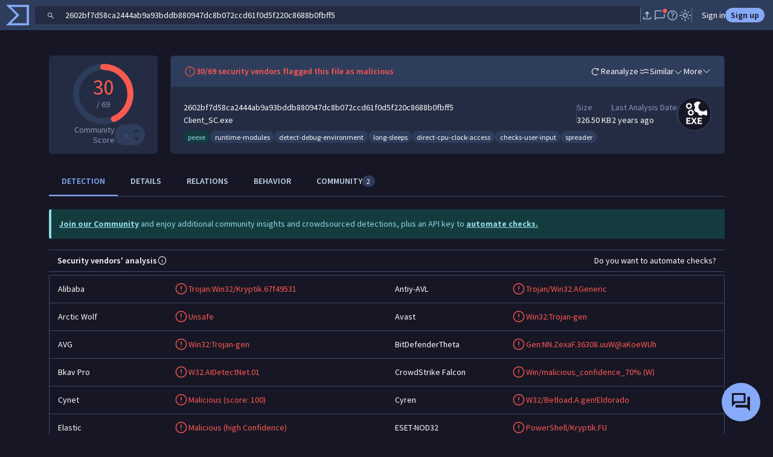

--- FILE ---
content_type: text/javascript
request_url: https://www.virustotal.com/gui/31645.d3704b7327e8caffa125.js
body_size: 4519
content:
(self.webpackChunkvt_ui_main=self.webpackChunkvt_ui_main||[]).push([[31645],{40618:(t,e,r)=>{t=r.nmd(t);var n,i,o,a="__lodash_hash_undefined__",s="[object Arguments]",u="[object Array]",c="[object Boolean]",l="[object Date]",h="[object Error]",f="[object Function]",p="[object Map]",_="[object Number]",v="[object Object]",d="[object Promise]",y="[object RegExp]",b="[object Set]",g="[object String]",j="[object WeakMap]",w="[object ArrayBuffer]",m="[object DataView]",A=/^\[object .+?Constructor\]$/,O=/^(?:0|[1-9]\d*)$/,z={};z["[object Float32Array]"]=z["[object Float64Array]"]=z["[object Int8Array]"]=z["[object Int16Array]"]=z["[object Int32Array]"]=z["[object Uint8Array]"]=z["[object Uint8ClampedArray]"]=z["[object Uint16Array]"]=z["[object Uint32Array]"]=!0,z[s]=z[u]=z[w]=z[c]=z[m]=z[l]=z[h]=z[f]=z[p]=z[_]=z[v]=z[y]=z[b]=z[g]=z[j]=!1;var k="object"==typeof global&&global&&global.Object===Object&&global,E="object"==typeof self&&self&&self.Object===Object&&self,S=k||E||Function("return this")(),P=e&&!e.nodeType&&e,U=P&&t&&!t.nodeType&&t,T=U&&U.exports===P,R=T&&k.process,x=function(){try{return R&&R.binding&&R.binding("util")}catch(t){}}(),q=x&&x.isTypedArray;function C(t){var e=-1,r=Array(t.size);return t.forEach(function(t,n){r[++e]=[n,t]}),r}function I(t){var e=-1,r=Array(t.size);return t.forEach(function(t){r[++e]=t}),r}var F=Array.prototype,L=Function.prototype,$=Object.prototype,M=S["__core-js_shared__"],B=L.toString,N=$.hasOwnProperty,D=(n=/[^.]+$/.exec(M&&M.keys&&M.keys.IE_PROTO||""))?"Symbol(src)_1."+n:"",V=$.toString,G=RegExp("^"+B.call(N).replace(/[\\^$.*+?()[\]{}|]/g,"\\$&").replace(/hasOwnProperty|(function).*?(?=\\\()| for .+?(?=\\\])/g,"$1.*?")+"$"),W=T?S.Buffer:void 0,Y=S.Symbol,Z=S.Uint8Array,H=$.propertyIsEnumerable,J=F.splice,K=Y?Y.toStringTag:void 0,Q=Object.getOwnPropertySymbols,X=W?W.isBuffer:void 0,tt=(i=Object.keys,o=Object,function(t){return i(o(t))}),te=tz(S,"DataView"),tr=tz(S,"Map"),tn=tz(S,"Promise"),ti=tz(S,"Set"),to=tz(S,"WeakMap"),ta=tz(Object,"create"),ts=tS(te),tu=tS(tr),tc=tS(tn),tl=tS(ti),th=tS(to),tf=Y?Y.prototype:void 0,tp=tf?tf.valueOf:void 0;function t_(t){var e=-1,r=null==t?0:t.length;for(this.clear();++e<r;){var n=t[e];this.set(n[0],n[1])}}function tv(t){var e=-1,r=null==t?0:t.length;for(this.clear();++e<r;){var n=t[e];this.set(n[0],n[1])}}function td(t){var e=-1,r=null==t?0:t.length;for(this.clear();++e<r;){var n=t[e];this.set(n[0],n[1])}}function ty(t){var e=-1,r=null==t?0:t.length;for(this.__data__=new td;++e<r;)this.add(t[e])}function tb(t){var e=this.__data__=new tv(t);this.size=e.size}function tg(t,e){for(var r=t.length;r--;)if(tP(t[r][0],e))return r;return -1}function tj(t){return null==t?void 0===t?"[object Undefined]":"[object Null]":K&&K in Object(t)?function(t){var e=N.call(t,K),r=t[K];try{t[K]=void 0;var n=!0}catch(t){}var i=V.call(t);return n&&(e?t[K]=r:delete t[K]),i}(t):V.call(t)}function tw(t){return tI(t)&&tj(t)==s}function tm(t,e,r,n,i,o){var a=1&r,s=t.length,u=e.length;if(s!=u&&!(a&&u>s))return!1;var c=o.get(t);if(c&&o.get(e))return c==e;var l=-1,h=!0,f=2&r?new ty:void 0;for(o.set(t,e),o.set(e,t);++l<s;){var p=t[l],_=e[l];if(n)var v=a?n(_,p,l,e,t,o):n(p,_,l,t,e,o);if(void 0!==v){if(v)continue;h=!1;break}if(f){if(!function(t,e){for(var r=-1,n=null==t?0:t.length;++r<n;)if(e(t[r],r,t))return!0;return!1}(e,function(t,e){if(!f.has(e)&&(p===t||i(p,t,r,n,o)))return f.push(e)})){h=!1;break}}else if(!(p===_||i(p,_,r,n,o))){h=!1;break}}return o.delete(t),o.delete(e),h}function tA(t){var e,r;return e=null!=(r=t)&&tq(r.length)&&!tx(r)?function(t,e){var r,n=tT(t),i=!n&&tU(t),o=!n&&!i&&tR(t),a=!n&&!i&&!o&&tF(t),s=n||i||o||a,u=s?function(t,e){for(var r=-1,n=Array(t);++r<t;)n[r]=e(r);return n}(t.length,String):[],c=u.length;for(var l in t)N.call(t,l)&&!(s&&("length"==l||o&&("offset"==l||"parent"==l)||a&&("buffer"==l||"byteLength"==l||"byteOffset"==l)||(r=null==(r=c)?0x1fffffffffffff:r)&&("number"==typeof l||O.test(l))&&l>-1&&l%1==0&&l<r))&&u.push(l);return u}(r):function(t){if(e=t&&t.constructor,t!==("function"==typeof e&&e.prototype||$))return tt(t);var e,r=[];for(var n in Object(t))N.call(t,n)&&"constructor"!=n&&r.push(n);return r}(r),tT(t)?e:function(t,e){for(var r=-1,n=e.length,i=t.length;++r<n;)t[i+r]=e[r];return t}(e,tk(t))}function tO(t,e){var r,n=t.__data__;return("string"==(r=typeof e)||"number"==r||"symbol"==r||"boolean"==r?"__proto__"!==e:null===e)?n["string"==typeof e?"string":"hash"]:n.map}function tz(t,e){var r=null==t?void 0:t[e];return!(!tC(r)||D&&D in r)&&(tx(r)?G:A).test(tS(r))?r:void 0}t_.prototype.clear=function(){this.__data__=ta?ta(null):{},this.size=0},t_.prototype.delete=function(t){var e=this.has(t)&&delete this.__data__[t];return this.size-=!!e,e},t_.prototype.get=function(t){var e=this.__data__;if(ta){var r=e[t];return r===a?void 0:r}return N.call(e,t)?e[t]:void 0},t_.prototype.has=function(t){var e=this.__data__;return ta?void 0!==e[t]:N.call(e,t)},t_.prototype.set=function(t,e){var r=this.__data__;return this.size+=+!this.has(t),r[t]=ta&&void 0===e?a:e,this},tv.prototype.clear=function(){this.__data__=[],this.size=0},tv.prototype.delete=function(t){var e=this.__data__,r=tg(e,t);return!(r<0)&&(r==e.length-1?e.pop():J.call(e,r,1),--this.size,!0)},tv.prototype.get=function(t){var e=this.__data__,r=tg(e,t);return r<0?void 0:e[r][1]},tv.prototype.has=function(t){return tg(this.__data__,t)>-1},tv.prototype.set=function(t,e){var r=this.__data__,n=tg(r,t);return n<0?(++this.size,r.push([t,e])):r[n][1]=e,this},td.prototype.clear=function(){this.size=0,this.__data__={hash:new t_,map:new(tr||tv),string:new t_}},td.prototype.delete=function(t){var e=tO(this,t).delete(t);return this.size-=!!e,e},td.prototype.get=function(t){return tO(this,t).get(t)},td.prototype.has=function(t){return tO(this,t).has(t)},td.prototype.set=function(t,e){var r=tO(this,t),n=r.size;return r.set(t,e),this.size+=+(r.size!=n),this},ty.prototype.add=ty.prototype.push=function(t){return this.__data__.set(t,a),this},ty.prototype.has=function(t){return this.__data__.has(t)},tb.prototype.clear=function(){this.__data__=new tv,this.size=0},tb.prototype.delete=function(t){var e=this.__data__,r=e.delete(t);return this.size=e.size,r},tb.prototype.get=function(t){return this.__data__.get(t)},tb.prototype.has=function(t){return this.__data__.has(t)},tb.prototype.set=function(t,e){var r=this.__data__;if(r instanceof tv){var n=r.__data__;if(!tr||n.length<199)return n.push([t,e]),this.size=++r.size,this;r=this.__data__=new td(n)}return r.set(t,e),this.size=r.size,this};var tk=Q?function(t){return null==t?[]:function(t,e){for(var r=-1,n=null==t?0:t.length,i=0,o=[];++r<n;){var a=t[r];e(a,r,t)&&(o[i++]=a)}return o}(Q(t=Object(t)),function(e){return H.call(t,e)})}:function(){return[]},tE=tj;function tS(t){if(null!=t){try{return B.call(t)}catch(t){}try{return t+""}catch(t){}}return""}function tP(t,e){return t===e||t!=t&&e!=e}(te&&tE(new te(new ArrayBuffer(1)))!=m||tr&&tE(new tr)!=p||tn&&tE(tn.resolve())!=d||ti&&tE(new ti)!=b||to&&tE(new to)!=j)&&(tE=function(t){var e=tj(t),r=e==v?t.constructor:void 0,n=r?tS(r):"";if(n)switch(n){case ts:return m;case tu:return p;case tc:return d;case tl:return b;case th:return j}return e});var tU=tw(function(){return arguments}())?tw:function(t){return tI(t)&&N.call(t,"callee")&&!H.call(t,"callee")},tT=Array.isArray,tR=X||function(){return!1};function tx(t){if(!tC(t))return!1;var e=tj(t);return e==f||"[object GeneratorFunction]"==e||"[object AsyncFunction]"==e||"[object Proxy]"==e}function tq(t){return"number"==typeof t&&t>-1&&t%1==0&&t<=0x1fffffffffffff}function tC(t){var e=typeof t;return null!=t&&("object"==e||"function"==e)}function tI(t){return null!=t&&"object"==typeof t}var tF=q?function(t){return q(t)}:function(t){return tI(t)&&tq(t.length)&&!!z[tj(t)]};t.exports=function(t,e){return function t(e,r,n,i,o){return e===r||(null!=e&&null!=r&&(tI(e)||tI(r))?function(t,e,r,n,i,o){var a=tT(t),f=tT(e),d=a?u:tE(t),j=f?u:tE(e);d=d==s?v:d,j=j==s?v:j;var A=d==v,O=j==v,z=d==j;if(z&&tR(t)){if(!tR(e))return!1;a=!0,A=!1}if(z&&!A)return o||(o=new tb),a||tF(t)?tm(t,e,r,n,i,o):function(t,e,r,n,i,o,a){switch(r){case m:if(t.byteLength!=e.byteLength||t.byteOffset!=e.byteOffset)break;t=t.buffer,e=e.buffer;case w:if(t.byteLength!=e.byteLength||!o(new Z(t),new Z(e)))break;return!0;case c:case l:case _:return tP(+t,+e);case h:return t.name==e.name&&t.message==e.message;case y:case g:return t==e+"";case p:var s=C;case b:var u=1&n;if(s||(s=I),t.size!=e.size&&!u)break;var f=a.get(t);if(f)return f==e;n|=2,a.set(t,e);var v=tm(s(t),s(e),n,i,o,a);return a.delete(t),v;case"[object Symbol]":if(tp)return tp.call(t)==tp.call(e)}return!1}(t,e,d,r,n,i,o);if(!(1&r)){var k=A&&N.call(t,"__wrapped__"),E=O&&N.call(e,"__wrapped__");if(k||E){var S=k?t.value():t,P=E?e.value():e;return o||(o=new tb),i(S,P,r,n,o)}}return!!z&&(o||(o=new tb),function(t,e,r,n,i,o){var a=1&r,s=tA(t),u=s.length;if(u!=tA(e).length&&!a)return!1;for(var c=u;c--;){var l=s[c];if(!(a?l in e:N.call(e,l)))return!1}var h=o.get(t);if(h&&o.get(e))return h==e;var f=!0;o.set(t,e),o.set(e,t);for(var p=a;++c<u;){var _=t[l=s[c]],v=e[l];if(n)var d=a?n(v,_,l,e,t,o):n(_,v,l,t,e,o);if(!(void 0===d?_===v||i(_,v,r,n,o):d)){f=!1;break}p||(p="constructor"==l)}if(f&&!p){var y=t.constructor,b=e.constructor;y!=b&&"constructor"in t&&"constructor"in e&&!("function"==typeof y&&y instanceof y&&"function"==typeof b&&b instanceof b)&&(f=!1)}return o.delete(t),o.delete(e),f}(t,e,r,n,i,o))}(e,r,n,i,t,o):e!=e&&r!=r)}(t,e)}},79546:(t,e,r)=>{"use strict";r.d(e,{YZ:()=>u,e1:()=>a});var n=r(31355);function i(t,e,r,n,i,o,a){try{var s=t[o](a),u=s.value}catch(t){r(t);return}s.done?e(u):Promise.resolve(u).then(n,i)}function o(t){return function(){var e=this,r=arguments;return new Promise(function(n,o){var a=t.apply(e,r);function s(t){i(a,n,o,s,u,"next",t)}function u(t){i(a,n,o,s,u,"throw",t)}s(void 0)})}}let a={INITIAL:0,PENDING:1,COMPLETE:2,ERROR:3},s=Symbol();class u{get taskComplete(){return this.t||(1===this.i?this.t=new Promise((t,e)=>{this.o=t,this.h=e}):3===this.i?this.t=Promise.reject(this.l):this.t=Promise.resolve(this.u)),this.t}hostUpdate(){!0===this.autoRun&&this.S()}hostUpdated(){"afterUpdate"===this.autoRun&&this.S()}T(){if(void 0===this.j)return;let t=this.j();if(!Array.isArray(t))throw Error("The args function must return an array");return t}S(){return o(function*(){let t=this.T(),e=this.O;this.O=t,t===e||void 0===t||void 0!==e&&this.m(e,t)||(yield this.run(t))}).call(this)}run(t){return o(function*(){var e,r,n,i,o;let a,u;null!=t||(t=this.T()),this.O=t,1===this.i?null==(e=this.q)||e.abort():(this.t=void 0,this.o=void 0,this.h=void 0),this.i=1,"afterUpdate"===this.autoRun?queueMicrotask(()=>this._.requestUpdate()):this._.requestUpdate();let c=++this.p;this.q=new AbortController;let l=!1;try{a=yield this.v(t,{signal:this.q.signal})}catch(t){l=!0,u=t}if(this.p===c){if(a===s)this.i=0;else{if(!1===l){try{null==(n=this.k)||n.call(this,a)}catch(t){}this.i=2,null==(r=this.o)||r.call(this,a)}else{try{null==(o=this.A)||o.call(this,u)}catch(t){}this.i=3,null==(i=this.h)||i.call(this,u)}this.u=a,this.l=u}this._.requestUpdate()}}).call(this)}abort(t){var e;1===this.i&&(null==(e=this.q)||e.abort(t))}get value(){return this.u}get error(){return this.l}get status(){return this.i}render(t){var e,r,n,i;switch(this.i){case 0:return null==(e=t.initial)?void 0:e.call(t);case 1:return null==(r=t.pending)?void 0:r.call(t);case 2:return null==(n=t.complete)?void 0:n.call(t,this.value);case 3:return null==(i=t.error)?void 0:i.call(t,this.error);default:throw Error("Unexpected status: "+this.i)}}constructor(t,e,r){var n,i,o;this.p=0,this.i=0,(this._=t).addController(this);let a="object"==typeof e?e:{task:e,args:r};this.v=a.task,this.j=a.args,this.m=null!=(n=a.argsEqual)?n:c,this.k=a.onComplete,this.A=a.onError,this.autoRun=null==(i=a.autoRun)||i,"initialValue"in a&&(this.u=a.initialValue,this.i=2,this.O=null==(o=this.T)?void 0:o.call(this))}}let c=(t,e)=>t===e||t.length===e.length&&t.every((t,r)=>!(0,n.Ec)(t,e[r]))}}]);
//# sourceMappingURL=31645.d3704b7327e8caffa125.js.map

--- FILE ---
content_type: text/javascript
request_url: https://www.virustotal.com/gui/48691.5a48341ab1b4e47f42c1.js
body_size: 15822
content:
"use strict";(self.webpackChunkvt_ui_main=self.webpackChunkvt_ui_main||[]).push([[34952,48691],{2469:(t,e,i)=>{var o=i(33181),r=i.n(o),s=i(55854),l=i.n(s)()(r());l.push([t.id,":host{cursor:pointer;display:inline-block;white-space:nowrap;--calculated-vt-ui-checkbox-size:var(--vt-ui-checkbox-size,18px);--calculated-vt-ui-checkbox-ink-size:var(--vt-ui-checkbox-ink-size,-1px);line-height:0;-webkit-tap-highlight-color:transparent}:host(:focus){outline:none}:host([hidden]){display:none!important}.hidden{display:none}#checkboxContainer{background-color:var(--vt-ui-checkbox-unchecked-background-color,transparent);display:inline-block;height:var(--calculated-vt-ui-checkbox-size);margin:var(--vt-ui-checkbox-margin,initial);min-width:var(--calculated-vt-ui-checkbox-size);position:relative;vertical-align:var(--vt-ui-checkbox-vertical-align,middle);width:var(--calculated-vt-ui-checkbox-size)}#checkmark{border-bottom-width:calc(var(--calculated-vt-ui-checkbox-size)*.13333);border-style:solid;border-left:none;border-right-width:calc(var(--calculated-vt-ui-checkbox-size)*.13333);border-top:none;border-color:var(--vt-ui-checkbox-checkmark-color,var(--bs-body-bg));box-sizing:initial;height:70%;transform-origin:97% 86%;width:36%}#checkmark,#ink{position:absolute}#ink{color:var(--vt-ui-checkbox-unchecked-ink-color,var(--vt-black-1,#000));height:var(--calculated-vt-ui-checkbox-ink-size);left:calc(0px - (var(--calculated-vt-ui-checkbox-ink-size) - var(--calculated-vt-ui-checkbox-size))/2);opacity:.6;pointer-events:none;top:calc(0px - (var(--calculated-vt-ui-checkbox-ink-size) - var(--calculated-vt-ui-checkbox-size))/2);width:var(--calculated-vt-ui-checkbox-ink-size)}:host-context([dir=rtl]) #ink{left:auto;right:calc(0px - (var(--calculated-vt-ui-checkbox-ink-size) - var(--calculated-vt-ui-checkbox-size))/2)}:host-context([dir=rtl]) #checkmark{transform-origin:50% 14%}#ink[checked]{color:var(--vt-ui-checkbox-checked-ink-color,var(--vt-black-1,#000))}#checkbox{border:1px solid;border-color:var(--bs-input-border-color);border-radius:2px;box-sizing:border-box;height:100%;pointer-events:none;position:relative;transition:background-color .14s,border-color .14s}#checkbox.checked #checkmark{animation:checkmark-expand .14s ease-out forwards}@keyframes checkmark-expand{0%{transform:scale(0) rotate(45deg)}to{transform:scale(1) rotate(45deg)}}#checkbox.checked{background-color:var(--vt-ui-checkbox-checked-color,var(--vt-black-1,#000));border-color:var(--vt-ui-checkbox-checked-color,var(--vt-black-1,#000))}#checkboxLabel{color:var(--vt-ui-checkbox-label-color,var(--vt-black-1,#000));display:inline-block;line-height:normal;padding-left:var(--vt-ui-checkbox-label-spacing,8px);position:relative;vertical-align:middle;white-space:normal}:host([checked]) #checkboxLabel{color:var(--vt-ui-checkbox-label-checked-color,var(--vt-ui-checkbox-label-color,var(--vt-black-1,#000)))}:host-context([dir=rtl]) #checkboxLabel{padding-left:0;padding-right:var(--vt-ui-checkbox-label-spacing,8px)}#checkboxLabel[hidden]{display:none}:host([disabled]){pointer-events:none}:host([disabled]) #checkbox{border-color:var(--vt-ui-checkbox-unchecked-color,var(--vt-black-1,#000));opacity:.5}:host([disabled][checked]) #checkbox{background-color:var(--vt-ui-checkbox-unchecked-color,var(--vt-black-1,#000,#000));opacity:.5}:host([disabled]) #checkboxLabel{opacity:.65}#checkbox.invalid:not(.checked){border-color:var(--vt-ui-checkbox-error-color,var(--bs-danger,red))}:host(.small){--vt-ui-checkbox-size:13px}",""]),e.A=l},7774:(t,e,i)=>{i.d(e,{v:()=>k});var o=i(62454),r=i(77874),s=i(76586),l=i(64952),a=i(36882),n=i(92522),c=i(26395),d=i(95602),h=i(79870),p=i(52853),u=i(49905);function v(t,e,i,o){var r,s=arguments.length,l=s<3?e:null===o?o=Object.getOwnPropertyDescriptor(e,i):o;if("object"==typeof Reflect&&"function"==typeof Reflect.decorate)l=Reflect.decorate(t,e,i,o);else for(var a=t.length-1;a>=0;a--)(r=t[a])&&(l=(s<3?r(l):s>3?r(e,i,l):r(e,i))||l);return s>3&&l&&Object.defineProperty(e,i,l),l}let b=t=>t,y,g,f,m;function k(t){return t===o.Y.VERDICT_MALICIOUS?h.shieldSlashIcon:t===o.Y.VERDICT_SUSPICIOUS?d.shieldExclamationMarkIcon:t===o.Y.VERDICT_BENIGN?c.shieldCheckIcon:n.questionMarkCircleIcon}class x extends r.WF{get threatScore(){var t,e;return null==(e=this.gtiAssessment)||null==(t=e.threat_score)?void 0:t.value}get verdict(){var t,e;let i=null==(e=this.gtiAssessment)||null==(t=e.verdict)?void 0:t.value;return i===o.Y.VERDICT_UNKNOWN?"Unknown":i===o.Y.VERDICT_BENIGN?"Benign":i===o.Y.VERDICT_UNDETECTED?"Undetected":i===o.Y.VERDICT_SUSPICIOUS?"Suspicious":i===o.Y.VERDICT_MALICIOUS?"Malicious":i===o.Y.UNRECOGNIZED?"Unrecognized":"-"}get scoreSuffix(){return void 0===this.threatScore||null===this.threatScore?"-":"/100"}get verdictIcon(){var t,e;return k(null==(e=this.gtiAssessment)||null==(t=e.verdict)?void 0:t.value)}get verdictIconColorMap(){var t,e,i;let r;return r={"text-body-tertiary":!0,"text-success":!1,"text-honey":!1,"text-danger":!1},(i=null==(e=this.gtiAssessment)||null==(t=e.verdict)?void 0:t.value)===o.Y.VERDICT_BENIGN&&(r["text-success"]=!0,r["text-body-tertiary"]=!1),i===o.Y.VERDICT_SUSPICIOUS&&(r["text-honey"]=!0,r["text-body-tertiary"]=!1),i===o.Y.VERDICT_MALICIOUS&&(r["text-danger"]=!0,r["text-body-tertiary"]=!1),r}get verdictBadgeColorMap(){var t,e;let i=null==(e=this.gtiAssessment)||null==(t=e.verdict)?void 0:t.value,r={"text-body-tertiary":!0,"bg-body-tertiary":!0,"bg-success":!1,"bg-honey":!1,"bg-danger":!1};return i===o.Y.VERDICT_MALICIOUS&&(r["bg-danger"]=!0,r["bg-body-tertiary"]=!1,r["text-body-tertiary"]=!1),i===o.Y.VERDICT_SUSPICIOUS&&(r["bg-honey"]=!0,r["bg-body-tertiary"]=!1,r["text-body-tertiary"]=!1),i===o.Y.VERDICT_BENIGN&&(r["bg-success"]=!0,r["bg-body-tertiary"]=!1,r["text-body-tertiary"]=!1),r}get scoreBarCircleColor(){var t,e;let i;switch(null==(e=this.gtiAssessment)||null==(t=e.verdict)?void 0:t.value){case o.Y.VERDICT_MALICIOUS:i="var(--bs-danger)";break;case o.Y.VERDICT_SUSPICIOUS:i="var(--bs-honey-bg, var(--bs-honey-text-emphasis))";break;case o.Y.VERDICT_BENIGN:i="var(--bs-success)";break;default:i="var(--bs-primary)"}return i}get scoreValueColorMap(){var t,e;let i=null==(e=this.gtiAssessment)||null==(t=e.verdict)?void 0:t.value,r={"text-danger":!1,"text-honey":!1,"text-success":!1,"text-primary":!1};switch(i){case o.Y.VERDICT_MALICIOUS:r["text-danger"]=!0;break;case o.Y.VERDICT_SUSPICIOUS:r["text-honey"]=!0;break;case o.Y.VERDICT_BENIGN:r["text-success"]=!0;break;default:r["text-primary"]=!0}return r}render(){return(0,r.qy)(f||(f=b` <div class="rounded p-3 h-100 vstack gap-2 justify-content-center align-items-center bg-body-secondary mx-auto mx-lg-0" style="width:158px"> <div class="vstack align-items-center justify-content-end gap-2"> ${0} </div> <div class="vstack align-items-center"> <div aria-hidden="true" class="hstack gap-1"> <span class="small text-body-tertiary">0</span> ${0} <span class="small text-body-tertiary">100</span> </div> <div class="small text-body-tertiary"> <span> GTI Score: </span> <span class="fw-bold ${0}">${0}</span>${0} </div> </div> </div> `),this.loading?(0,r.qy)(y||(y=b` <div class="spinner-border fs-6 my-2 text-body-tertiary" style="width:4.5rem;height:4.5rem" role="status"> <span class="visually-hidden">Loading...</span> </div> `)):(0,r.qy)(g||(g=b`<i class="hstack justify-content-center ${0}" style="font-size:3.75rem">${0}</i> <span class="small text-body-tertiary">Google TI Verdict</span> <div class="badge rounded-pill fs-6 fw-bold ${0}"> ${0} </div>`),(0,l.H)(this.verdictIconColorMap),this.verdictIcon,(0,l.H)(this.verdictBadgeColorMap),this.verdict),this.renderScoreBar(),(0,l.H)(this.scoreValueColorMap),this.threatScore,this.scoreSuffix)}renderScoreBar(){var t;let e=(null!=(t=this.threatScore)?t:0)*1.1+5;return(0,r.qy)(m||(m=b` <svg fill="none" viewBox="0 0 120 16"> <line x1="5" y1="8" x2="115" y2="8" stroke-width="4" stroke-linecap="round" style="stroke:var(--bs-tertiary-bg)"/> <line x1="5" y1="8" x2="${0}" y2="8" stroke-width="4" stroke-linecap="round" style="stroke:var(--bs-input-border-color)"/> <circle cx="${0}" cy="8" r="4" stroke-width="2" style="${0}"/> </svg> `),e,e,(0,a.W)({stroke:"var(--bs-input-border-color)",fill:this.scoreBarCircleColor,filter:"drop-shadow(0px 0px 2px rgba(0, 0, 0, 0.2))"}))}constructor(...t){super(...t),this.loading=!1}}x.styles=[(0,r.iz)(p.A),(0,r.iz)(u.A)],v([(0,s.MZ)({type:Object})],x.prototype,"gtiAssessment",void 0),v([(0,s.MZ)({type:Boolean})],x.prototype,"loading",void 0),v([(0,s.EM)("gti-ioc-score-widget")],x)},8237:(t,e,i)=>{let o;i.r(e),i.d(e,{squareRssIcon:()=>n});var r=i(77874),s=i(18343),l=i(93345),a=i.n(l);let n=(0,r.JW)(o||(o=(t=>t)`${0}`),(0,s.T)(a()));e.default=n},9260:(t,e,i)=>{let o;i.r(e),i.d(e,{connectedNodesIcon:()=>n});var r=i(77874),s=i(18343),l=i(96344),a=i.n(l);let n=(0,r.JW)(o||(o=(t=>t)`${0}`),(0,s.T)(a()));e.default=n},12339:(t,e,i)=>{var o=i(33181),r=i.n(o),s=i(55854),l=i.n(s)()(r());l.push([t.id,"",""]),e.A=l},26395:(t,e,i)=>{let o;i.r(e),i.d(e,{shieldCheckIcon:()=>n});var r=i(77874),s=i(18343),l=i(75407),a=i.n(l);let n=(0,r.JW)(o||(o=(t=>t)`${0}`),(0,s.T)(a()));e.default=n},30285:(t,e,i)=>{var o=i(77874),r=i(76586),s=i(76161),l=i(2469);function a(t,e,i,o){var r,s=arguments.length,l=s<3?e:null===o?o=Object.getOwnPropertyDescriptor(e,i):o;if("object"==typeof Reflect&&"function"==typeof Reflect.decorate)l=Reflect.decorate(t,e,i,o);else for(var a=t.length-1;a>=0;a--)(r=t[a])&&(l=(s<3?r(l):s>3?r(e,i,l):r(e,i))||l);return s>3&&l&&Object.defineProperty(e,i,l),l}let n=t=>t,c;class d extends(0,s.y)(o.WF){static get styles(){return(0,o.iz)(l.A)}render(){return(0,o.qy)(c||(c=n` <div id="checkboxContainer"> <div id="checkbox" class="${0}"> <div id="checkmark" class="${0}"></div> </div> </div> <div id="checkboxLabel"><slot></slot></div> `),this._computeCheckboxClass(this.checked,this.invalid),this._computeCheckmarkClass(this.checked))}connectedCallback(){this.addEventListener("click",this._handleClick),super.connectedCallback(),window.navigator.userAgent.indexOf("Edge")>-1&&(this.checkmark.style.width="80%")}disconnectedCallback(){this.removeEventListener("click",this._handleClick),super.disconnectedCallback()}_computeCheckboxClass(t,e){let i="";return t&&(i+="checked "),e&&(i+="invalid"),i}_computeCheckmarkClass(t){return t?"":"hidden"}constructor(...t){super(...t),this.checked=!1,this.invalid=!1,this._handleClick=t=>{t.preventDefault(),this.checked=!this.checked;let e={detail:{value:this.checked}};this.dispatchEvent(new CustomEvent("changed",e))}}}a([(0,r.MZ)({type:Boolean,reflect:!0})],d.prototype,"checked",void 0),a([(0,r.MZ)({type:Boolean,reflect:!0})],d.prototype,"invalid",void 0),a([(0,r.P)("#checkmark")],d.prototype,"checkmark",void 0),a([(0,r.EM)("vt-ui-checkbox")],d)},34952:(t,e,i)=>{var o=i(33181),r=i.n(o),s=i(55854),l=i.n(s)()(r());l.push([t.id,"@keyframes grey-pulse{0%{box-shadow:0 0 0 0 hsla(0,0%,45%,.8)}70%{box-shadow:0 0 0 10px hsla(0,0%,45%,0)}to{box-shadow:0 0 0 0 hsla(0,0%,45%,0)}}@keyframes skeleton-loading{0%{background-color:var(--bs-tertiary-bg)}50%{background-color:var(--bs-bg-body)}to{background-color:var(--bs-tertiary-bg)}}@keyframes slideDown{0%{transform:translateY(-700px)}to{transform:translateY(0)}}@keyframes fadeIn{0%{opacity:0}to{opacity:.7}}@keyframes fadeInSlideDown{0%{opacity:0;transform:translateY(-25px)}to{opacity:1;transform:translateY(0)}}@keyframes fadeInSlideUp{0%{opacity:0;transform:translateY(25px)}to{opacity:1;transform:translateY(0)}}@keyframes fancy-pulse{0%{transform:scaleX(1)}10%,20%{transform:scale3d(.8,.8,.8) rotate(-5deg)}30%,50%,70%,90%{transform:scale3d(1.2,1.2,1.2) rotate(5deg)}40%,60%,80%{transform:scale3d(1.2,1.2,1.2) rotate(-5deg)}to{transform:scaleX(1)}}",""]),e.A=l},37135:(t,e,i)=>{var o=i(33181),r=i.n(o),s=i(55854),l=i.n(s)()(r());l.push([t.id,"",""]),e.A=l},39064:(t,e,i)=>{i(30285),i(60526);var o=i(77874),r=i(76586),s=i(48331),l=i(17747),a=i(52853),n=i(18428),c=i(49943);function d(t,e,i,o){var r,s=arguments.length,l=s<3?e:null===o?o=Object.getOwnPropertyDescriptor(e,i):o;if("object"==typeof Reflect&&"function"==typeof Reflect.decorate)l=Reflect.decorate(t,e,i,o);else for(var a=t.length-1;a>=0;a--)(r=t[a])&&(l=(s<3?r(l):s>3?r(e,i,l):r(e,i))||l);return s>3&&l&&Object.defineProperty(e,i,l),l}let h=t=>t,p,u;class v extends n.D{static get styles(){return[(0,o.iz)(a.A),(0,o.iz)(c.A)]}updated(t){super.updated(t);let e=this.shadowRoot.querySelector('slot[name="expandable-content"]');e&&!e.assignedElements().length&&(this.hideExpandable=!0)}render(){return(0,o.qy)(p||(p=h` <div class="hstack px-3"> <vt-ui-checkbox id="checkBox" class="small" ?checked="${0}" @changed="${0}"></vt-ui-checkbox> ${0} </div>`),this.checked,this.checkedChanged,this.renderContent())}renderContent(){return(0,o.qy)(u||(u=h` <vt-ui-expandable-detail class="w-100 ms-0" .icon="${0}" .openedIcon="${0}" ?hide-icon="${0}"> <span slot="label-content" class="hstack"> <div class="hstack justify-content-between gap-2 col"> <slot name="column-small" class="hstack text-break px-1 py-3"></slot> <slot name="det-small" class="d-block"></slot></div></span> <span slot="content"> <slot name="expandable-content"></slot> </span> </vt-ui-expandable-detail>`),l.plusIcon,s.minusIcon,this.hideExpandable)}constructor(...t){super(...t),this.checked=!1,this.hideExpandable=!1}}d([(0,r.MZ)({type:Boolean})],v.prototype,"checked",void 0),d([(0,r.MZ)({type:Object})],v.prototype,"checkedChanged",void 0),d([(0,r.wk)()],v.prototype,"hideExpandable",void 0),d([(0,r.EM)("vt-ui-main-search-entity-mobile-row")],v)},42611:(t,e,i)=>{i.d(e,{X:()=>w});var o=i(52853),r=i(77874),s=i(76586),l=i(89201);i(63011),i(5648);var a=i(11666),n=i(18428);function c(t,e){(null==e||e>t.length)&&(e=t.length);for(var i=0,o=Array(e);i<e;i++)o[i]=t[i];return o}function d(t,e,i,o){var r,s=arguments.length,l=s<3?e:null===o?o=Object.getOwnPropertyDescriptor(e,i):o;if("object"==typeof Reflect&&"function"==typeof Reflect.decorate)l=Reflect.decorate(t,e,i,o);else for(var a=t.length-1;a>=0;a--)(r=t[a])&&(l=(s<3?r(l):s>3?r(e,i,l):r(e,i))||l);return s>3&&l&&Object.defineProperty(e,i,l),l}var h,p=((h=p||{})[h.Up=0]="Up",h[h.Down=1]="Down",h);class u extends n.D{updated(t){super.updated(t),t.has("items")&&this.itemsChanged(this.items,t.get("items")),t.has("lastScroll")&&this.dispatchEvent(new CustomEvent("last-scroll-changed",{detail:{value:this.lastScroll}})),t.has("loadingList")&&this.dispatchEvent(new CustomEvent("loading-list-changed",{detail:{value:this.loadingList}})),t.has("virtualItems")&&this.dispatchEvent(new CustomEvent("virtual-items-changed",{detail:{value:this.virtualItems,items:this.items,firstVirtual:this.firstVirtual,lastVirtual:this.lastVirtual}}))}get itemsToDisplay(){return l.KK.every(this.itemHeight,this.listHeight)?Math.floor(this.listHeight/this.itemHeight):0}get listHeight(){if(this.targetList)return window.innerHeight-this.targetList.offsetTop}get currentScrollPositionToTop(){return window.pageYOffset||document.documentElement.scrollTop}connectedCallback(){super.connectedCallback(),requestAnimationFrame(()=>{window.addEventListener("scroll",this.onScroll,!1)})}disconnectedCallback(){window.removeEventListener("scroll",this.onScroll,!1),super.disconnectedCallback()}updateAsync(t){this._pendingUpdates.push(t),this._pendingUpdates.length>=this.itemsToDisplay&&this._refreshTimer()}updateList(t,e,i){this._canUpdate(t,e,i)&&this._update(e,i)}refresh(t){if(t){for(let e=0;e<this.virtualItems.length&&!(this.firstVirtual+e>this.items.length);e++)l.KK.updatePath(this,`virtualItems.${e}.${t}`,l.KK.ifPathExist(this,`items.${e+this.firstVirtual}.${t}`));this.dispatchEvent(new CustomEvent("virtual-items-changed",{detail:{value:this.virtualItems,refreshed:!0,path:t,items:this.items,firstVirtual:this.firstVirtual,lastVirtual:this.lastVirtual}})),this._updateHeight()}}reset(){clearTimeout(this.timer),this._reset()}_reset(){this.virtualItems=[],this._pendingUpdates=[],this.lastVirtual=0,this.firstVirtual=0,this.oldFirstVirtual=0,this.oldLastVirtual=0}itemsChanged(t,e){if(!t||0===t.length)return void this._reset();if(this._refreshTimer(),0===this.virtualItems.length&&t.length>0)this.lastVirtual=Math.min(this.chunksOffset,this.items.length),this.firstVirtual=0,this.virtualItems=this.items.slice(0,this.lastVirtual),this._updateHeight();else{(t.length!==e.length||t.some((t,i)=>t!==e[i]))&&(this.to=1);let i=t.length===e.length;this._populate(this.currentScrollPositionToTop,i)}}_canUpdate(t,e,i){return e<i&&("lower"===t&&0==this.to&&this.firstVirtual!==e||"upper"===t&&1===this.to&&this.lastVirtual!==i)}_updateHeight(){requestAnimationFrame(()=>{var t;(null==(t=this.virtualItems)?void 0:t.length)!==0&&(this.itemHeight=this.targetList.offsetHeight/this.virtualItems.length)})}_checkPendingUpdates(){let t;for(;t=this._pendingUpdates.shift();){let e=t-this.firstVirtual;e>=0&&e<this.virtualItems.length&&(this.virtualItems[e]=this.items[t],this._updateHeight())}this.requestUpdate("virtualItems")}_checkThresholds(){let t,e=this.expectedFirstItem<=this.firstVirtual+this.threshold,i=this.expectedLastItem>=this.lastVirtual-this.threshold;return(i||e)&&(t=i?"upper":"lower"),t}_populate(t){var e;let i=arguments.length>1&&void 0!==arguments[1]&&arguments[1];if(this.processing)return;let o=function(t){if(Array.isArray(t))return t}(e=this._updateBoundaries(t))||function(t,e){var i,o,r=null==t?null:"u">typeof Symbol&&t[Symbol.iterator]||t["@@iterator"];if(null!=r){var s=[],l=!0,a=!1;try{for(r=r.call(t);!(l=(i=r.next()).done)&&(s.push(i.value),2!==s.length);l=!0);}catch(t){a=!0,o=t}finally{try{l||null==r.return||r.return()}finally{if(a)throw o}}return s}}(e,0)||function(t,e){if(t){if("string"==typeof t)return c(t,2);var i=Object.prototype.toString.call(t).slice(8,-1);if("Object"===i&&t.constructor&&(i=t.constructor.name),"Map"===i||"Set"===i)return Array.from(i);if("Arguments"===i||/^(?:Ui|I)nt(?:8|16|32)(?:Clamped)?Array$/.test(i))return c(t,2)}}(e,0)||function(){throw TypeError("Invalid attempt to destructure non-iterable instance.\\nIn order to be iterable, non-array objects must have a [Symbol.iterator]() method.")}(),r=o[0],s=o[1];if(i&&r<s)this._update(r,s);else{let t=this._checkThresholds();this.updateList(t,r,s)}}_refreshTimer(){clearTimeout(this.timer),this.timer=window.setTimeout(this._checkPendingUpdates.bind(this),1e3)}_update(t,e){this.processing=!0,this.virtualItems=this.items.slice(t,e),this._updateHeight(),this.oldFirstVirtual=this.firstVirtual,this.oldLastVirtual=this.lastVirtual,this.firstVirtual=t,this.lastVirtual=e,scrollTo(0,this.expectedFirstItem*this.itemHeight-this.firstVirtual*this.itemHeight+window.scrollY%this.itemHeight),this.processing=!1}_updateBoundaries(t){return this.expectedFirstItem=Math.floor((t+this.firstVirtual*this.itemHeight)/this.itemHeight)||0,this.expectedLastItem=this.expectedFirstItem+this.itemsToDisplay,[Math.max(0,this.expectedFirstItem-this.chunksOffset),Math.min(this.items.length,this.expectedLastItem+this.chunksOffset)]}constructor(...t){super(...t),this.items=[],this.lastScroll=0,this.loadingList=!1,this.threshold=0,this.virtualItems=[],this.firstVirtual=0,this.lastVirtual=0,this.lastScrollTop=0,this.expectedFirstItem=0,this.expectedLastItem=0,this._pendingUpdates=[],this.oldFirstVirtual=0,this.oldLastVirtual=0,this.onScroll=()=>{if(this._updateHeight(),-1===location.href.indexOf(this.locationEnablingString))return;let t=this.currentScrollPositionToTop;this.lastScroll=t,t>this.lastScrollTop?this.to=1:this.to=0,this._refreshTimer(),this.lastScrollTop=t<=0?0:t,this._populate(t)}}}d([(0,s.MZ)({type:Number,attribute:"chunks-offset"})],u.prototype,"chunksOffset",void 0),d([(0,s.MZ)({type:Number,attribute:"item-height"})],u.prototype,"itemHeight",void 0),d([(0,s.MZ)({type:Array})],u.prototype,"items",void 0),d([(0,s.MZ)({type:Number,attribute:"last-scroll"})],u.prototype,"lastScroll",void 0),d([(0,s.MZ)({type:Boolean,attribute:"loading-list"})],u.prototype,"loadingList",void 0),d([(0,s.MZ)({type:String,attribute:"location-enabling-string"})],u.prototype,"locationEnablingString",void 0),d([(0,s.MZ)({type:Object,attribute:"target-list"})],u.prototype,"targetList",void 0),d([(0,s.MZ)({type:Number})],u.prototype,"threshold",void 0),d([(0,s.MZ)({type:Array,attribute:"virtual-items"})],u.prototype,"virtualItems",void 0),d([(0,s.EM)("vt-list-virtualizer")],u);var v=i(68917);function b(t,e,i,o){var r,s=arguments.length,l=s<3?e:null===o?o=Object.getOwnPropertyDescriptor(e,i):o;if("object"==typeof Reflect&&"function"==typeof Reflect.decorate)l=Reflect.decorate(t,e,i,o);else for(var a=t.length-1;a>=0;a--)(r=t[a])&&(l=(s<3?r(l):s>3?r(e,i,l):r(e,i))||l);return s>3&&l&&Object.defineProperty(e,i,l),l}let y=t=>t,g,f,m,k,x;class w extends n.D{static get styles(){return[(0,r.iz)(o.A),(0,r.iz)(v.A)]}get entities(){return this.virtualizeScroll?this._virtualEntities:this.rawEntities}set entities(t){let e=this.rawEntities;this.rawEntities=t,this.requestUpdate("entities",e)}updated(t){var e,i,o,r;super.updated(t);let s=t.has.bind(t);["hasMore","loading","showingEndOfList"].some(s)&&(this._showLoadButton=this._computeShowLoadButton(this.hasMore,this.loading,this.showingEndOfList)),s("entities")&&(null==(e=t.get("entities"))?void 0:e.length)!==(null==(i=this.entities)?void 0:i.length)&&this.entitiesLengthChanged(this.entities.length),t.has("rawEntities")&&this.rawEntitiesLengthChanged(null==(o=t.get("rawEntities"))?void 0:o.length,null==(r=this.rawEntities)?void 0:r.length),s("lastScroll")&&this.dispatchEvent(new CustomEvent("last-scroll-changed",{detail:{value:this.lastScroll}})),s("selectedAll")&&void 0!==t.get("selectedAll")&&(this._selectedAllChanged(this.selectedAll),this.dispatchEvent(new CustomEvent("selected-all-changed",{detail:{value:this.selectedAll},bubbles:!0,composed:!0}))),s("selectedEntities")&&this.dispatchEvent(new CustomEvent("selected-entities-changed",{detail:{value:this.selectedEntities},bubbles:!0,composed:!0}))}reset(){var t;null==(t=this.virtualizer)||t.reset()}rawEntitiesLengthChanged(t,e){t!==e&&(this.selectedAll=!1)}_lastScrollChanged(t){let e=t.detail.value;this.lastScroll=e}_virtualEntitiesChanged(t){let e=t.detail,i=e.value,o=e.items,r=e.lastVirtual;this._virtualEntities=[...i],this.showingEndOfList=o.length===r}_computeShowLoadButton(t,e,i){return i&&(t||e)}_selectedAllChanged(t){var e=!0,i=!1,o=void 0;try{for(var r,s=this.rawEntities[Symbol.iterator]();!(e=(r=s.next()).done);e=!0)r.value.checked=t}catch(t){i=!0,o=t}finally{try{e||null==s.return||s.return()}finally{if(i)throw o}}this.updateRows(),this._updateEntitiesSelected()}invertSelection(){var t=!0,e=!1,i=void 0;try{for(var o,r=this.rawEntities[Symbol.iterator]();!(t=(o=r.next()).done);t=!0){let t=o.value;t.checked=!t.checked}}catch(t){e=!0,i=t}finally{try{t||null==r.return||r.return()}finally{if(e)throw i}}this.updateRows(),this._updateEntitiesSelected(),0==this.selectedEntities.length&&(this.selectedAll=!1)}_updateEntitiesSelected(){this.selectedEntities=this.rawEntities.filter(t=>t.checked)}_loadMore(){this.dispatchEvent(new CustomEvent("load-more-requested"))}setSelectedEntity(t){let e=Number(t.target.dataset.index),i=this.virtualizeScroll?e+this.virtualizer.firstVirtual:e;this.rawEntities[i].checked=t.detail.value,this.requestUpdate(),this._updateEntitiesSelected()}_copyDetections(){let t=this.getLastAnalysisBrief(this.popoverEntity),e="";t.forEach(t=>{e+=`${t.engine_name} - ${t.result}
`}),l.KK.sendToClipboard(this,e)}_setPopover(t){let e=t.detail,i=this.renderRoot.querySelector(`[id='${e.popover}Popover']`);i&&(i.for=e.target,this.popoverEntity=function(t){for(var e=1;e<arguments.length;e++){var i=null!=arguments[e]?arguments[e]:{},o=Object.keys(i);"function"==typeof Object.getOwnPropertySymbols&&(o=o.concat(Object.getOwnPropertySymbols(i).filter(function(t){return Object.getOwnPropertyDescriptor(i,t).enumerable}))),o.forEach(function(e){var o;o=i[e],e in t?Object.defineProperty(t,e,{value:o,enumerable:!0,configurable:!0,writable:!0}):t[e]=o})}return t}({},e.entity))}_setTooltip(t){let e=t.detail;this.reusableTooltip&&(this.reusableTooltip.for=e.target,this.reusableTooltip.position="top",this.reusableTooltip.textContent=e.text)}renderVirtualizer(){return this.targetList&&this.virtualizeScroll?(0,r.qy)(g||(g=y` <vt-list-virtualizer id="virtualizer" @last-scroll-changed="${0}" .items="${0}" item-height="85" threshold="20" chunks-offset="50" @virtual-items-changed="${0}" .targetList="${0}" .locationEnablingString="${0}"></vt-list-virtualizer> `),this._lastScrollChanged,this.rawEntities,this._virtualEntitiesChanged,this.targetList,this.locationEnablingString):""}renderDetectionsPopover(){var t;return(0,r.qy)(m||(m=y` <vt-ui-popover id="detectionsPopover" class="detection-popover" ?hidden="${0}"> <span slot="header"> <div class="hstack justify-content-between"> Detections <a id="copyDetections" role="button" class="hstack fs-5" @click="${0}" data-tooltip-text="Copy to clipboard" @mouseover="${0}"> ${0} </a> </div> </span> <span slot="content"> ${0} </span> </vt-ui-popover> `),!this.getLastAnalysisBrief(this.popoverEntity)||0===this.getLastAnalysisBrief(this.popoverEntity).length,this._copyDetections,l.KK.showTooltip,a.copyIcon,null==(t=this.getLastAnalysisBrief(this.popoverEntity))?void 0:t.map(t=>(0,r.qy)(f||(f=y` <div class="detection"> <span class="engine-name">${0}</span> <span class="engine-result">${0}</span> </div> `),t.engine_name,t.result)))}renderReusableTooltip(){return(0,r.qy)(k||(k=y` <div> <vt-ui-tooltip id="reusable-tooltip" animated delay="0"></vt-ui-tooltip> </div> `))}renderLoadButton(){return this._showLoadButton?(0,r.qy)(x||(x=y` <div class="load-more py-3 text-center" ?small="${0}"> <vt-ui-button class="load-more" @click="${0}" ?loading="${0}"> </vt-ui-button> </div> `),!this._large,this._loadMore,this.loading):""}constructor(...t){super(...t),this.virtualizeScroll=!0,this.hasMore=!1,this.showingEndOfList=!0,this.lastScroll=0,this.loading=!1,this.selectedAll=!1,this.selectedEntities=[],this.rawEntities=[],this._virtualEntities=[],this.pivotable=!0}}b([(0,s.MZ)({type:Boolean})],w.prototype,"virtualizeScroll",void 0),b([(0,s.MZ)({type:Boolean,attribute:"has-more"})],w.prototype,"hasMore",void 0),b([(0,s.MZ)({type:Boolean})],w.prototype,"showingEndOfList",void 0),b([(0,s.MZ)({type:Number,attribute:"last-scroll"})],w.prototype,"lastScroll",void 0),b([(0,s.MZ)({type:Boolean})],w.prototype,"loading",void 0),b([(0,s.MZ)({type:Boolean,attribute:"selected-all"})],w.prototype,"selectedAll",void 0),b([(0,s.MZ)({type:Array,attribute:"selected-entities"})],w.prototype,"selectedEntities",void 0),b([(0,s.MZ)({type:String,attribute:"location-enabling-string"})],w.prototype,"locationEnablingString",void 0),b([(0,s.wk)()],w.prototype,"rawEntities",void 0),b([(0,s.MZ)({type:Array})],w.prototype,"entities",null),b([(0,s.MZ)({type:Array,attribute:"virtual-entities"})],w.prototype,"_virtualEntities",void 0),b([(0,s.MZ)({type:Object})],w.prototype,"popoverEntity",void 0),b([(0,s.MZ)({type:Boolean})],w.prototype,"_showLoadButton",void 0),b([(0,s.MZ)({type:Object})],w.prototype,"targetList",void 0),b([(0,s.MZ)({type:Boolean})],w.prototype,"pivotable",void 0),b([(0,s.P)("#virtualizer")],w.prototype,"virtualizer",void 0),b([(0,s.P)("#reusable-tooltip")],w.prototype,"reusableTooltip",void 0)},43668:(t,e,i)=>{i.d(e,{Nw:()=>F,tc:()=>W}),i(63011),i(30285),i(92221);var o,r=i(77874),s=i(76586),l=i(64952),a=i(32064);i(22266);var n=i(56214),c=i(53162),d=i(22919),h=i(11666),p=i(98974),u=i(55540),v=i(8237),b=i(62736),y=i(60995),g=i(89201),f=i(74720),m=i(52853),k=i(18428),x=i(70534),w=i(12339);function _(t,e,i,o){var r,s=arguments.length,l=s<3?e:null===o?o=Object.getOwnPropertyDescriptor(e,i):o;if("object"==typeof Reflect&&"function"==typeof Reflect.decorate)l=Reflect.decorate(t,e,i,o);else for(var a=t.length-1;a>=0;a--)(r=t[a])&&(l=(s<3?r(l):s>3?r(e,i,l):r(e,i))||l);return s>3&&l&&Object.defineProperty(e,i,l),l}let C=t=>t,E,I,$,S,M,T,O,R,A,D,L,z,V,j,q,Z,P,B,U,Y,H,N;var F=((o={}).Hunting="hunting",o.Subscriptions="subscriptions",o);let K={hunting_ruleset:b.yaraIcon,threat_actor:n.actorIcon,collection:d.collectionIcon,threat_feed:v.squareRssIcon,retrohunt_job:p.retrohuntIcon};class W extends k.D{get isFirst(){return"0"===this.dataset.index}get hideHeaders(){return!this._large}static get styles(){return[(0,r.iz)(x.A),(0,r.iz)(m.A),(0,r.iz)(w.A)]}requestReportOpening(t){this.entity._found&&(t.stopPropagation(),t.preventDefault(),g.KK.showInDrawer(this,this.entity._type,this.entity.id))}showRelationInDrawer(t){t.stopPropagation(),t.preventDefault();let e=t.target,i=e.dataset.objectId,o=e.dataset.objectType;g.KK.showInDrawer(this,o,i)}getContextAttributesTooltipText(t,e){if(!e||!t||!("context_attributes"in t))return;let i="ip_address"===t._type?"IP address":t._type,o=t.context_attributes[`detected_${e}_count`],r=t.context_attributes[`${e}_max_detections`];return({communicating_files:`${o} detected files have communicated with this ${i},`,downloaded_files:`${o} detected files have been downloaded from this ${i},`,referring_files:`${o} detected files contain this ${i} in their strings,`,urls:`This ${i} has hosted ${o} detected URLs,`})[e]+` the most detected one is flagged by ${r} engines.`}_isCollectionColVisible(t){var e;return!!(null==(e=t.context_attributes)?void 0:e.sources)&&t.context_attributes.sources.length>0}update(t){this.mainRow=[],this.titlesRow=[],this.renderMainColumn(),this.renderSourceColumn(),this.renderColumns(),this.renderExtraColumns(),super.update(t)}render(){return(0,r.qy)(O||(O=C` ${0} `),this._large?(0,r.qy)(T||(T=C` ${0} <div class="${0}" ?small="${0}"> ${0} ${0} ${0} </div> `),this.isFirst&&!this.hideHeaders?(0,r.qy)(S||(S=C` <div class="entity-row border-0 p-0 first bg-body border-bottom" ?small="${0}"> ${0} ${0} </div>`),!this._large,this.hideCheckbox?"":(0,r.qy)($||($=C` <div class="checkbox hstack"> ${0} </div>`),this.showCheckboxSelectAll?(0,r.qy)(I||(I=C`<input id="selectAllInput" class="form-check-input" type="checkbox" @input="${0}">`),t=>{var e;this.dispatchEvent(new CustomEvent("select-all-requested",{detail:null==(e=this.selectAllInput)?void 0:e.checked,composed:!0,bubbles:!0}))}):r.s6),this.titlesRow):"",(0,l.H)({"entity-row":!0,"py-3":!0}),!this._large,this.hideCheckbox?"":(0,r.qy)(M||(M=C` <div class="checkbox hstack"> <vt-ui-checkbox id="checkBox" class="small" ?checked="${0}" @changed="${0}"></vt-ui-checkbox> </div>`),this.checked,this.checkedChanged),this.renderDotIndicator(),this.mainRow):this.renderMobileView())}renderExtraColumns(){var t,e;(null==(e=this.entity)||null==(t=e.context_attributes)?void 0:t.related_from)&&this.renderColumn("Source","related-from center",(0,r.qy)(R||(R=C` <vt-ui-related-from .relatedFromList="${0}"></vt-ui-related-from>`),this.entity.context_attributes.related_from))}renderColumn(t,e,i){let o=arguments.length>3&&void 0!==arguments[3]?arguments[3]:"",s=arguments.length>4&&void 0!==arguments[4]?arguments[4]:"vertical";this.titlesRow.push((0,r.qy)(A||(A=C` <span class="separator ${0}"></span> <div class="column ${0} ${0}"> <div class="py-1 px-0">${0}</div> </div>`),o,e,t?"fw-semibold":"bg-transparent",t)),this.mainRow.push((0,r.qy)(D||(D=C` <span class="separator ${0}"></span> <div class="column ${0}"> <div class="${0} gap-2 width-0"> ${0} </div> </div> `),o,e,(0,l.H)({vstack:"vertical"===s,hstack:"horizontal"===s}),i))}renderMainColumn(){this.renderColumn("","main bg-transparent",(0,r.qy)(L||(L=C` <div class="summary"> <div class="report-link-wrapper"> ${0} <div class="copy-button" data-tooltip-position="right" data-tooltip-text="${0}" @mouseover="${0}"> <vt-ui-button icon .beforeTextIcon="${0}" @click="${0}" data-text="${0}"></vt-ui-button> </div> </div> ${0} <div class="tags">${0}</div> </div> `),this.renderReportLink(),(0,a.J)(this.copyTooltipText),g.KK.showTooltip,h.copyIcon,this._sendTextToClipboard,this.textToCopyToClipboard(),this.renderSubtitles(),this.renderTags()),"d-none")}ifPivotable(t){return this.pivotable?t:void 0}_showPopover(t){this.dispatchEvent(new CustomEvent("popover-requested",{bubbles:!0,composed:!0,detail:{popover:t.target.dataset.popover,target:t.target,entity:this.entity,position:t.target.dataset.popoverPosition}}))}_getPivotLink(t,e){return f.Z8.getSearchUrl({entity:this.entityType,[t]:e})}_getTotalEngines(t,e){let i=(e=e||{undetected:0,suspicious:0,harmless:0,malicious:0}).undetected+e.suspicious+e.harmless;return"goodware"==(t||{}).verdict?i:i+e.malicious}_handleChipsClick(t){var e,i,o;(null==(i=t.detail)||null==(e=i.meta)?void 0:e.href)?open(t.detail.meta.href,"_blank"):(null==(o=t.detail)?void 0:o.href)?open(t.detail.href,"_blank"):open(f.Z8.getRedirectUrl("search",f.Z8.getSearchQuery({entity:this.entityType,tag:t.detail.name})),"_blank")}sourceClicked(t){let e=arguments.length>1&&void 0!==arguments[1]?arguments[1]:"subscriptions";return()=>this.dispatchEvent(new CustomEvent("source-clicked",{composed:!0,bubbles:!0,detail:{text:t,type:e}}))}_sendTextToClipboard(t){t.preventDefault(),t.stopPropagation();let e=t.currentTarget.dataset.text;g.KK.sendToClipboard(this,e)}renderSubtitles(){return(0,r.qy)(z||(z=C``))}renderTags(){return r.s6}renderReportLink(){return this.entity._found?(0,r.qy)(j||(j=C` <a href="${0}" class="secondary report-link" id="report-link" @click="${0}"> ${0} </a> `),f.Z8.getRedirectUrl(this.entityUrl,this.entity.id),this.requestReportOpening,this.entity.id):(0,r.qy)(V||(V=C`<span class="secondary"> ${0} </span>`),this.entity.id)}textToCopyToClipboard(){return this.entity.id}renderDotIndicator(){return this.dotIndicator?(0,r.qy)(Z||(Z=C` <span title="Unread notification" id="dot-indicator"></span> `)):(0,r.qy)(q||(q=C``))}onSourceDetailClicked(t,e){this.dispatchEvent(new CustomEvent("source-detail-clicked",{detail:{type:t,id:e},bubbles:!0,composed:!0}))}onSourceDetailClickedFilter(t,e,i){this.dispatchEvent(new CustomEvent("source-detail-clicked-filter",{detail:{type:t,id:e,label:i},bubbles:!0,composed:!0}))}renderSourceDetailButton(t,e,i,o){return"hunting"!==t?(0,r.qy)(B||(B=C` <a class="fs-6 text-truncate" role="button" @click="${0}">${0} ${0} </a> <a class="fs-6 text-truncate ms-1" role="button" @click="${0}"> <span class="fs-5">${0}</span> </a> `),()=>this.onSourceDetailClickedFilter(t,e,i),o?(0,r.qy)(P||(P=C`<span class="fs-5">${0}</span>`),o):r.s6,i,()=>this.onSourceDetailClicked(t,e),c.arrowTurnRightFromSquareIcon):(0,r.qy)(U||(U=C` <vt-ui-icon-full .icon="${0}" clickable @click="${0}"></vt-ui-icon-full> `),u.shareIcon,()=>this.onSourceDetailClicked(t,e))}sourceTypeHumanize(t){return t.charAt(0).toUpperCase()+t.slice(1).replaceAll("_"," ")}renderCommonSource(t,e,i,o){}renderRetrohuntSource(t,e){}renderRulesetSource(t,e,i){}renderSourceColumn(){var t;if(!this._isCollectionColVisible(this.entity))return"";let e=this.entity.context_attributes.sources&&"retrohunt_job"===this.entity.context_attributes.sources[0].type,i=null==(t=this.entity.context_attributes.hunting_info)?void 0:t.rule_name,o=!e&&i,s=this.entity.context_attributes.sources;if(!s||0===s.length)return;let l=s[0],a=o?`${i}`:l.type||"threat_feed",n=o?K.hunting_ruleset:K[l.type],c=s[1],d=(0,r.qy)(H||(H=C`${0}`),l.id?(0,r.qy)(Y||(Y=C` ${0} `),e?this.renderRetrohuntSource(l.id,i):o?this.renderRulesetSource(i,l.label,l.id):this.renderCommonSource(a,n,l,c)):r.s6);this.renderColumn("Source"," col-collection-rule col-source overflow-auto",d)}renderMatchedOnColumn(t){this.renderColumn("Matched on"," seen matched-on",(0,r.qy)(N||(N=C` <div> <span>${0}</span> <span>${0}</span> </div> `),y.w9.getTimeOrDate(t,"date"),y.w9.getTimeOrDate(t,"time")))}constructor(...t){super(...t),this.minimal=!1,this.checked=!1,this.pivotable=!0,this.dotIndicator=!1,this.hideCheckbox=!1,this.showCheckboxSelectAll=!1,this.titlesRow=[],this.mainRow=[],this.ifNotMinimal=t=>this.minimal?(0,r.qy)(E||(E=C``)):t,this.checkedChanged=t=>{t.detail.value!==this.checked&&(this.checked=t.detail.value,this.dispatchEvent(new CustomEvent("checked-changed",{detail:{value:this.checked}})))}}}_([(0,s.MZ)({type:Boolean,reflect:!0})],W.prototype,"minimal",void 0),_([(0,s.MZ)({type:Object})],W.prototype,"entity",void 0),_([(0,s.MZ)({type:Boolean,reflect:!0})],W.prototype,"checked",void 0),_([(0,s.MZ)({type:Boolean,reflect:!0})],W.prototype,"pivotable",void 0),_([(0,s.MZ)({type:Boolean})],W.prototype,"dotIndicator",void 0),_([(0,s.MZ)({type:Boolean})],W.prototype,"hideCheckbox",void 0),_([(0,s.MZ)()],W.prototype,"showCheckboxSelectAll",void 0),_([(0,s.P)("#selectAllInput")],W.prototype,"selectAllInput",void 0)},48331:(t,e,i)=>{let o;i.r(e),i.d(e,{minusIcon:()=>n});var r=i(77874),s=i(18343),l=i(36417),a=i.n(l);let n=(0,r.JW)(o||(o=(t=>t)`${0}`),(0,s.T)(a()));e.default=n},49245:(t,e,i)=>{var o=i(33181),r=i.n(o),s=i(55854),l=i.n(s)()(r());l.push([t.id,":host{display:inline-block}.icon{align-items:center;display:flex}.icon svg{fill:var(--vt-icon-color,var(--bs-tertiary-color))}.icon img,.icon svg{height:var(--vt-icon-img-size,25px);width:var(--vt-icon-img-size,25px)}.icon.clickable svg{cursor:pointer;fill:var(--vt-icon-clickable-fill,var(--bs-tertiary-color))}.icon.clickable svg:hover{fill:var(--vt-icon-clickable-fill-hover,var(--bs-primary))}.icon.clickable.disabled svg{cursor:auto;fill:var(--bs-disabled-color)}.icon.clickable.lineal svg{fill:none;stroke:var(--bs-tertiary-color)}.icon.clickable.lineal svg:hover{stroke:var(--vt-icon-clickable-fill-hover,var(--bs-primary))}.icon.clickable.active svg{fill:var(--bs-primary);stroke:none}",""]),e.A=l},49905:(t,e,i)=>{var o=i(33181),r=i.n(o),s=i(55854),l=i.n(s)()(r());l.push([t.id,"",""]),e.A=l},49943:(t,e,i)=>{var o=i(33181),r=i.n(o),s=i(55854),l=i.n(s)()(r());l.push([t.id,"",""]),e.A=l},53162:(t,e,i)=>{let o;i.r(e),i.d(e,{arrowTurnRightFromSquareIcon:()=>n});var r=i(77874),s=i(18343),l=i(70208),a=i.n(l);let n=(0,r.JW)(o||(o=(t=>t)`${0}`),(0,s.T)(a()));e.default=n},55540:(t,e,i)=>{let o;i.r(e),i.d(e,{shareIcon:()=>n});var r=i(77874),s=i(18343),l=i(61836),a=i.n(l);let n=(0,r.JW)(o||(o=(t=>t)`${0}`),(0,s.T)(a()));e.default=n},60526:(t,e,i)=>{var o=i(77874),r=i(76586),s=i(16461),l=i(76161);i(63011);var a=i(77317);function n(t,e,i,o){var r,s=arguments.length,l=s<3?e:null===o?o=Object.getOwnPropertyDescriptor(e,i):o;if("object"==typeof Reflect&&"function"==typeof Reflect.decorate)l=Reflect.decorate(t,e,i,o);else for(var a=t.length-1;a>=0;a--)(r=t[a])&&(l=(s<3?r(l):s>3?r(e,i,l):r(e,i))||l);return s>3&&l&&Object.defineProperty(e,i,l),l}let c=t=>t,d;class h extends(0,l.y)(o.WF){render(){return(0,o.qy)(d||(d=c` <div id="labelWrapper"> <vt-ui-button icon class="icon" ?hidden="${0}" .beforeTextIcon="${0}" .addStyle="${0}" @click="${0}" is-expandable-control></vt-ui-button> <div id="label"> <slot name="label-content"> ${0} </slot> </div> </div> <div ?hidden="${0}" id="content" ?small="${0}" ?medium="${0}"> <slot name="content"></slot> </div> `),this.hideIcon,this._icon,this.addStyle,this._toggleOpened,this._label,!this.opened,this._small,this._medium)}updated(t){t.has("opened")&&this.dispatchEvent(new CustomEvent("opened-changed",{detail:{value:this.opened}})),(t.has("opened")||t.has("icon")||t.has("openedIcon"))&&(this._icon=this._toggler(this.opened,this.icon,this.openedIcon)),(t.has("opened")||t.has("label")||t.has("openedLabel"))&&(this._label=this._toggler(this.opened,this.label,this.openedLabel))}_toggler(t,e,i){return t&&i?i:e}_toggleOpened(){this.dispatchEvent(new CustomEvent("card-height-changed",{bubbles:!0,composed:!0})),this.opened=!this.opened}constructor(...t){super(...t),this.addStyle="",this.opened=!1,this.hideIcon=!1}}h.styles=[(0,o.iz)(s.A),(0,o.iz)(a.A)],n([(0,r.MZ)({type:Object})],h.prototype,"properties",void 0),n([(0,r.MZ)({type:Object})],h.prototype,"icon",void 0),n([(0,r.MZ)({type:String})],h.prototype,"addStyle",void 0),n([(0,r.MZ)({type:Object})],h.prototype,"openedIcon",void 0),n([(0,r.MZ)({type:String})],h.prototype,"label",void 0),n([(0,r.MZ)({type:String})],h.prototype,"openedLabel",void 0),n([(0,r.MZ)({type:Boolean,reflect:!0})],h.prototype,"opened",void 0),n([(0,r.MZ)({type:Boolean,reflect:!0,attribute:"hide-icon"})],h.prototype,"hideIcon",void 0),n([(0,r.wk)()],h.prototype,"_icon",void 0),n([(0,r.wk)()],h.prototype,"_label",void 0),n([(0,r.EM)("vt-ui-expandable-detail")],h)},61654:(t,e,i)=>{var o=i(33181),r=i.n(o),s=i(55854),l=i.n(s)()(r());l.push([t.id,"a{color:var(--bs-body-color)}a,a:hover{cursor:pointer;text-decoration:none}a:hover{color:var(--bs-primary)}",""]),e.A=l},68917:(t,e,i)=>{var o=i(33181),r=i.n(o),s=i(55854),l=i.n(s)()(r());l.push([t.id,"",""]),e.A=l},70534:(t,e,i)=>{var o=i(33181),r=i.n(o),s=i(55854),l=i.n(s)()(r());l.push([t.id,'[hidden]{display:none!important}.entity-row{align-items:center;border-bottom:1px solid var(--bs-border-color);color:var(--bs-body-color);display:flex;padding:5px 0}.entity-row:hover .file-main-icon{-webkit-filter:saturate(1);filter:saturate(1)}.entity-row:hover .copy-button{display:inline-block}.entity-row:hover .col-source vt-ui-icon-full{opacity:1}.entity-row .file-main-icon{box-sizing:initial}.row-icons{text-align:center}.column{align-self:center;box-sizing:border-box;flex:1;overflow-wrap:break-word;padding:0 10px}.column ul{margin:0;padding:0}.spacer{align-self:center;height:33%}.separator,.spacer{border-left:1px solid var(--bs-border-color);width:1px}.separator{height:30px}.center,.column>*{align-self:center}.center{text-align:center}.secondary{color:var(--bs-body-color);text-decoration:none}vt-ui-time-ago{--vt-ui-time-ago-color:var(--bs-body-color)}.row[small] .column{padding:0 5px}vt-ui-expandable-detail{--vt-ui-button-border-hover:0px;--vt-ui-button-color-text-hover:var(--bs-body-color)}.checkbox{margin-left:15px;overflow:hidden;width:20px}ul{list-style:none outside none;padding:0}.detections{flex:inherit;text-align:center}.detections a{color:var(--bs-body-color)}.detections a,.detections a:hover{cursor:pointer;text-decoration:none}.detections a:hover{color:var(--bs-primary)}.seen{text-align:center}.seen a{display:block;line-height:1rem;margin-right:5px;text-decoration:none}.description{color:var(--bs-tertiary-color);font-size:11px;line-height:10px}.icon{background-color:var(--bs-body-bg);border:1px solid var(--bs-border-color);border-radius:50%;display:inline-block;-webkit-filter:saturate(0);filter:saturate(0);padding:3px;vertical-align:middle}.icon,.icon img,.icon svg{height:48px;width:48px}.icon img{border-radius:50%;image-rendering:-moz-crisp-edges;image-rendering:pixelated}.border-left{border-left:1px solid var(--bs-border-color)}.hash,.main{flex:5;min-width:0;overflow:hidden}.hash .no-name,.main .no-name{color:var(--bs-disabled-color);font-style:italic}.hash a,.main a,.main vt-ui-pivot{line-height:20px}.hash .report-link:hover,.main .report-link:hover{color:var(--bs-primary)}.small-icon{background-color:initial;border:1px solid var(--bs-border-color);border-radius:50%;display:inline-block;height:32px;vertical-align:middle;width:32px}.small-icon svg{fill:var(--bs-tertiary-color)}.small-icon img,.small-icon svg{height:31px;width:31px}.copy-button{display:none}.copy-button vt-ui-button{--vt-ui-button-padding-x:0;--vt-ui-button-padding-y:0;--vt-ui-button-svg-fill:currentcolor}.summary vt-ui-button{opacity:0;--vt-ui-button-padding-y:0;--vt-ui-button-padding-x:0;--vt-ui-button-svg-width:16px;--vt-ui-button-svg-height:16px;--vt-ui-button-svg-fill:currentcolor;transition:opacity .2s ease-in}.entity-row:hover vt-ui-button{opacity:1}#dot-indicator{position:relative}#dot-indicator:before{background-color:var(--bs-primary,blue);border-radius:50%;bottom:-3px;content:"";display:flex;height:6px;position:absolute;width:6px}.entity-row>div.col-collection-rule{flex:0 1 160px}.entity-row>div.col-collection-rule vt-ui-loading{display:inline-table}.entity-row>.col-source vt-ui-pivot{color:var(--bs-body-color);cursor:pointer;display:inline;text-decoration:none}.entity-row>.col-source vt-ui-pivot.ruleset{color:var(--bs-tertiary-color)}.entity-row>.col-source vt-ui-pivot.ruleset:hover,.entity-row>.col-source vt-ui-pivot:hover{color:var(--bs-primary);cursor:pointer;text-decoration:none}.entity-row>.col-source vt-ui-icon-full{--vt-icon-img-size:19px;margin-left:5px;opacity:0;position:absolute;transition:opacity .2s ease-in}.entity-row.first{position:-webkit-sticky;position:sticky;top:var(--vt-ui-row-title-sticky-top,0);z-index:1}.entity-row.first .separator{height:0;visibility:hidden}.entity-row.first .column.column-title{background:var(--bs-secondary-bg);border-radius:0 0 10px 10px;font-size:11px;white-space:nowrap}.entity-row.first .column.related-from{flex:0 1 140px}',""]),e.A=l},74284:(t,e,i)=>{var o=i(77874),r=i(76586),s=i(61654);function l(t,e,i,o){var r,s=arguments.length,l=s<3?e:null===o?o=Object.getOwnPropertyDescriptor(e,i):o;if("object"==typeof Reflect&&"function"==typeof Reflect.decorate)l=Reflect.decorate(t,e,i,o);else for(var a=t.length-1;a>=0;a--)(r=t[a])&&(l=(s<3?r(l):s>3?r(e,i,l):r(e,i))||l);return s>3&&l&&Object.defineProperty(e,i,l),l}let a=t=>t,n,c;class d extends o.WF{static get styles(){return(0,o.iz)(s.A)}render(){return this.href?(0,o.qy)(n||(n=a` <a .href="${0}"><slot></slot></a> `),this.href):(0,o.qy)(c||(c=a` <slot></slot> `))}}l([(0,r.MZ)({type:String})],d.prototype,"href",void 0),l([(0,r.EM)("vt-ui-pivot")],d)},75920:(t,e,i)=>{var o=i(62454),r=i(77874),s=i(76586),l=i(64952),a=i(32064),n=i(74720),c=i(52853),d=i(7774),h=i(37135);function p(t,e,i,o){var r,s=arguments.length,l=s<3?e:null===o?o=Object.getOwnPropertyDescriptor(e,i):o;if("object"==typeof Reflect&&"function"==typeof Reflect.decorate)l=Reflect.decorate(t,e,i,o);else for(var a=t.length-1;a>=0;a--)(r=t[a])&&(l=(s<3?r(l):s>3?r(e,i,l):r(e,i))||l);return s>3&&l&&Object.defineProperty(e,i,l),l}let u=t=>t,v,b,y;class g extends r.WF{get verdictIconColorMap(){var t,e;let i=null==(e=this.assessment)||null==(t=e.verdict)?void 0:t.value,r={"text-body-tertiary":!0,"text-success":!1,"text-honey":!1,"text-danger":!1};return i===o.Y.VERDICT_BENIGN&&(r["text-success"]=!0,r["text-body-tertiary"]=!1),i===o.Y.VERDICT_SUSPICIOUS&&(r["text-honey"]=!0,r["text-body-tertiary"]=!1),i===o.Y.VERDICT_MALICIOUS&&(r["text-danger"]=!0,r["text-body-tertiary"]=!1),r}render(){var t,e;return this.isLinklessMode?(0,r.qy)(v||(v=u` <span class="hstack gap-1 flex-nowrap text-nowrap justify-content-center">${0} </span>`),this.renderGtiScoreContent()):(0,r.qy)(b||(b=u` <a class="hstack gap-1 flex-nowrap text-nowrap justify-content-center" href="${0}"> ${0} </a>`),(0,a.J)(n.Z8.getSearchUrl({gti_score:`${null==(e=this.assessment)||null==(t=e.threat_score)?void 0:t.value}`})),this.renderGtiScoreContent())}renderGtiScoreContent(){var t,e,i,o;return(0,r.qy)(y||(y=u`<i class="hstack fs-4 ${0}">${0} </i> ${0} / 100`),(0,l.H)(this.verdictIconColorMap),(0,d.v)(null==(e=this.assessment)||null==(t=e.verdict)?void 0:t.value),null==(o=this.assessment)||null==(i=o.threat_score)?void 0:i.value)}constructor(...t){super(...t),this.isLinklessMode=!1}}g.styles=[(0,r.iz)(c.A),(0,r.iz)(h.A)],p([(0,s.MZ)({type:Object})],g.prototype,"assessment",void 0),p([(0,s.MZ)({type:Boolean,attribute:"is-linkless-mode"})],g.prototype,"isLinklessMode",void 0),p([(0,s.EM)("gti-score")],g)},77203:(t,e,i)=>{var o=i(33181),r=i.n(o),s=i(55854),l=i.n(s)()(r());l.push([t.id,":host{display:inline;--vt-ui-chips-color:var(--bs-primary,#3a4eff);--vt-ui-chips-margin:var(--vt-ui-chips-margin,1px 3px 0px 0px)}:host a{cursor:var(--vt-ui-chips-cursor,default)}:host([clickable]) a{cursor:var(--vt-ui-chips-cursor,pointer)}:host([hidden]){display:none}.chip{background:var(--vt-ui-chips-background-color,--vt-white);border:var(--vt-ui-chips-border,1px solid var(--vt-ui-chips-color));border-radius:9px;color:var(--vt-ui-chips-color);display:inline-block;font-size:var(--vt-ui-chips-font-size,11px);margin:var(--vt-ui-chips-margin);padding:3px 16px;text-decoration:none}.chip[small]{margin-right:0}:host(.red){--vt-ui-chips-color:var(--bs-danger)}:host(.soft-red){--vt-ui-chips-color:var(--bs-danger-bg-subtle)}:host(.orange){--vt-ui-chips-color:var(--bs-warning)}:host(.yellow){--vt-ui-chips-color:var(--vt-yellow-500)}:host(.green){--vt-ui-chips-color:var(--bs-success)}:host(.black){--vt-ui-chips-color:var(--bs-body-color)}:host(.dark-blue){--vt-ui-chips-color:var(--bs-primary-text-emphasis)}:host(.soft-blue){--vt-ui-chips-color:var(--bs-info-text-emphasis)}:host(.soft-blue):host(.filled){--vt-ui-chips-color:var(--bs-info-bg-subtle)}:host(.soft-blue):host(.filled) .chip{color:var(--bs-info-text-emphasis)}:host(.grey){--vt-ui-chips-color:var(--bs-secondary-color)}:host(.grey):host(.filled){--vt-ui-chips-color:var(--bs-tertiary-bg)}:host(.grey):host(.filled) .chip{color:var(--bs-secondary-color)}:host(.blue-grey){--vt-ui-chips-color:var(--bs-info-text-emphasis)}:host(.blue-grey):host(.filled){--vt-ui-chips-color:var(--bs-info-bg-subtle)}:host(.blue-grey):host(.filled) .chip{color:var(--bs-info-text-emphasis)}:host(.soft-orange){--vt-ui-chips-background-color:var(--bs-warning-bg-subtle);--vt-ui-chips-color:var(--bs-warning);--vt-ui-chips-border:none}:host(.soft-orange):host(.darker){--vt-ui-chips-color:var(--bs-warning-text-emphasis)}:host(.filled){--vt-ui-chips-border:none}:host(.filled) .chip{background:var(--vt-ui-chips-color);color:var(--bs-body-color)}:host(.small) .chip{padding:0 6px}:host(.filled.black) .chip,:host(.filled.dark-blue) .chip,:host(.filled.green) .chip,:host(.filled.red) .chip{background:var(--vt-ui-chips-color);color:var(--bs-body-bg)}",""]),e.A=l},77317:(t,e,i)=>{var o=i(33181),r=i.n(o),s=i(55854),l=i.n(s)()(r());l.push([t.id,":host{display:block}:host([hidden]){display:none}:host([hide-icon]){margin-left:20px;padding:5px 5px 5px 0}#content{border-left:var(--vt-ui-expandable-detail-content-mixin-border-left);margin:var(--vt-ui-expandable-detail-content-mixin-margin);margin-left:var(--vt-ui-expandable-detail-content-mixin-margin-left);padding-left:var(--vt-ui-expandable-detail-content-mixin-padding-left)}#content[small]{margin-left:10px}#content[medium]{margin-left:20px}#labelWrapper{align-items:center;display:flex;width:100%}#label{display:inline-block;flex:1;line-height:20px;min-width:0}.icon{margin:0 1px}vt-ui-button{--vt-ui-button-padding:0px;--vt-ui-button-border:0px;--vt-ui-button-svg-width:20px;--vt-ui-button-svg-height:20px;--vt-ui-button-svg-fill:var(--iron-icon-fill-color,currentcolor);--vt-ui-button-hover-border:0}vt-ui-button svg{align-items:var(--layout-center-center_-_align-items);display:var(--layout-inline_-_display);justify-content:var(--layout-center-center_-_justify-content);position:relative;vertical-align:middle}",""]),e.A=l},79870:(t,e,i)=>{let o;i.r(e),i.d(e,{shieldSlashIcon:()=>n});var r=i(77874),s=i(18343),l=i(10276),a=i.n(l);let n=(0,r.JW)(o||(o=(t=>t)`${0}`),(0,s.T)(a()));e.default=n},92221:(t,e,i)=>{var o=i(77874),r=i(76586),s=i(64952);i(90958);var l=i(49245);function a(t,e,i,o){var r,s=arguments.length,l=s<3?e:null===o?o=Object.getOwnPropertyDescriptor(e,i):o;if("object"==typeof Reflect&&"function"==typeof Reflect.decorate)l=Reflect.decorate(t,e,i,o);else for(var a=t.length-1;a>=0;a--)(r=t[a])&&(l=(s<3?r(l):s>3?r(e,i,l):r(e,i))||l);return s>3&&l&&Object.defineProperty(e,i,l),l}let n=t=>t,c,d,h,p,u;class v extends o.WF{static get styles(){return(0,o.iz)(l.A)}render(){let t=(0,o.qy)(d||(d=n` <span id="icon" class="${0}"> ${0} </span> `),(0,s.H)({icon:!0,clickable:this.clickable,active:this.active,disabled:this.disabled,lineal:this.lineal}),this.img?(0,o.qy)(c||(c=n` <img src="${0}"> `),this.img):this.icon);return(0,o.qy)(p||(p=n` ${0} `),this.tooltip?(0,o.qy)(h||(h=n` ${0} <vt-ui-tooltip for="icon">${0}</vt-ui-tooltip> `),t,this.tooltip):t)}constructor(...t){super(...t),this.icon=(0,o.qy)(u||(u=n``)),this.clickable=!1,this.img="",this.tooltip="",this.active=!1,this.disabled=!1,this.lineal=!1}}a([(0,r.MZ)({type:Object})],v.prototype,"icon",void 0),a([(0,r.MZ)({type:Boolean})],v.prototype,"clickable",void 0),a([(0,r.MZ)({type:String})],v.prototype,"img",void 0),a([(0,r.MZ)({type:String})],v.prototype,"tooltip",void 0),a([(0,r.MZ)({type:Boolean})],v.prototype,"active",void 0),a([(0,r.MZ)({type:Boolean})],v.prototype,"disabled",void 0),a([(0,r.MZ)({type:Boolean})],v.prototype,"lineal",void 0),a([(0,r.EM)("vt-ui-icon-full")],v)},99751:(t,e,i)=>{var o=i(77874),r=i(76586),s=i(32064),l=i(76161);i(90958);var a=i(77203);function n(t,e,i,o){var r,s=arguments.length,l=s<3?e:null===o?o=Object.getOwnPropertyDescriptor(e,i):o;if("object"==typeof Reflect&&"function"==typeof Reflect.decorate)l=Reflect.decorate(t,e,i,o);else for(var a=t.length-1;a>=0;a--)(r=t[a])&&(l=(s<3?r(l):s>3?r(e,i,l):r(e,i))||l);return s>3&&l&&Object.defineProperty(e,i,l),l}let c=t=>t,d,h,p;class u extends(0,l.y)(o.WF){static get styles(){return(0,o.iz)(a.A)}render(){return(0,o.qy)(p||(p=c` ${0} `),this._orderedChips.map((t,e)=>(0,o.qy)(h||(h=c` <a id="chip-${0}" href="${0}" ?small="${0}" class="chip" @click="${0}"> ${0} ${0} </a> `),e,(0,s.J)(t.href),this._small,()=>this._handleClick(t.name,t.meta),t.name,t.tooltip?(0,o.qy)(d||(d=c` <vt-ui-tooltip ?hidden="${0}" .position="${0}"> ${0} </vt-ui-tooltip> `),!t.tooltip,"top",t.tooltip):"")))}updated(t){super.updated(t),t.has("chips")&&(this._orderedChips=this._alphaSorting(this.chips))}_handleClick(t,e){this.clickable&&this.dispatchEvent(new CustomEvent("vt-ui-chips-clicked",{detail:{name:t,meta:e}}))}_alphaSorting(t){return t?t.sort((t,e)=>t.name<e.name?-1:+(t.name>e.name)):[]}constructor(...t){super(...t),this.chips=[],this.clickable=!1,this._orderedChips=[]}}n([(0,r.MZ)({type:Array})],u.prototype,"chips",void 0),n([(0,r.MZ)({type:Boolean,reflect:!0})],u.prototype,"clickable",void 0),n([(0,r.MZ)({type:Array})],u.prototype,"_orderedChips",void 0),n([(0,r.EM)("vt-ui-chips")],u)}}]);
//# sourceMappingURL=48691.5a48341ab1b4e47f42c1.js.map

--- FILE ---
content_type: text/javascript
request_url: https://www.virustotal.com/gui/vt-ui-sw-installer.5d3f06d60858cc768bee.js
body_size: 3579
content:
"use strict";(self.webpackChunkvt_ui_main=self.webpackChunkvt_ui_main||[]).push([[70036],{46252:(t,n,e)=>{var r=e(33181),i=e.n(r),o=e(55854),a=e.n(o)()(i());a.push([t.id,":host{animation:fadeInSlideUp .2s ease-in-out forwards;background:var(--bs-primary-bg-subtle);display:block}.content{align-items:flex-end;display:flex;justify-content:space-between;margin-left:20px;width:600px}.content div{margin:10px 0}.content a{border-bottom:1px solid var(--bs-primary);color:var(--bs-body-color);text-decoration:none}.content a:hover{color:var(--bs-primary);text-decoration:none}.closeIcon{position:absolute;right:0;top:0}",""]),n.A=a},94168:(t,n,e)=>{e.r(n),e.d(n,{VtUiSwInstaller:()=>W}),e(63011);var r=e(77874),i=e(76586);try{self["workbox:window:7.3.0"]&&_()}catch(t){}function o(t,n){return new Promise(function(e){var r=new MessageChannel;r.port1.onmessage=function(t){e(t.data)},t.postMessage(n,[r.port2])})}function a(t,n){(null==n||n>t.length)&&(n=t.length);for(var e=0,r=Array(n);e<n;e++)r[e]=t[e];return r}function s(t,n){return(s=Object.setPrototypeOf?Object.setPrototypeOf.bind():function(t,n){return t.__proto__=n,t})(t,n)}try{self["workbox:core:7.3.0"]&&_()}catch(t){}var c=function(){var t=this;this.promise=new Promise(function(n,e){t.resolve=n,t.reject=e})};function u(t,n){var e=location.href;return new URL(t,e).href===new URL(n,e).href}var l=function(t,n){this.type=t,Object.assign(this,n)};function v(t,n,e){return e?n?n(t):t:(t&&t.then||(t=Promise.resolve(t)),n?t.then(n):t)}function h(){}var f={type:"SKIP_WAITING"};function d(t,n){if(!n)return t&&t.then?t.then(h):Promise.resolve()}var g=function(t){function n(n,e){var r,i;return void 0===e&&(e={}),(r=t.call(this)||this).nn={},r.tn=0,r.rn=new c,r.en=new c,r.on=new c,r.un=0,r.an=new Set,r.cn=function(){var t=r.fn,n=t.installing;r.tn>0||!u(n.scriptURL,r.sn.toString())||performance.now()>r.un+6e4?(r.vn=n,t.removeEventListener("updatefound",r.cn)):(r.hn=n,r.an.add(n),r.rn.resolve(n)),++r.tn,n.addEventListener("statechange",r.ln)},r.ln=function(t){var n=r.fn,e=t.target,i=e.state,o=e===r.vn,a={sw:e,isExternal:o,originalEvent:t};!o&&r.mn&&(a.isUpdate=!0),r.dispatchEvent(new l(i,a)),"installed"===i?r.wn=self.setTimeout(function(){"installed"===i&&n.waiting===e&&r.dispatchEvent(new l("waiting",a))},200):"activating"===i&&(clearTimeout(r.wn),o||r.en.resolve(e))},r.yn=function(t){var n=r.hn,e=n!==navigator.serviceWorker.controller;r.dispatchEvent(new l("controlling",{isExternal:e,originalEvent:t,sw:n,isUpdate:r.mn})),e||r.on.resolve(n)},i=function(t){var n=t.data,e=t.ports,i=t.source;return v(r.getSW(),function(){r.an.has(i)&&r.dispatchEvent(new l("message",{data:n,originalEvent:t,ports:e,sw:i}))})},r.gn=function(){for(var t=[],n=0;n<arguments.length;n++)t[n]=arguments[n];try{return Promise.resolve(i.apply(this,t))}catch(t){return Promise.reject(t)}},r.sn=n,r.nn=e,navigator.serviceWorker.addEventListener("message",r.gn),r}n.prototype=Object.create(t.prototype),n.prototype.constructor=n,s(n,t);var e,r=n.prototype;return r.register=function(t){var n=(void 0===t?{}:t).immediate,e=void 0!==n&&n;try{var r,i,o,a=this;return v((r=function(){if(!e&&"complete"!==document.readyState)return d(new Promise(function(t){return window.addEventListener("load",t)}))},i=function(){return a.mn=!!navigator.serviceWorker.controller,a.dn=a.pn(),v(a.bn(),function(t){a.fn=t,a.dn&&(a.hn=a.dn,a.en.resolve(a.dn),a.on.resolve(a.dn),a.dn.addEventListener("statechange",a.ln,{once:!0}));var n=a.fn.waiting;return n&&u(n.scriptURL,a.sn.toString())&&(a.hn=n,Promise.resolve().then(function(){a.dispatchEvent(new l("waiting",{sw:n,wasWaitingBeforeRegister:!0}))}).then(function(){})),a.hn&&(a.rn.resolve(a.hn),a.an.add(a.hn)),a.fn.addEventListener("updatefound",a.cn),navigator.serviceWorker.addEventListener("controllerchange",a.yn),a.fn})},(o=r())&&o.then?o.then(i):i(o)))}catch(t){return Promise.reject(t)}},r.update=function(){try{return this.fn?v(d(this.fn.update())):v()}catch(t){return Promise.reject(t)}},r.getSW=function(){return void 0!==this.hn?Promise.resolve(this.hn):this.rn.promise},r.messageSW=function(t){try{return v(this.getSW(),function(n){return o(n,t)})}catch(t){return Promise.reject(t)}},r.messageSkipWaiting=function(){this.fn&&this.fn.waiting&&o(this.fn.waiting,f)},r.pn=function(){var t=navigator.serviceWorker.controller;return t&&u(t.scriptURL,this.sn.toString())?t:void 0},r.bn=function(){try{var t=this;return v(function(t,n){try{var e=t()}catch(t){return n(t)}return e&&e.then?e.then(void 0,n):e}(function(){return v(navigator.serviceWorker.register(t.sn,t.nn),function(n){return t.un=performance.now(),n})},function(t){throw t}))}catch(t){return Promise.reject(t)}},e=[{key:"active",get:function(){return this.en.promise}},{key:"controlling",get:function(){return this.on.promise}}],function(t,n){for(var e=0;e<n.length;e++){var r=n[e];r.enumerable=r.enumerable||!1,r.configurable=!0,"value"in r&&(r.writable=!0),Object.defineProperty(t,function(t){var n=function(t,n){if("object"!=typeof t||!t)return t;var e=t[Symbol.toPrimitive];if(void 0!==e){var r=e.call(t,n||"default");if("object"!=typeof r)return r;throw TypeError("@@toPrimitive must return a primitive value.")}return("string"===n?String:Number)(t)}(t,"string");return"symbol"==typeof n?n:n+""}(r.key),r)}}(n.prototype,e),Object.defineProperty(n,"prototype",{writable:!1}),n}(function(){function t(){this.Pn=new Map}var n=t.prototype;return n.addEventListener=function(t,n){this.jn(t).add(n)},n.removeEventListener=function(t,n){this.jn(t).delete(n)},n.dispatchEvent=function(t){t.target=this;for(var n,e=function(t,n){var e="u">typeof Symbol&&t[Symbol.iterator]||t["@@iterator"];if(e)return(e=e.call(t)).next.bind(e);if(Array.isArray(t)||(e=function(t,n){if(t){if("string"==typeof t)return a(t,void 0);var e=({}).toString.call(t).slice(8,-1);return"Object"===e&&t.constructor&&(e=t.constructor.name),"Map"===e||"Set"===e?Array.from(t):"Arguments"===e||/^(?:Ui|I)nt(?:8|16|32)(?:Clamped)?Array$/.test(e)?a(t,void 0):void 0}}(t))){e&&(t=e);var r=0;return function(){return r>=t.length?{done:!0}:{done:!1,value:t[r++]}}}throw TypeError(`Invalid attempt to iterate non-iterable instance.
In order to be iterable, non-array objects must have a [Symbol.iterator]() method.`)}(this.jn(t.type));!(n=e()).done;)(0,n.value)(t)},n.jn=function(t){return this.Pn.has(t)||this.Pn.set(t,new Set),this.Pn.get(t)},t}()),p=e(29274),w=e(61279),m=e(89201),y=e(57201),b=e(46252);function S(t,n,e,r,i,o,a){try{var s=t[o](a),c=s.value}catch(t){e(t);return}s.done?n(c):Promise.resolve(c).then(r,i)}function P(t){return function(){var n=this,e=arguments;return new Promise(function(r,i){var o=t.apply(n,e);function a(t){S(o,r,i,a,s,"next",t)}function s(t){S(o,r,i,a,s,"throw",t)}a(void 0)})}}function k(t,n,e,r){var i,o=arguments.length,a=o<3?n:null===r?r=Object.getOwnPropertyDescriptor(n,e):r;if("object"==typeof Reflect&&"function"==typeof Reflect.decorate)a=Reflect.decorate(t,n,e,r);else for(var s=t.length-1;s>=0;s--)(i=t[s])&&(a=(o<3?i(a):o>3?i(n,e,a):i(n,e))||a);return o>3&&a&&Object.defineProperty(n,e,a),a}let E=t=>t,j,A=new Set(["dogfood_vti","dogfood","adrianz","reciomoran","Diviei","danielvazquez","mglezsosa"]);class W extends r.WF{static get styles(){return(0,r.iz)(b.A)}connectedCallback(){super.connectedCallback(),this.register().then(()=>{})}show(){this.logAction("toast_show"),this.isShowing=!0}close(){this.logAction("toast_close"),this.isShowing=!1}reload(t){null==t||t.preventDefault(),this.logAction("toast_refresh"),this.isShowing=!1,this.wb&&(this.wb.addEventListener("controlling",()=>{this.logAction("client_reloaded"),window.location.reload()}),this.registration&&this.registration.waiting&&this.wb.messageSkipWaiting())}isWhitelisted(){return P(function*(){return!!y.NU.currentUser&&A.has(y.NU.currentUser.id||"")})()}register(){return P(function*(){"serviceWorker"in navigator&&(this.logAction("registration_loaded"),"www.virustotal.com"===location.host&&/^(\/gui\/|\/gui-canary\/|\/gui-demo-\d+\/gui\/)/.test(location.pathname)&&(this.logAction("registration_attempted"),this.wb=new g(`${window.VTConfig.base}service-worker.js`),this.wb.addEventListener("waiting",()=>{}),this.wb.register().then(t=>(this.logAction("registered"),this.registration=t,t)).catch(t=>{this.logAction("registration_failed"),w.u.report(t)})))}).call(this)}logAction(t){console.log("SW",t),m.KK.sendAnalyticsEvent("sw",t)}render(){if(this.isShowing)return(0,r.qy)(j||(j=E` <div class="content"> <div> New app version is available. <a href="#" @click="${0}">Reload</a>? </div> </div> <div class="closeIcon"> <vt-ui-button icon .beforeTextIcon="${0}" class="large" @click="${0}"> </vt-ui-button> </div> `),this.reload,p.xmarkIcon,this.close)}constructor(...t){super(...t),this.isShowing=!1}}k([(0,i.wk)()],W.prototype,"isShowing",void 0),k([(0,i.EM)("vt-ui-sw-installer")],W)}}]);
//# sourceMappingURL=vt-ui-sw-installer.5d3f06d60858cc768bee.js.map

--- FILE ---
content_type: text/javascript
request_url: https://www.virustotal.com/gui/90009.b0ab2da7c757b3b5703d.js
body_size: 11443
content:
"use strict";(self.webpackChunkvt_ui_main=self.webpackChunkvt_ui_main||[]).push([[90009],{13599:(t,e,i)=>{var s=i(33181),r=i.n(s),n=i(55854),a=i.n(n)()(r());a.push([t.id,"input[type=date]::-webkit-calendar-picker-indicator{cursor:pointer}",""]),e.A=a},16203:(t,e,i)=>{var s=i(33181),r=i.n(s),n=i(55854),a=i.n(n)()(r());a.push([t.id,".loading-chart{min-height:490px}",""]),e.A=a},28538:(t,e,i)=>{var s=i(52853),r=i(77874),n=i(76586),a=i(64952),o=i(66864),l=i(32213);function d(t,e,i,s){var r,n=arguments.length,a=n<3?e:null===s?s=Object.getOwnPropertyDescriptor(e,i):s;if("object"==typeof Reflect&&"function"==typeof Reflect.decorate)a=Reflect.decorate(t,e,i,s);else for(var o=t.length-1;o>=0;o--)(r=t[o])&&(a=(n<3?r(a):n>3?r(e,i,a):r(e,i))||a);return n>3&&a&&Object.defineProperty(e,i,a),a}let h=t=>t,c,u,p,g;class m extends r.WF{static get styles(){return[(0,r.iz)(s.A),(0,r.iz)(l.A)]}render(){return(0,r.qy)(g||(g=h` <div class="col-lg-6 col-md-8 text-center mt-5 mb-4 vstack gap-3 m-auto"> <div class="image col-6 mx-auto ${0}"> ${0} ${0} </div> </div> <div class="text-center w-75 vstack gap-3 m-auto"> <div class="title"> ${0} </div> <div class="message"> <slot name="message"></slot> </div> <div class="actions mt-3"> <slot name="actions"></slot> </div> <div class="post-actions"> <slot name="post-actions"></slot> </div> </div>`),(0,a.H)({"small-icon":this.iconSmall}),this.imageSrc?(0,r.qy)(c||(c=h` <img src="${0}" alt=""> `),this.imageSrc):r.s6,this.imageRaw?(0,o._)(this.imageRaw):r.s6,this.titleSmall?(0,r.qy)(u||(u=h` <h5 class="mb-0"> <slot name="title"></slot> </h5>`)):(0,r.qy)(p||(p=h` <h3 class="mb-0"> <slot name="title"></slot> </h3>`)))}constructor(...t){super(...t),this.iconSmall=!1}}d([(0,n.MZ)({type:String})],m.prototype,"imageSrc",void 0),d([(0,n.MZ)({type:String})],m.prototype,"imageRaw",void 0),d([(0,n.MZ)({attribute:"title-small",type:Boolean,reflect:!0})],m.prototype,"titleSmall",void 0),d([(0,n.MZ)({attribute:"icon-small",type:Boolean,reflect:!0})],m.prototype,"iconSmall",void 0),d([(0,n.EM)("vt-ui-special-states")],m)},32213:(t,e,i)=>{var s=i(33181),r=i.n(s),n=i(55854),a=i.n(n)()(r());a.push([t.id,":host{display:block}.container{max-width:1000px}.small-icon{height:80px;width:80px}",""]),e.A=a},38810:(t,e,i)=>{i.d(e,{A1:()=>S,DT:()=>g,Xp:()=>m,ZG:()=>v,qf:()=>p});var s,r=i(6217),n=i(84064),a=i(26906),o=i(43940),l=i(15119);function d(t,e){(null==e||e>t.length)&&(e=t.length);for(var i=0,s=Array(e);i<e;i++)s[i]=t[i];return s}function h(t,e,i,s,r,n,a){try{var o=t[n](a),l=o.value}catch(t){i(t);return}o.done?e(l):Promise.resolve(l).then(s,r)}function c(t){return function(){var e=this,i=arguments;return new Promise(function(s,r){var n=t.apply(e,i);function a(t){h(n,s,r,a,o,"next",t)}function o(t){h(n,s,r,a,o,"throw",t)}a(void 0)})}}function u(t,e){return function(t){if(Array.isArray(t))return t}(t)||function(t,e){var i,s,r=null==t?null:"u">typeof Symbol&&t[Symbol.iterator]||t["@@iterator"];if(null!=r){var n=[],a=!0,o=!1;try{for(r=r.call(t);!(a=(i=r.next()).done)&&(n.push(i.value),!e||n.length!==e);a=!0);}catch(t){o=!0,s=t}finally{try{a||null==r.return||r.return()}finally{if(o)throw s}}return n}}(t,e)||function(t,e){if(t){if("string"==typeof t)return d(t,e);var i=Object.prototype.toString.call(t).slice(8,-1);if("Object"===i&&t.constructor&&(i=t.constructor.name),"Map"===i||"Set"===i)return Array.from(i);if("Arguments"===i||/^(?:Ui|I)nt(?:8|16|32)(?:Clamped)?Array$/.test(i))return d(t,e)}}(t,e)||function(){throw TypeError("Invalid attempt to destructure non-iterable instance.\\nIn order to be iterable, non-array objects must have a [Symbol.iterator]() method.")}()}var p=((s={}).ALL_HISTORY='"All history"',s.LAST_7_DAYS='"Last 7 days"',s.LAST_14_DAYS='"Last 14 days"',s.LAST_MONTH='"Last month"',s.LAST_6_MONTHS='"Last 6 months"',s);let g=['"All history"','"Last 6 months"','"Last month"','"Last 14 days"','"Last 7 days"'];function m(t){switch(t){case'"All history"':return{start:void 0,end:void 0};case'"Last 6 months"':return{start:o.R6t.offset((0,o.dAM)(),-6).valueOf()/1e3,end:void 0};case'"Last month"':return{start:o.R6t.offset((0,o.dAM)(),-1).valueOf()/1e3,end:void 0};case'"Last 14 days"':return{start:o.dAM.offset((0,o.dAM)(),-14).valueOf()/1e3,end:void 0};case'"Last 7 days"':return{start:o.dAM.offset((0,o.dAM)(),-7).valueOf()/1e3,end:void 0};default:return t}}let y=new Set(["num_lookups-","num_submissions-"]),v={get DEFAULT(){return{showLookups:!0,showSubmissions:!0,order:"num_lookups-",date:'"All history"',country:null}},fromParsedQueryString(t){let e=v.DEFAULT;var i=!0,s=!1,r=void 0;try{for(var n,a=Object.keys(t)[Symbol.iterator]();!(i=(n=a.next()).done);i=!0){let i=n.value;switch(i){case"l":e.showLookups="true"===t[i];break;case"s":e.showSubmissions="true"===t[i];break;case"order":{let s=t[i];y.has(s)&&(e.order=s);break}case"date":{let s=t[i];if(g.includes(s))e.date=s;else if(null!==s){let t=u(s.split(",").map(t=>t?Number.parseInt(t):void 0),2),i=t[0],r=t[1];e.date={start:i,end:r}}break}case"country":{let s=t[i]||"";e.country=l.i.getCountryName(s)?s:null}}}}catch(t){s=!0,r=t}finally{try{i||null==a.return||a.return()}finally{if(s)throw r}}return e},toQueryString:t=>Object.keys(t).filter(e=>{let i=t[e];return null!=i&&(!(i instanceof Set)||i.size>0)}).map(e=>{if("date"===e){let i=t.date;return[e,"object"==typeof i?`${i.start||""},${i.end||""}`:i]}return"showLookups"===e?["l",t[e].toString()]:"showSubmissions"===e?["s",t[e].toString()]:[e,t[e].toString()]}).reduce((t,e)=>{let i=u(e,2),s=i[0],r=i[1];return t.append(s,r),t},new URLSearchParams).toString()},f=t=>{var e,i;return{response:{data:(null==(e=t.data.attributes)?void 0:e.first_sightings)||[]},next:(null==(i=t.links)?void 0:i.next)?()=>n.h4.createSimpleRequest(n.h4.amendLinkHost(t.links.next)).then(f):void 0}};class b extends r._{constructor(t,e){super((0,n.uv)(()=>e(t).then(f),2),t=>t)}}class S{hostUpdate(){return c(function*(){let t=this.endpoint();if(!t)return;let e=this.args(),i=this.previousArgs;this.previousArgs=e,e!==i&&void 0!==e&&(void 0===i||JSON.stringify(i)!==JSON.stringify(e))&&(this.smartCollection=new b(e,t),this.smartCollection.subscribe(()=>this.host.requestUpdate()),this.safeLoad(this.smartCollection.load()))}).call(this)}safeLoad(t){return c(function*(){this.error=void 0,this.host.requestUpdate();try{return yield t}catch(t){if(a.H.isApiError(t))this.error=t,this.host.requestUpdate();else throw t}}).call(this)}get hasMore(){var t;return null==(t=this.smartCollection)?void 0:t.hasMore}loadMore(){return c(function*(){if(this.smartCollection)return yield this.safeLoad(this.smartCollection.loadMore())}).call(this)}get isLoading(){var t;return null==(t=this.smartCollection)?void 0:t.isLoading}get isEmpty(){return!this.smartCollection||0===this.smartCollection.data.length}render(t){var e,i,s,r,n;return this.smartCollection?this.error?null==(i=t.error)?void 0:i.call(t,this.error,this.smartCollection.data):this.smartCollection.isLoading?0===this.smartCollection.data.length?null==(r=t.loading)?void 0:r.call(t):null==(n=t.loadingMore)?void 0:n.call(t,this.smartCollection.data):null==(s=t.success)?void 0:s.call(t,this.smartCollection.data):null==(e=t.initialState)?void 0:e.call(t)}constructor(t,e,i){this.host=t,this.endpoint=e,this.args=i,this.host.addController(this)}}},62576:(t,e,i)=>{var s=i(77874),r=i(76586),n=i(64952),a=i(52853),o=i(13599);function l(t,e,i,s){var r,n=arguments.length,a=n<3?e:null===s?s=Object.getOwnPropertyDescriptor(e,i):s;if("object"==typeof Reflect&&"function"==typeof Reflect.decorate)a=Reflect.decorate(t,e,i,s);else for(var o=t.length-1;o>=0;o--)(r=t[o])&&(a=(n<3?r(a):n>3?r(e,i,a):r(e,i))||a);return n>3&&a&&Object.defineProperty(e,i,a),a}let d=t=>t,h,c,u,p,g,m;class y extends s.WF{static get styles(){return[(0,s.iz)(a.A),(0,s.iz)(o.A)]}get initRange(){return this.selectedValues.length?this.getRange("+"):""}get endRange(){return this.selectedValues.length?this.getRange("-"):""}updated(t){if(super.updated(t),t.has("selectedValues")){var e,i;(null==(e=this.selectedValues)?void 0:e.length)?(this.isDateRangeChecked=!(null==(i=this.options)?void 0:i.find(t=>t.value===this.selectedValues[0]||`"${t.value}"`===this.selectedValues[0])),this.isDateRangeChecked&&(this.initDateRange=this.initRange,this.endDateRange=this.endRange)):(this.initDateRange="",this.endDateRange="",this.isDateRangeChecked=!1)}}requestCloseMenu(){this.noAutomaticReloading||this.dispatchEvent(new CustomEvent("close-menu-requested",{bubbles:!0,composed:!0}))}handleRadioChange(t){this.customDatesIncoherence="";let e=t.currentTarget;this.isDateRangeChecked=!e.checked&&this.isDateRangeChecked,this.isDateRangeChecked||(this.initDateRange="",this.endDateRange=""),this.handleFilterUpdate([e.value],this.noAutomaticReloading),this.requestCloseMenu()}handleDateRangeSelection(t){this.customDatesIncoherence="";let e=t.currentTarget;this.isDateRangeChecked=!!e.checked,this.requestUpdate()}handleDateRangeChange(t){let e=t.currentTarget,i=e.name,s=e.value;"+"===i?this.initDateRange=s:this.endDateRange=s,this.checkDatesRangeCoherence(),this.customDatesIncoherence||this.changeDateRange()}changeDateRange(){let t=[];this.initDateRange&&t.push(`${this.initDateRange}+`),this.endDateRange&&t.push(`${this.endDateRange}-`),this.handleFilterUpdate(t,!0)}checkDatesRangeCoherence(){this.initDateRange&&this.endDateRange&&(this.customDatesIncoherence="",new Date(this.initDateRange)>new Date(this.endDateRange)&&(this.customDatesIncoherence="The end date cannot be earlier than the start date"))}handleFilterUpdate(t,e){let i=new CustomEvent(e?"filter-update-without-reloading":"filter-update",{detail:{filter:{[this.name]:t}},bubbles:!0,cancelable:!0,composed:!0});this.dispatchEvent(i)}render(){return(0,s.qy)(h||(h=d`${0} ${0}`),this.options.map(t=>this.renderOption(t)),this.renderDateRangeOption())}getRange(t){return this.selectedValues.map(t=>t.replaceAll('"',"")).filter(e=>e.includes(t,e.length-1)).map(t=>t.substring(0,t.length-1)).reduce((e,i)=>"+"===t?e&&e>i?e:i:e&&e<i?e:i,"")}renderDateRangeOption(){let t="data-range-option";return(0,s.qy)(g||(g=d`<div> ${0} </div>`),this.options.length>0?(0,s.qy)(u||(u=d`<label role="button" class="dropdown-item border-bottom-0 hstack gap-2" for="${0}"><input type="radio" class="align-self-baseline form-check-input fs-5 m-0" name="${0}" id="${0}" value="custom" @change="${0}" .checked="${0}"> <div> <span>Custom range</span> <div class="hstack gap-3"> <div class="col"> <label class="col-form-label">From</label> <input type="date" class="form-control ${0}" name="+" .value="${0}" .min="${0}" .max="${0}" @change="${0}" .disabled="${0}"> </div> <div class="col"> <label class="col-form-label">To</label> <input type="date" class="form-control ${0}" name="-" .value="${0}" .min="${0}" .max="${0}" @change="${0}" .disabled="${0}"> </div> </div> ${0} </div> </label>`),t,this.name,t,this.handleDateRangeSelection,this.isDateRangeChecked,this.customDatesIncoherence?"is-invalid":"",this.isDateRangeChecked?this.initDateRange:"",this.minDate,this.maxDate,this.handleDateRangeChange,!this.isDateRangeChecked,this.customDatesIncoherence?"is-invalid":"",this.isDateRangeChecked?this.endDateRange:"",this.minDate,this.maxDate,this.handleDateRangeChange,!this.isDateRangeChecked,this.customDatesIncoherence?(0,s.qy)(c||(c=d`<div class="invalid-feedback d-block"> ${0} </div>`),this.customDatesIncoherence):s.s6):(0,s.qy)(p||(p=d` <div class="dropdown-item"> <div class="hstack gap-3"> <div class="col"> <label class="col-form-label">From</label> <input type="date" class="form-control ${0}" name="+" .value="${0}" @change="${0}"> </div> <div class="col"> <label class="col-form-label">To</label> <input type="date" class="form-control ${0}" name="-" .value="${0}" @change="${0}"> </div> </div> </div>`),this.customDatesIncoherence?"is-invalid":"",this.isDateRangeChecked?this.initDateRange:"",this.handleDateRangeChange,this.customDatesIncoherence?"is-invalid":"",this.isDateRangeChecked?this.endDateRange:"",this.handleDateRangeChange))}renderOption(t){return(0,s.qy)(m||(m=d`<label role="button" class="dropdown-item border-bottom-0 hstack gap-2" for="${0}"> <input type="radio" class="${0} form-check-input fs-5 m-0" name="${0}" id="${0}" value="${0}" data-type="${0}" @change="${0}" .checked="${0}"> ${0} </label>`),this.getOptionId(t),(0,n.H)({"align-self-baseline":!!t.type}),this.name,this.getOptionId(t),t.value,t.type||"",this.handleRadioChange,this.selectedValues.length&&(this.selectedValues.includes(`"${t.value}"`)||this.selectedValues.includes(t.value))&&!this.isDateRangeChecked,t.title)}getOptionId(t){return`${this.name}-${t.value}`}constructor(...t){super(...t),this.options=[],this.selectedValues=[],this.noAutomaticReloading=!1,this.maxDate=new Date().toISOString().split("T")[0],this.minDate="",this.customDatesIncoherence="",this.isDateRangeChecked=!1,this.initDateRange="",this.endDateRange=""}}l([(0,r.MZ)({type:String})],y.prototype,"name",void 0),l([(0,r.MZ)({type:Array})],y.prototype,"options",void 0),l([(0,r.MZ)({type:Array})],y.prototype,"selectedValues",void 0),l([(0,r.MZ)({type:Boolean,attribute:"no-automatic-reloading"})],y.prototype,"noAutomaticReloading",void 0),l([(0,r.MZ)()],y.prototype,"maxDate",void 0),l([(0,r.MZ)()],y.prototype,"minDate",void 0),l([(0,r.wk)()],y.prototype,"customDatesIncoherence",void 0),l([(0,r.wk)()],y.prototype,"isDateRangeChecked",void 0),l([(0,r.EM)("vt-ui-filter-date-selector")],y)},84788:(t,e,i)=>{var s=i(33181),r=i.n(s),n=i(55854),a=i.n(n)()(r());a.push([t.id,"",""]),e.A=a},90009:(t,e,i)=>{var s=i(26906);i(63011),i(38859);var r=i(43940),n=i(77874),a=i(76586),o=i(64952),l=i(53284),d=i.n(l),h=i(28446),c=i(42211),u=i(7433),p=i(97432),g=i(53426),m=i(15119),y=i(60995),v=i(52853);i(9692),i(73866),i(57964),i(3498),i(6932),i(28538),i(23192);var f=i(53654),b=i(57201);i(35747),i(62576),i(57055),i(74291),i(97359),i(7112);var S=i(38810),w=i(84788);function $(t,e,i,s){var r,n=arguments.length,a=n<3?e:null===s?s=Object.getOwnPropertyDescriptor(e,i):s;if("object"==typeof Reflect&&"function"==typeof Reflect.decorate)a=Reflect.decorate(t,e,i,s);else for(var o=t.length-1;o>=0;o--)(r=t[o])&&(a=(n<3?r(a):n>3?r(e,i,a):r(e,i))||a);return n>3&&a&&Object.defineProperty(e,i,a),a}let D=t=>t,k,L,O,C,R,A="num_lookups-",M="num_submissions-",F=S.DT.map(t=>({title:t.replace(/"/g,""),value:t}));class T extends n.WF{static get styles(){return[(0,n.iz)(v.A),(0,n.iz)(w.A)]}get showResetButton(){return this.selectedDate.length&&this.selectedDate[0]!==S.qf.ALL_HISTORY||"ALL"!==this.selectedRegion||!this.lookupsOnly&&"all"!==this.shownMetrics}get dateLabel(){var t;let e=null!=(t=this.selectedDate[0])?t:S.qf.ALL_HISTORY;return/[\+-]$/.test(e)?"Custom":e.replace(/"/g,"")}get regionLabel(){let t=this.selectedRegion;return this.regionIndexMap.has(t)?m.i.getCountryName(t):"Region"}get sortByLabel(){return this.selectedOrder===A?"Sort by lookups":this.selectedOrder===M?"Sort by submissions":"Sort by"}get shownMetricsLabel(){return"all"===this.shownMetrics?"View all":"submissions"===this.shownMetrics?"View submissions":"View lookups"}get regions(){return["ALL"].concat([...this.regionIndexMap.keys()].sort((t,e)=>{let i=m.i.getCountryName(t),s=m.i.getCountryName(e);return i.localeCompare(s)}))}willUpdate(t){t.has("lookupsOnly")&&this.lookupsOnly&&(this.shownMetrics="lookups")}handleDateSelected(t){t.stopPropagation(),this.tempSelectedDate.length&&this.selectedDate!==this.tempSelectedDate&&(this.selectedDate=this.tempSelectedDate,this.requestFilter())}handleRegionSelected(t){t.stopPropagation(),this.selectedRegion!==t.detail.selection&&(this.selectedRegion=t.detail.selection||"",this.requestFilter())}requestFilter(){let t,e,i=this.selectedDate[0],s=/[\+-]$/.test(i);if(s){let s=i.slice(-1),r=this.selectedDate[1];"+"===s?(t=new Date(i.slice(0,-1)).getTime()/1e3,e=r?new Date(r.slice(0,-1)).getTime()/1e3:void 0):(e=new Date(i.slice(0,-1)).getTime()/1e3,t=r?new Date(r.slice(0,-1)).getTime()/1e3:void 0)}let r=new CustomEvent("request-filter",{detail:{filter:{date:{isCustom:s,start:s?t:i,end:e},region:"ALL"===this.selectedRegion?"":this.selectedRegion,shownMetrics:this.shownMetrics}},bubbles:!0,cancelable:!0,composed:!0});this.dispatchEvent(r)}handleOrderChanged(t){t.stopPropagation(),this.dispatchOrderChanged(t.detail.value,t.currentTarget)}dispatchOrderChanged(t,e){this.selectedOrder=t;let i=new CustomEvent("order-changed",{detail:{order:t},bubbles:!0,cancelable:!0,composed:!0});(e||this).dispatchEvent(i)}handleShownMetricsChanged(t){t.stopPropagation(),this.shownMetrics!==t.detail.value&&(this.shownMetrics=t.detail.value,"submissions"===this.shownMetrics&&this.selectedOrder===A?this.dispatchOrderChanged(M):"lookups"===this.shownMetrics&&this.selectedOrder===M&&this.dispatchOrderChanged(A),this.requestFilter())}handleFilterReset(t){var e;t.stopPropagation(),this.tempSelectedDate=[S.qf.ALL_HISTORY],this.selectedDate=[S.qf.ALL_HISTORY],this.selectedRegion="ALL",null==(e=this.regionSelect)||e.reset(),this.shownMetrics=this.lookupsOnly?"lookups":"all";let i=new CustomEvent("clear-filter",{bubbles:!0,cancelable:!0,composed:!0});t.currentTarget.dispatchEvent(i)}updateTempSelectedDate(t){var e;let i=null==(e=t.detail)?void 0:e.filterQuery;this.tempSelectedDate=i&&f.be.parseQuery(i).date_range||[]}render(){var t;return(null==(t=b.NU.currentUser)?void 0:t.insightsAccess)?(0,n.qy)(R||(R=D`<div class="vstack gap-2"> <vt-ui-filter .avoidURLHandling="${0}" @filter-change-without-reloading="${0}"> <vt-ui-filter-menu .disabled="${0}" .resetText="${0}" .showReset="${0}" .placeholder="${0}" @filter-reset="${0}" .hideInput="${0}"> ${0} <vt-ui-filter-menu-item .menuLabel="${0}" .disabled="${0}" @closed="${0}"> <vt-ui-filter-date-selector .name="${0}" .options="${0}" .selectedValues="${0}" no-automatic-reloading> </vt-ui-filter-date-selector> </vt-ui-filter-menu-item> <vt-ui-filter-menu-item .menuLabel="${0}" .disabled="${0}"> <vt-ui-searchable-select id="region-select" class="d-block" style="min-width:400px" .options="${0}" .defaultSelectedOption="${0}" .renderOptionLabel="${0}" .filterFn="${0}" .inputPlaceholder="${0}" @option-changed="${0}"> </vt-ui-searchable-select> </vt-ui-filter-menu-item> ${0} </vt-ui-filter-menu> </vt-ui-filter> </div>`),!0,this.updateTempSelectedDate,this.isLoading,"Clear current filters",this.showResetButton,"Search by title, description or tags",this.handleFilterReset,!0,this.lookupsOnly?n.s6:(0,n.qy)(k||(k=D` <vt-ui-filter-menu-item .menuLabel="${0}" .disabled="${0}"> <vt-ui-filter-dropdown-selector .options="${0}" .selectedOptions="${0}" @option-changed="${0}"></vt-ui-filter-dropdown-selector> </vt-ui-filter-menu-item>`),this.shownMetricsLabel,this.isLoading,[{title:"View all",value:"all"},{title:"View lookups",value:"lookups"},{title:"View submissions",value:"submissions"}],[this.shownMetrics],this.handleShownMetricsChanged),this.dateLabel,this.isLoading,this.handleDateSelected,"date_range",F,this.selectedDate||[S.qf.ALL_HISTORY],this.regionLabel,this.isLoading||!this.regionIndexMap.size,this.regions,this.selectedRegion,t=>"ALL"===t?(0,n.qy)(L||(L=D`${0}`),t):(0,n.qy)(O||(O=D` <vt-ui-flag class="align-self-center" .iso="${0}"></vt-ui-flag>${0}`),t,m.i.getCountryName(t)),(t,e)=>m.i.getCountryName(t).toLowerCase().includes(e.toLowerCase()),"Search regions",this.handleRegionSelected,this.lookupsOnly?n.s6:(0,n.qy)(C||(C=D` <vt-ui-filter-menu-item class="ms-auto" .menuLabel="${0}" .disabled="${0}"> <vt-ui-filter-dropdown-selector .options="${0}" .selectedOptions="${0}" @option-changed="${0}"></vt-ui-filter-dropdown-selector> </vt-ui-filter-menu-item>`),this.sortByLabel,this.isLoading||this.isEmpty,[{title:"Lookups",value:A},{title:"Submissions",value:M}],[this.selectedOrder],this.handleOrderChanged)):n.s6}constructor(...t){super(...t),this.regionIndexMap=new Map,this.isLoading=!1,this.isEmpty=!1,this.lookupsOnly=!1,this.selectedDate=[S.qf.ALL_HISTORY],this.tempSelectedDate=[S.qf.ALL_HISTORY],this.selectedRegion="ALL",this.selectedOrder=A,this.shownMetrics="all"}}$([(0,a.MZ)({type:Object})],T.prototype,"regionIndexMap",void 0),$([(0,a.MZ)({type:Boolean})],T.prototype,"isLoading",void 0),$([(0,a.MZ)({type:Boolean})],T.prototype,"isEmpty",void 0),$([(0,a.MZ)({type:Boolean})],T.prototype,"lookupsOnly",void 0),$([(0,a.wk)()],T.prototype,"selectedDate",void 0),$([(0,a.wk)()],T.prototype,"selectedRegion",void 0),$([(0,a.wk)()],T.prototype,"selectedOrder",void 0),$([(0,a.wk)()],T.prototype,"shownMetrics",void 0),$([(0,a.P)("#region-select")],T.prototype,"regionSelect",void 0),$([(0,a.EM)("ioc-telemetry-filters")],T);var q=i(16203);function x(t,e){(null==e||e>t.length)&&(e=t.length);for(var i=0,s=Array(e);i<e;i++)s[i]=t[i];return s}function I(t){for(var e=1;e<arguments.length;e++){var i=null!=arguments[e]?arguments[e]:{},s=Object.keys(i);"function"==typeof Object.getOwnPropertySymbols&&(s=s.concat(Object.getOwnPropertySymbols(i).filter(function(t){return Object.getOwnPropertyDescriptor(i,t).enumerable}))),s.forEach(function(e){var s;s=i[e],e in t?Object.defineProperty(t,e,{value:s,enumerable:!0,configurable:!0,writable:!0}):t[e]=s})}return t}function E(t,e){return e=null!=e?e:{},Object.getOwnPropertyDescriptors?Object.defineProperties(t,Object.getOwnPropertyDescriptors(e)):(function(t,e){var i=Object.keys(t);if(Object.getOwnPropertySymbols){var s=Object.getOwnPropertySymbols(t);i.push.apply(i,s)}return i})(Object(e)).forEach(function(i){Object.defineProperty(t,i,Object.getOwnPropertyDescriptor(e,i))}),t}function _(t,e){return function(t){if(Array.isArray(t))return t}(t)||function(t,e){var i,s,r=null==t?null:"u">typeof Symbol&&t[Symbol.iterator]||t["@@iterator"];if(null!=r){var n=[],a=!0,o=!1;try{for(r=r.call(t);!(a=(i=r.next()).done)&&(n.push(i.value),!e||n.length!==e);a=!0);}catch(t){o=!0,s=t}finally{try{a||null==r.return||r.return()}finally{if(o)throw s}}return n}}(t,e)||function(t,e){if(t){if("string"==typeof t)return x(t,e);var i=Object.prototype.toString.call(t).slice(8,-1);if("Object"===i&&t.constructor&&(i=t.constructor.name),"Map"===i||"Set"===i)return Array.from(i);if("Arguments"===i||/^(?:Ui|I)nt(?:8|16|32)(?:Clamped)?Array$/.test(i))return x(t,e)}}(t,e)||function(){throw TypeError("Invalid attempt to destructure non-iterable instance.\\nIn order to be iterable, non-array objects must have a [Symbol.iterator]() method.")}()}function j(t,e,i,s){var r,n=arguments.length,a=n<3?e:null===s?s=Object.getOwnPropertyDescriptor(e,i):s;if("object"==typeof Reflect&&"function"==typeof Reflect.decorate)a=Reflect.decorate(t,e,i,s);else for(var o=t.length-1;o>=0;o--)(r=t[o])&&(a=(n<3?r(a):n>3?r(e,i,a):r(e,i))||a);return n>3&&a&&Object.defineProperty(e,i,a),a}let H=t=>t,P,Z,U,V,B,N,z,Y,X,Q,W,G,J,K,tt,te,ti,ts,tr,tn,ta,to,tl,td,th,tc,tu;function tp(t){return"UnknownCode"===t.code}class tg extends n.WF{get showLookups(){return this.params.showLookups}get showSubmissions(){return this.params.showSubmissions}get dateFilter(){return this.params.date}get dateFilterString(){return this.serializeDateFilter((0,S.Xp)(this.dateFilter))}get localDateFilterString(){return this.serializeDateFilter(this.localDateFilter)}get countryFilterString(){return`${this.countryFilter?` country:${this.countryFilter}`:""}`}serializeDateFilter(t){if(!t)return"";let e=t.start,i=t.end,s=`${i?` end:${i}`:""}`,r=`${e?` start:${e}`:""}`;return`${s}${r}`}get countryFilter(){return this.params.country}get order(){return this.params.order}get filters(){return{date:this.dateFilter,country:this.countryFilter,showLookups:this.showLookups,showSubmissions:this.showSubmissions}}get queryString(){return S.ZG.toQueryString(this.params)}connectedCallback(){super.connectedCallback(),this.loadMetric(),this.addEventListener("filter",this.filterHandler)}updated(t){super.updated(t),t.has("params")&&this.dispatchEvent(new CustomEvent("query-string-updated",{detail:this.queryString,bubbles:!0}))}loadMetric(){return this.perDayAndCountryStatsSO=(0,h.hH)(()=>this.endpoint({filter:`${this.dateFilterString}`}).catch(t=>{if(s.H.isApiError(t))return{data:t};throw t}),t=>{var e,i;let r=t.data;return s.H.isApiError(r)?r:(null==(i=r.attributes)||null==(e=i.per_day_and_country)?void 0:e.map(t=>({date:t.day_timestamp,country:t.country,metrics:[t.num_lookups,t.num_submissions]})))||[]}),this.perDayAndCountryStatsSO.load().then(()=>{let t=this.perDayAndCountryStatsSO.data;s.H.isApiError(t)||(this.setCountryIndex(t),this.setTimeMetric(),this.setCountryMetric())})}disconnectedCallback(){this.removeEventListener("filter",this.filterHandler),super.disconnectedCallback()}filter(t){let e=this.countryFilter!==t.country,i=(0,S.Xp)(this.dateFilter),s=(0,S.Xp)(t.date),r=i.start!==s.start||i.end!==s.end,n=this.showSubmissions!==t.showSubmissions||this.showLookups!==t.showLookups;(e||r||n)&&(this.params=E(I({},this.params),{country:t.country,date:t.date,showLookups:t.showLookups,showSubmissions:t.showSubmissions}),r?this.loadMetric():e&&this.setTimeMetric(),this.dispatchEvent(new CustomEvent("filter-changed",{detail:{filter:(0,S.Xp)(this.dateFilter)}})))}setTimeMetric(){let t=this.countryFilter,e=this.perDayAndCountryStatsSO.data;if(!s.H.isApiError(e)){if(null!==t){var i;e=(null==(i=this.countryIndex.get(t))?void 0:i.map(t=>e[t]))||[]}this.timeMetric=Array.from(e.reduce((t,e)=>{t.has(e.date)||t.set(e.date,[0,0]);let i=_(t.get(e.date),2),s=i[0],r=i[1],n=_(e.metrics,2),a=n[0],o=n[1];return t.set(e.date,[s+a,r+o]),t},new Map).entries()).map(t=>{let e=_(t,2);return{date:e[0],metrics:e[1]}}),this.timeMetric.length||this.dispatchEvent(new CustomEvent("empty-metrics"))}}setCountryMetric(){let t=this.localDateFilter,e=this.perDayAndCountryStatsSO.data;if(!s.H.isApiError(e)){if(null!==t){let i=t.start,s=t.end,n=e.map(t=>t.date),a=(0,r.ahM)(n,i),o=(0,r.Jjl)(n,s);e=e.slice(a,o)}this.countryMetric=Array.from(e.reduce((t,e)=>{t.has(e.country)||t.set(e.country,[0,0]);let i=_(t.get(e.country),2),s=i[0],r=i[1],n=_(e.metrics,2),a=n[0],o=n[1];return t.set(e.country,[s+a,r+o]),t},new Map).entries()).sort((t,e)=>{let i=_(t,2),s=_(i[1],2),r=s[0],n=s[1],a=_(e,2),o=_(a[1],2),l=o[0],d=o[1];return"num_submissions-"===this.order?d-n:l-r}).map(t=>{let e=_(t,2);return{country:e[0],metrics:e[1]}})}}setCountryIndex(t){this.countryIndex=t.reduce((t,e,i)=>(t.has(e.country)||t.set(e.country,[]),t.get(e.country).push(i),t),new Map)}resetForm(t){Array.from(t.querySelectorAll("vt-ui-searchable-multiselect")).forEach(t=>t.reset()),t.reset(),t.dispatchEvent(new Event("change"))}resetAscendingForm(t){let e=t.composedPath().find(t=>t instanceof HTMLFormElement);e&&this.resetForm(e)}dateFilterFormSubmitted(t){let e;t.preventDefault();let i=t.currentTarget.elements,s=i.namedItem("date-filter").value;if("Custom"===s){var r,n;let t=null==(r=i.namedItem("start").valueAsDate)?void 0:r.valueOf(),s=null==(n=i.namedItem("end").valueAsDate)?void 0:n.valueOf();e=void 0===t&&void 0===s?S.qf.ALL_HISTORY:{start:t?t/1e3:void 0,end:s?s/1e3:void 0}}else e=s;this.localDateFilter=null,this.filter(E(I({},this.filters),{date:e}))}filterFormSubmitted(t){t.preventDefault();let e=new FormData(t.currentTarget).get("country")||null;this.filter(E(I({},this.filters),{country:e}))}deleteSingleFilter(t){let e=t.currentTarget.dataset.field;"date-range"===e?this.filter(E(I({},this.filters),{date:S.qf.ALL_HISTORY})):"from"===e?this.filter(E(I({},this.filters),{date:E(I({},(0,S.Xp)(this.dateFilter)),{start:void 0})})):"until"===e?this.filter(E(I({},this.filters),{date:E(I({},(0,S.Xp)(this.dateFilter)),{end:void 0})})):"country"===e&&this.filter(E(I({},this.filters),{country:null}))}sort(t){this.params=E(I({},this.params),{order:t}),this.setCountryMetric()}visibleDataChanged(t){this.visibleCountryMetric=t.detail.value}onRequestFilter(t){let e;t.preventDefault(),e=t.detail.filter.date.isCustom?{start:t.detail.filter.date.start,end:t.detail.filter.date.end}:t.detail.filter.date.start,this.localDateFilter=null;let i=t.detail.filter.region||null,s=t.detail.filter.shownMetrics,r=["all","lookups"].some(t=>s===t),n=["all","submissions"].some(t=>s===t);this.filter({date:e,country:i,showLookups:r,showSubmissions:n})}onOrderChanged(t){t.preventDefault(),this.sort(t.detail.order)}onClearFilter(t){t.preventDefault(),this.filter({date:S.qf.ALL_HISTORY,country:null,showLookups:!0,showSubmissions:!this.lookupsOnly})}renderEmpty(t){return this.renderSpecialState("Stats not found",t)}renderSpecialState(t,e){return(0,n.qy)(P||(P=H` <vt-ui-special-states class="m-auto" .imageRaw="${0}"> <span slot="title">${0}</span> <span slot="message">${0}</span> </vt-ui-special-states>`),d(),t,e)}renderSpinner(){return(0,n.qy)(Z||(Z=H` <div class="position-absolute top-0 left-0 h-100 w-100 bg-body opacity-75 d-flex justify-content-center align-items-center"></div> <div class="position-absolute top-0 left-0 h-100 w-100 d-flex justify-content-center align-items-center"> <vt-ui-running class="w-50">Loading stats</vt-ui-running> </div>`))}renderFilters(){return(0,n.qy)(U||(U=H`<ioc-telemetry-filters .regionIndexMap="${0}" .isLoading="${0}" .isEmpty="${0}" .lookupsOnly="${0}" @request-filter="${0}" @order-changed="${0}" @clear-filter="${0}"></ioc-telemetry-filters>`),this.countryIndex,this.firstSightings.isLoading||this.perDayAndCountryStatsSO.isLoading,this.firstSightings.isEmpty||!this.timeMetric.length,this.lookupsOnly,this.onRequestFilter,this.onOrderChanged,this.onClearFilter)}renderTotalLookupsAndSubmissions(){return(0,n.qy)(N||(N=H`<div class="vstack gap-3"> ${0} <div class="position-relative" style="min-height:326px"> <vt-ui-timebars-chart class="d-block position-relative" .data="${0}" .dateFilter="${0}" .lowerBoundDate="${0}" .upperBoundDate="${0}" .showLookups="${0}" .showSubmissions="${0}" .lookupsLegendLabelTooltipText="${0}" .submissionsLegendLabelTooltipText="${0}"></vt-ui-timebars-chart> ${0} ${0} </div> </div>`),this.showTotalOnly?n.s6:(0,n.qy)(V||(V=H`<div> <h6>Total</h6> <span class="text-body-tertiary"> Total of lookups${0}. Use the filters or drag the graph to select a specific timeframe. </span> </div>`),this.lookupsOnly?"":" and submissions"),this.timeMetric,this.localDateFilter,(0,S.Xp)(this.filters.date).start,(0,S.Xp)(this.filters.date).end,this.showLookups,this.showSubmissions,this.lookupsLegendLabelTooltipText,this.submissionsLegendLabelTooltipText,this.timeMetric.length?(0,n.qy)(B||(B=H` <div class="text-body-tertiary text-center mt-2"> (*) Only displaying the lookups made by free accounts </div>`)):n.s6,this.perDayAndCountryStatsSO.isLoading?this.renderSpinner():n.s6)}renderByRegion(){let t=[{id:"lookups",dataIndex:0,color:"var(--bs-info)",visible:this.showLookups,showInLegend:!1},{id:"submissions",dataIndex:1,color:"var(--bs-info-text-emphasis)",visible:this.showSubmissions,showInLegend:!1}];return(0,n.qy)(z||(z=H`<div class="vstack gap-3"> <div> <h6>By region</h6> <span class="text-body-tertiary"> Select a region to view the lookups from that region. </span> </div> <div class="position-relative ${0}"> <vt-ui-bar-chart class="d-block position-relative" .data="${0}" .metricsConfig="${0}" .selectedRows="${0}" .yLabelFormatter="${0}" @row-clicked="${0}"></vt-ui-bar-chart> <vt-ui-expand-button class="m-auto" .items="${0}" .initialCount="${0}" .expandIcon="${0}" .contractIcon="${0}" @visible-items-changed="${0}"></vt-ui-expand-button> ${0} </div> </div>`),(0,o.H)({"loading-chart":this.perDayAndCountryStatsSO.isLoading}),this.visibleCountryMetric.map(t=>({id:t.country,label:t.country,metrics:t.metrics})),t,this.countryFilter?new Set([this.countryFilter]):new Set,t=>m.i.getCountryShortName(t),this.handleCountryChartRowClick,this.countryMetric,20,u.chevronDownIcon,p.chevronUpIcon,this.visibleDataChanged,this.perDayAndCountryStatsSO.isLoading?this.renderSpinner():n.s6)}render(){return(0,n.qy)(K||(K=H` <div class="row gx-3 gy-4"> ${0} ${0} ${0} ${0} </div> `),this.showTotalOnly?n.s6:this.renderFilters(),s.H.isApiError(this.perDayAndCountryStatsSO.data)?(0,n.qy)(Y||(Y=H`<div class="row"> <div class="col col-12 p-3 hstack"> ${0} </div> </div>`),this.renderSpecialState("There was a problem",tp(this.perDayAndCountryStatsSO.data)?"The request timed out.":this.perDayAndCountryStatsSO.data.message)):this.perDayAndCountryStatsSO.isLoading||this.timeMetric.length?(0,n.qy)(W||(W=H`<div class="col col-12"> ${0} </div> ${0} `),this.renderTotalLookupsAndSubmissions(),this.showTotalOnly?n.s6:(0,n.qy)(Q||(Q=H`<div class="col col-12"> ${0} </div>`),this.renderByRegion())):(0,n.qy)(X||(X=H`<div class="row"> <div class="col col-12 p-3 hstack"> <div class="m-auto"> ${0} </div> </div> </div>`),this.renderEmpty("There is no data registered for the selected filters")),this.showTotalOnly?n.s6:(0,n.qy)(G||(G=H` <div class="col-12"> <slot name="extra-data"></slot> </div>`)),this.showTotalOnly?n.s6:(0,n.qy)(J||(J=H`<div class="col-12"> ${0} </div>`),this.firstSightings.render({error:t=>s.H.isApiError(this.perDayAndCountryStatsSO.data)?n.s6:this.renderFirstSightingsError(t),loading:()=>this.renderFirstSightingsLoading(),success:t=>this.renderFirstSightings(t),loadingMore:t=>this.renderFirstSightingsLoadingMore(t)})))}renderFirstSightingsError(t){return s.H.isApiError(this.perDayAndCountryStatsSO.data)?n.s6:(0,n.qy)(tt||(tt=H`<div class="row"> <div class="col col-12 p-3 hstack"> ${0} </div> </div>`),this.renderSpecialState("There was a problem",tp(t)?"The request timed out.":t.message))}renderFirstSightingsTableHeader(){let t=this.showLookups===this.showSubmissions?"Lookups and submissions":this.showLookups?"Lookups":"Submissions";return(0,n.qy)(te||(te=H`<h6 class="pb-2">Aggregated information</h6> <div class="text-body-tertiary mb-3"> ${0} that we have seen for this IoC geolocated in the selected timeframe </div>`),t)}renderFirstSightingsTable(t){return(0,n.qy)(to||(to=H` <table class="table table-hover"> <thead> <tr> <th class="col-md-2" scope="col">Date</th> <th scope="col">Region</th> ${0} ${0} </tr> </thead> <tbody> ${0} </tbody> </table> `),this.showLookups?(0,n.qy)(ti||(ti=H`<th scope="col">Lookups</th>`)):n.s6,this.showSubmissions?(0,n.qy)(ts||(ts=H`<th scope="col">Submissions</th>`)):n.s6,t.map(t=>(0,n.qy)(ta||(ta=H` <tr> <td> ${0} </td> <td> <span class="d-inline-flex align-items-center"> <vt-ui-flag class="me-1" .iso="${0}"></vt-ui-flag> ${0} </span> </td> ${0} ${0} </tr>`),y.w9.parseDateShortFormat(t.day_timestamp),t.country,m.i.getCountryName(t.country),this.showLookups?(0,n.qy)(tr||(tr=H`<td>${0}</td>`),t.num_lookups):n.s6,this.showSubmissions?(0,n.qy)(tn||(tn=H`<td>${0}</td>`),t.num_submissions):n.s6)))}renderFirstSightingsLoading(){return(0,n.qy)(tl||(tl=H`${0} <vt-ui-skeleton .type="${0}"></vt-ui-skeleton>`),this.renderFirstSightingsTableHeader(),g.z.NeedsListSkeleton)}renderFirstSightings(t){return(0,n.qy)(tc||(tc=H`${0} ${0} ${0}`),this.renderFirstSightingsTableHeader(),0===t.length?(0,n.qy)(td||(td=H`<div class="row"> <div class="col col-12 p-3 hstack"> <div class="m-auto"> ${0} </div> </div> </div>`),this.renderEmpty("There is no data registered for the selected filters")):this.renderFirstSightingsTable(t),this.firstSightings.hasMore?(0,n.qy)(th||(th=H`<div class="load-more py-3 text-center"> <vt-ui-button class="load-more" @click="${0}"> </vt-ui-button> </div>`),()=>{this.firstSightings.loadMore()}):n.s6)}renderFirstSightingsLoadingMore(t){return(0,n.qy)(tu||(tu=H`${0} ${0} <div class="load-more py-3 text-center"> <vt-ui-button class="load-more" loading></vt-ui-button> </div>`),this.renderFirstSightingsTableHeader(),this.renderFirstSightingsTable(t))}constructor(...t){super(...t),this.showTotalOnly=!1,this.lookupsOnly=!1,this.params=S.ZG.DEFAULT,this.localDateFilter=null,this.countryIndex=new Map,this.timeMetric=[],this.countryMetric=[],this.visibleCountryMetric=[],this.firstSightings=new S.A1(this,()=>this.firstSightingsEndpoint,()=>{let t=this.localDateFilterString||this.dateFilterString,e=this.showLookups!==this.showSubmissions;return{filter:`${t} ${this.countryFilterString} ${e?`metric:${this.showLookups?"num_lookups":"num_submissions"}`:""}`,limit:10}}),this.filterHandler=t=>{let e=t.detail;switch(e.by){case"date":this.localDateFilter=e.payload,this.setCountryMetric();return;case"country":var i;this.filter(E(I({},this.filters),{country:(null==(i=e.payload)?void 0:i.country)||null}));return}},this.handleCountryChartRowClick=t=>{let e,i=t.detail.id;e=this.countryFilter===i?null:i,this.filter(E(I({},this.filters),{country:e}))}}}tg.styles=[(0,n.iz)(v.A),(0,n.iz)(q.A)],j([(0,a.MZ)({type:Boolean})],tg.prototype,"showTotalOnly",void 0),j([(0,a.MZ)({type:String})],tg.prototype,"lookupsLegendLabelTooltipText",void 0),j([(0,a.MZ)({type:String})],tg.prototype,"submissionsLegendLabelTooltipText",void 0),j([(0,a.MZ)({type:Boolean})],tg.prototype,"lookupsOnly",void 0),j([(0,a.MZ)({type:Object})],tg.prototype,"params",void 0),j([(0,a.MZ)()],tg.prototype,"endpoint",void 0),j([(0,a.MZ)()],tg.prototype,"firstSightingsEndpoint",void 0),j([(0,c.Q)()],tg.prototype,"perDayAndCountryStatsSO",void 0),j([(0,a.wk)()],tg.prototype,"localDateFilter",void 0),j([(0,a.wk)()],tg.prototype,"countryIndex",void 0),j([(0,a.wk)()],tg.prototype,"timeMetric",void 0),j([(0,a.wk)()],tg.prototype,"countryMetric",void 0),j([(0,a.wk)()],tg.prototype,"visibleCountryMetric",void 0),j([(0,a.EM)("ioc-telemetry")],tg)}}]);
//# sourceMappingURL=90009.b0ab2da7c757b3b5703d.js.map

--- FILE ---
content_type: text/javascript
request_url: https://www.virustotal.com/gui/9521.40999dcb68745b0ce221.js
body_size: 8594
content:
"use strict";(self.webpackChunkvt_ui_main=self.webpackChunkvt_ui_main||[]).push([[9521,90736],{6239:(t,e,i)=>{let l;i.r(e),i.d(e,{checkIcon:()=>r});var o=i(77874),s=i(18343),n=i(32505),a=i.n(n);let r=(0,o.JW)(l||(l=(t=>t)`${0}`),(0,s.T)(a()));e.default=r},23159:(t,e,i)=>{let l;i.r(e),i.d(e,{bellFilledIcon:()=>r});var o=i(77874),s=i(18343),n=i(84777),a=i.n(n);let r=(0,o.JW)(l||(l=(t=>t)`${0}`),(0,s.T)(a()));e.default=r},23173:(t,e,i)=>{var l=i(84064),o=i(21598);i(71957);var s=i(4488),n=i(77874),a=i(76586),r=i(87786),c=i(64952),d=i(32064),u=i(19051),h=i(42211),p=i(56214),v=i(31722),g=i(37173),b=i(1999),y=i(22919),m=i(88019),f=i(56322),w=i(6531),$=i(62527),x=i(15388),_=i(74894),k=i(15119),T=i(60995),C=i(89201),S=i(74720),A=i(52853);i(40877),i(848),i(78748),i(95140),i(84772),i(5544),i(73866);var I=i(53082);function R(t,e){(null==e||e>t.length)&&(e=t.length);for(var i=0,l=Array(e);i<e;i++)l[i]=t[i];return l}function q(t,e,i,l){var o,s=arguments.length,n=s<3?e:null===l?l=Object.getOwnPropertyDescriptor(e,i):l;if("object"==typeof Reflect&&"function"==typeof Reflect.decorate)n=Reflect.decorate(t,e,i,l);else for(var a=t.length-1;a>=0;a--)(o=t[a])&&(n=(s<3?o(n):s>3?o(e,i,n):o(e,i))||n);return s>3&&n&&Object.defineProperty(e,i,n),n}let E=t=>t,M,L,P,D,B,K,N,V,O,z,F,j,W,Z,U,J,G,H,Y,Q,X,tt,te,ti,tl,to,ts,tn,ta,tr,tc,td,tu,th,tp,tv,tg,tb,ty;class tm extends n.WF{get collectionTypeToString(){var t,e,i;return null!=(t=C.KK.formatHyphenatedString(null==(i=this.collection)||null==(e=i.attributes)?void 0:e.collection_type))?t:""}get isLastActivityAtTopRightVisible(){var t,e,i,l,o;return!!((null==(i=this.collection)||null==(e=i.attributes)?void 0:e.last_seen)&&["threat-actor","malware-family","software-toolkit"].includes(null!=(t=null==(o=this.collection)||null==(l=o.attributes)?void 0:l.collection_type)?t:""))}get isLastActivityNextToAliasVisible(){var t,e,i,l,o;return!!((null==(i=this.collection)||null==(e=i.attributes)?void 0:e.last_seen)&&["campaign"].includes(null!=(t=null==(o=this.collection)||null==(l=o.attributes)?void 0:l.collection_type)?t:""))}get isRoleVisible(){var t,e,i,l,o,s;return!!["malware-family","software-toolkit"].includes(null!=(t=null==(i=this.collection)||null==(e=i.attributes)?void 0:e.collection_type)?t:"")&&!!(null==(s=this.collection)||null==(o=s.attributes)||null==(l=o.malware_roles)?void 0:l.length)}get isPublicationDateVisible(){var t,e,i,l,o;return!!["report","campaign"].includes(null!=(t=null==(i=this.collection)||null==(e=i.attributes)?void 0:e.collection_type)?t:"")&&!!(null==(o=this.collection)||null==(l=o.attributes)?void 0:l.creation_date)}get isTargetedIndustriesVisible(){var t,e,i,l,o,s;return!!["threat-actor","malware-family","software-toolkit","campaign","collection","report"].includes(null!=(t=null==(i=this.collection)||null==(e=i.attributes)?void 0:e.collection_type)?t:"")&&!!(null==(s=this.collection)||null==(o=s.attributes)||null==(l=o.targeted_industries_tree)?void 0:l.length)}get isTargetedRegionsVisible(){var t,e,i,l,o,s;return!!["threat-actor","campaign","collection","report"].includes(null!=(t=null==(i=this.collection)||null==(e=i.attributes)?void 0:e.collection_type)?t:"")&&!!(null==(s=this.collection)||null==(o=s.attributes)||null==(l=o.targeted_regions_hierarchy)?void 0:l.length)}get isMotivationsVisible(){var t,e,i,l,o,s;return!!["threat-actor"].includes(null!=(t=null==(i=this.collection)||null==(e=i.attributes)?void 0:e.collection_type)?t:"")&&!!(null==(s=this.collection)||null==(o=s.attributes)||null==(l=o.motivations)?void 0:l.length)}get isAssociatedActorsVisible(){var t,e,i,l;return!!["malware-family","software-toolkit","campaign","collection","report"].includes(null!=(t=null==(i=this.collection)||null==(e=i.attributes)?void 0:e.collection_type)?t:"")&&!!(null==(l=this.associatedActors)?void 0:l.length)}get associatedActors(){var t,e,i,l;return null==(l=this.collection)||null==(i=l.data)||null==(e=i.relationships)||null==(t=e.threat_actors)?void 0:t.data}get associatedMalwareFamilies(){var t,e,i,l;return null==(l=this.collection)||null==(i=l.data)||null==(e=i.relationships)||null==(t=e.malware_families)?void 0:t.data}get riskRating(){var t,e,i,l;return(null==(e=this.collection)||null==(t=e.data)?void 0:t.attributes.risk_rating)||(null==(l=this.collection)||null==(i=l.data)?void 0:i.attributes.predicted_risk_rating)}get isPredictedRiskRating(){var t,e,i,l,o,s;return!(null==(i=this.collection)||null==(e=i.data)||null==(t=e.attributes)?void 0:t.risk_rating)&&!!(null==(s=this.collection)||null==(o=s.data)||null==(l=o.attributes)?void 0:l.predicted_risk_rating)}riskRatingBadge(t){if(!t)return n.s6;let e=t.toLowerCase(),i="";return(e.includes("low")?i="bg-warning text-body-bg":e.includes("medium")?i="bg-honey text-body-bg":e.includes("high")?i="bg-danger text-white":e.includes("critical")&&(i="bg-critical text-white"),i)?(0,n.qy)(M||(M=E` <span class="badge py-1 rounded-pill ${0}" title="${0}"> ${0} </span>`),i,t,t):(0,n.qy)(L||(L=E`<span class="text-body-secondary">${0}</span>`),t)}get exploitAvailabilityColor(){var t,e;let i=null==(e=this.collection)||null==(t=e.attributes)?void 0:t.exploit_availability;return i&&(i.toLowerCase().includes("publicly available")||i.toLowerCase().includes("trivial"))?"text-warning":""}get exploitationStateColor(){var t,e;let i=null==(e=this.collection)||null==(t=e.attributes)?void 0:t.exploitation_state;return i?i.toLowerCase().includes("wide")?"text-danger":i.toLowerCase().includes("confirmed")?"text-honey":i.toLowerCase().includes("available")||i.toLowerCase().includes("reported")?"text-warning":"":""}cacheBeforeNavigating(){var t;u.Nm.cacheCollection(this.collection.id,{data:null==(t=this.collection)?void 0:t.data})}onCollectionClick(t,e){var i;this.collection&&(this.dispatchEvent(new CustomEvent("collection-anchor-clicked")),this.cacheBeforeNavigating(),t.stopPropagation(),t.preventDefault(),l.h4.collector.collect(o.JU.COLLECTION_CARD,o._B.SELECT_COLLECTION),C.KK.showInDrawer(this,"collection",e?`${null==(i=this.collection)?void 0:i.id}/${e}`:this.collection.id))}processSnippet(t){let e=RegExp("<b>(.*?)<\\/b>","gs"),i=[],l=0;var o=!0,s=!1,a=void 0;try{for(var r,c=t.matchAll(e)[Symbol.iterator]();!(o=(r=c.next()).done);o=!0){let e=r.value,o=function(t){if(Array.isArray(t))return t}(e)||function(t,e){var i,l,o=null==t?null:"u">typeof Symbol&&t[Symbol.iterator]||t["@@iterator"];if(null!=o){var s=[],n=!0,a=!1;try{for(o=o.call(t);!(n=(i=o.next()).done)&&(s.push(i.value),2!==s.length);n=!0);}catch(t){a=!0,l=t}finally{try{n||null==o.return||o.return()}finally{if(a)throw l}}return s}}(e,0)||function(t,e){if(t){if("string"==typeof t)return R(t,2);var i=Object.prototype.toString.call(t).slice(8,-1);if("Object"===i&&t.constructor&&(i=t.constructor.name),"Map"===i||"Set"===i)return Array.from(i);if("Arguments"===i||/^(?:Ui|I)nt(?:8|16|32)(?:Clamped)?Array$/.test(i))return R(t,2)}}(e,0)||function(){throw TypeError("Invalid attempt to destructure non-iterable instance.\\nIn order to be iterable, non-array objects must have a [Symbol.iterator]() method.")}(),s=o[0],a=o[1],c=e.index;i.push((0,n.qy)(P||(P=E`<span>${0}</span>`),t.slice(l,c))),i.push(this.highlightedSnippetWord(a)),l=(null!=c?c:0)+s.length}}catch(t){s=!0,a=t}finally{try{o||null==c.return||c.return()}finally{if(s)throw a}}return i.push((0,n.qy)(D||(D=E`<span>${0}</span>`),t.slice(l))),i.length?i:[(0,n.qy)(B||(B=E`<span>${0}</span>`),t)]}highlightedSnippetWord(t){return(0,n.qy)(K||(K=E`<span class="bg-body-tertiary px-1 rounded-1 fw-bolder">${0}</span>`),t)}renderSnippet(t){return(0,n.qy)(N||(N=E` <div class="hstack gap-2 align-items-start"> <span>${0}</span> <span class="text-body-secondary fw-bold text-nowrap">Match Context: </span> <span class="text-body-tertiary"> ${0} </span> </div>`),v.arrowTurnDownRightIcon,this.processSnippet(t))}render(){var t,e,i,l,o,a,u,h,p,v,f,x,k,A,I,R,q,M,L,P,D,B,K,N,F,j,W,Z,U,J,G,H,Y,Q,X,tt,te,ti,tl;return(0,n.qy)(z||(z=E` <div class="vstack gap-2"> <div class="hstack gap-3"> <a href="${0}" @click="${0}" class="hstack link-secondary" style="font-size:3rem" data-tooltip-text="${0}" @mouseover="${0}"> ${0} </a> <div class="vstack gap-1 justify-content-center" style="min-width:0"> <div class="hstack gap-2"> <a href="${0}" class="collection-name text-truncate fw-bolder" @click="${0}" data-tooltip-text="${0}" @mouseover="${0}" style="min-width:30px"> ${0} </a> <collection-badges .collectionType="${0}" .creationDate="${0}" .isCollectionPrivate="${0}" .isCollectionSharedWithMe="${0}" .isSubscribed="${0}" .ownerId="${0}" .isContentTranslated="${0}" .originalLanguage="${0}"> </collection-badges> <span class="text-body-tertiary"> Updated <vt-ui-time-ago .unixtime="${0}" data-tooltip-text="${0}" data-tooltip-position="top" @mouseover="${0}"></vt-ui-time-ago> </span> ${0} ${0} </div> ${0} </div> </div> <div class="text-truncate ${0}"> ${0} </div> ${0} ${0} </div> `),S.Z8.getRedirectUrl("collection",null==(t=this.collection)?void 0:t.id),this.onCollectionClick,(0,d.J)(this.collectionTypeToString),C.KK.showTooltip,(0,r.S)(null==(i=this.collection)||null==(e=i.attributes)?void 0:e.collection_type,[["threat-actor",()=>this.renderThreatActorIcon()],["malware-family",()=>g.bugIcon],["software-toolkit",()=>$.hammerWrenchIcon],["campaign",()=>_.targetIcon],["report",()=>{var t,e;return(null==(e=this.collection)||null==(t=e.attributes)?void 0:t.origin)===s.CollectionsOrigin.GoogleThreatIntel?m.docWrittenIcon:w.globeLinkIcon}],["vulnerability",()=>b.circleLockIcon]],()=>y.collectionIcon),S.Z8.getRedirectUrl("collection",null==(l=this.collection)?void 0:l.id),this.onCollectionClick,(0,d.J)(null==(a=this.collection)||null==(o=a.attributes)?void 0:o.name),C.KK.showTooltip,null==(h=this.collection)||null==(u=h.attributes)?void 0:u.name,null==(v=this.collection)||null==(p=v.attributes)?void 0:p.collection_type,null==(x=this.collection)||null==(f=x.attributes)?void 0:f.creation_date,null==(A=this.collection)||null==(k=A.attributes)?void 0:k.private,null==(R=this.collection)||null==(I=R.context_attributes)?void 0:I.shared_with_me,!!(null==(L=this.collection)||null==(M=L.relationships)||null==(q=M.subscription_preferences)?void 0:q.id),null==(D=this.collection)||null==(P=D.relationships.owner)?void 0:P.id,!!(null==(K=this.collection)||null==(B=K.attributes)?void 0:B.is_content_translated),null==(F=this.collection)||null==(N=F.attributes)?void 0:N.original_language,null==(W=this.collection)||null==(j=W.attributes)?void 0:j.last_modification_date,T.w9.getReportsDateFormat(null==(U=this.collection)||null==(Z=U.attributes)?void 0:Z.last_modification_date),C.KK.showTooltip,this.isLastActivityAtTopRightVisible?(0,n.qy)(V||(V=E` <span class="text-body-tertiary ms-auto"> Last Activity: ${0} </span> `),T.w9.parseDateShortFormat(this.collection.attributes.last_seen)):n.s6,(null==(G=this.collection)||null==(J=G.attributes)?void 0:J.date_of_disclosure)&&(null==(Y=this.collection)||null==(H=Y.attributes)?void 0:H.collection_type)==="vulnerability"?(0,n.qy)(O||(O=E` <span class="text-body-tertiary text-nowrap ms-auto"> First Published: ${0} </span> `),T.w9.parseDateShortFormat(this.collection.attributes.date_of_disclosure)):n.s6,(0,r.S)(null==(X=this.collection)||null==(Q=X.attributes)?void 0:Q.collection_type,[["report",()=>this.renderReportSubtitle()],["vulnerability",()=>this.renderMve()]],()=>this.renderAliases()),(0,c.H)({"text-body-tertiary":!this.getRowDetails()}),T.w9.removeMarkdownFormatting(this.getRowDetails()||"No description"),(null==(te=this.collection)||null==(tt=te.context_attributes)?void 0:tt.snippet)?this.renderSnippet(this.collection.context_attributes.snippet):n.s6,(null==(tl=this.collection)||null==(ti=tl.attributes)?void 0:ti.collection_type)==="vulnerability"?this.renderVulnerabilityDetails():this.renderDefaultDetails())}getRowDetails(){var t,e,i,l,o,s,n,a,r,c;let d=(null==(e=this.collection)||null==(t=e.attributes)?void 0:t.origin.toLowerCase())==="google threat intelligence"?null==(l=this.collection)||null==(i=l.attributes)?void 0:i.executive_summary:void 0;return(null==(s=this.collection)||null==(o=s.attributes)?void 0:o.autogenerated_summary)||d||(null==(a=this.collection)||null==(n=a.attributes)?void 0:n.description)||(null==(c=this.collection)||null==(r=c.attributes)?void 0:r.content)}renderThreatActorIcon(){var t,e,i;return(null==(i=this.collection)||null==(e=i.attributes)||null==(t=e.source_regions_hierarchy)?void 0:t.length)?(0,n.qy)(W||(W=E` ${0}`),k.i.getCountryShortName(this.collection.attributes.source_regions_hierarchy[0].country_iso2)?(0,n.qy)(F||(F=E`<div class="border border-primary-subtle rounded-5 overflow-hidden position-relative" style="width:3rem;height:3rem"> <vt-ui-flag class="h-100 position-absolute" .iso="${0}"></vt-ui-flag> </div>`),this.collection.attributes.source_regions_hierarchy[0].country_iso2):(0,n.qy)(j||(j=E`<span class="hstack" style="font-size:3rem">${0}</span>`),f.globeIcon)):p.default}renderReportSubtitle(){var t,e,i,l,o,a,c,d,u,h,p,v,g,b,y,f;if((null==(e=this.collection)||null==(t=e.attributes)?void 0:t.report_type)||(null==(l=this.collection)||null==(i=l.attributes)?void 0:i.link)||(null==(c=this.collection)||null==(a=c.attributes)||null==(o=a.tags_details)?void 0:o.length)||(null==(h=this.collection)||null==(u=h.attributes)||null==(d=u.threat_scape)?void 0:d.length))return(0,n.qy)(Y||(Y=E`<div class="hstack gap-2"> ${0} ${0} </div>`),(null==(v=this.collection)||null==(p=v.attributes)?void 0:p.report_type)?(0,n.qy)(Z||(Z=E` <span class="badge rounded-pill align-self-center bg-info bg-opacity-10 text-info hstack gap-1 fw-normal"> ${0} ${0} </span> `),(null==(b=this.collection)||null==(g=b.attributes)?void 0:g.origin)===s.CollectionsOrigin.GoogleThreatIntel?m.docWrittenIcon:w.globeLinkIcon,this.collection.attributes.report_type):"",(0,r.S)(null==(f=this.collection)||null==(y=f.attributes)?void 0:y.origin,[[s.CollectionsOrigin.GoogleThreatIntel,()=>{var t,e,i,l,o,s,a,r,c,d,u,h;return(null==(i=this.collection)||null==(e=i.attributes)||null==(t=e.tags_details)?void 0:t.length)||(null==(s=this.collection)||null==(o=s.attributes)||null==(l=o.threat_scape)?void 0:l.length)?(0,n.qy)(G||(G=E` <div class="hstack gap-2 flex-wrap overflow-hidden" style="height:21px"> ${0} ${0} </div> `),null==(c=this.collection)||null==(r=c.attributes)||null==(a=r.tags_details)?void 0:a.map(t=>(0,n.qy)(U||(U=E` <span class="badge rounded-pill align-self-center bg-body-tertiary text-body fw-normal text-capitalize"> ${0} </span> `),t.value)),null==(h=this.collection)||null==(u=h.attributes)||null==(d=u.threat_scape)?void 0:d.map(t=>(0,n.qy)(J||(J=E` <span class="badge rounded-pill align-self-center bg-body-tertiary text-body fw-normal text-capitalize"> ${0} </span> `),t))):""}]],()=>{var t,e;return(null==(e=this.collection)||null==(t=e.attributes)?void 0:t.link)?(0,n.qy)(H||(H=E` <small class="text-body-secondary text-truncate">${0}</small> `),this.collection.attributes.link):""}))}renderMve(){var t;let e=null==(t=this.collection)?void 0:t.mveDisplayNames;if(null==e?void 0:e.length)return(0,n.qy)(Q||(Q=E` <small class="text-truncate text-body-secondary"> ${0} </small>`),e.join(", "))}stripVendorNameFromAlias(t){return t.replace(/\s*\(.+\)$/,"")}renderAliases(){var t,e,i,l,o,s;if((null==(i=this.collection)||null==(e=i.attributes)||null==(t=e.alt_names)?void 0:t.length)||this.isLastActivityNextToAliasVisible)return(0,n.qy)(te||(te=E`<div class="hstack gap-2"> ${0} ${0} </div>`),(null==(s=this.collection)||null==(o=s.attributes)||null==(l=o.alt_names)?void 0:l.length)?(0,n.qy)(X||(X=E` <small class="text-truncate text-body-secondary"> ${0} </small>`),Array.from(new Set(this.collection.attributes.alt_names.map(this.stripVendorNameFromAlias))).join(", ")):n.s6,this.isLastActivityNextToAliasVisible?(0,n.qy)(tt||(tt=E` <small class="text-body-secondary text-nowrap"> Last Activity: ${0} </small>`),T.w9.parseDateShortFormat(this.collection.attributes.last_seen)):n.s6)}renderVulnerabilityDetails(){var t,e,i,l,o,s,a,r,d,u,h,p,v,g,b,y,m,f;return(0,n.qy)(ta||(ta=E` <div class="hstack gap-4 flex-wrap row-gap-1"> ${0} ${0} ${0} ${0} </div>`),this.riskRating?(0,n.qy)(tl||(tl=E` <div class="vstack gap-1 flex-grow-0"> <div class="text-nowrap text-body-secondary fw-bold hstack gap-1"> Risk Rating <i class="hstack fs-5" data-tooltip-text="Google Threat Intelligence assigns a risk rating to each vulnerability, either manually by an Analyst or using Google Threat Intelligence’s Predicted Risk Rating (PRR). The PRR model replicates the manual process used by analysts to consider numerous technical details, and then compares the results to the analyst ratings for similar, manually rated vulnerabilities." data-tooltip-position="right" @mouseover="${0}"> ${0} </i> </div> <div> ${0} ${0} </div> </div>`),C.KK.showTooltip,x.infoCircleIcon,this.riskRatingBadge(this.riskRating),this.isPredictedRiskRating?(0,n.qy)(ti||(ti=E`<span class="text-body-secondary small fw-normal">(Predicted)</span>`)):n.s6):n.s6,(null==(e=this.collection)||null==(t=e.attributes)?void 0:t.exploit_availability)?(0,n.qy)(to||(to=E` <div class="vstack gap-1 flex-grow-0"> <div class="text-nowrap text-body-secondary fw-bold"> Exploit Availability </div> <div class="fw-bolder ${0}"> ${0} </div> </div>`),this.exploitAvailabilityColor,this.collection.attributes.exploit_availability):n.s6,(null==(l=this.collection)||null==(i=l.attributes)?void 0:i.exploitation_state)?(0,n.qy)(ts||(ts=E` <div class="vstack gap-1 flex-grow-0"> <div class="text-nowrap text-body-secondary fw-bold"> Exploitation State </div> <div class="fw-bolder ${0}"> ${0} </div> </div> <div class="vstack gap-1 flex-grow-0"> <div class="text-nowrap text-body-secondary fw-bold"> Exploited as Zero Day </div> <div class="fw-bolder ${0}"> ${0} </div> </div> <div class="vstack gap-1 flex-grow-0"> <div class="text-nowrap text-body-secondary fw-bold hstack gap-1"> Exploited in the Wild <i class="hstack fs-5" data-tooltip-text="${0}" data-tooltip-position="right" @mouseover="${0}"> ${0} </i> </div> <div class="fw-bolder ${0}"> ${0} </div> </div>`),this.exploitationStateColor,this.collection.attributes.exploitation_state,(0,c.H)({"text-danger":!!(null==(a=this.collection)||null==(s=a.attributes)||null==(o=s.tags)?void 0:o.includes("was_zero_day"))}),(null==(u=this.collection)||null==(d=u.attributes)||null==(r=d.tags)?void 0:r.includes("was_zero_day"))?"Yes":"No",'The "Exploited in the Wild" filter indicates when Google Threat Intelligence has either directly observed malicious exploitation of a vulnerability or has received information regarding confirmed exploitation from a reliable source.',C.KK.showTooltip,x.infoCircleIcon,(0,c.H)({"text-danger":!!(null==(v=this.collection)||null==(p=v.attributes)||null==(h=p.tags)?void 0:h.includes("observed_in_the_wild"))}),(null==(y=this.collection)||null==(b=y.attributes)||null==(g=b.tags)?void 0:g.includes("observed_in_the_wild"))?"Yes":"No"):n.s6,(null==(m=this.collection)?void 0:m.count)?(0,n.qy)(tn||(tn=E`<div class="vstack gap-1 flex-grow-0"> <div class="text-body-secondary fw-bold">IoCs</div> <a href="${0}" class="text-nowrap" @click="${0}"> ${0} </a> </div>`),S.Z8.getRedirectUrl("collection",`${null==(f=this.collection)?void 0:f.id}/iocs`),t=>this.onCollectionClick(t,"iocs"),T.w9.humanizeCount(this.collection.count)):n.s6)}renderDefaultDetails(){var t,e,i,l,o,s,a,r,c,d,u,h,p,v,g,b,y,m,f,w,$,x,_,k,C,A,I;return(0,n.qy)(ty||(ty=E`<div class="hstack gap-4 flex-wrap row-gap-1"> ${0} ${0} ${0} ${0} ${0} ${0} ${0} ${0} </div>`),this.isRoleVisible?(0,n.qy)(tr||(tr=E` <text-summary-list label="Role" .items="${0}"></text-summary-list>`),null==(e=this.collection)||null==(t=e.attributes)?void 0:t.malware_roles):n.s6,this.isPublicationDateVisible?(0,n.qy)(td||(td=E` <div class="vstack gap-1 flex-grow-0"> <div class="text-body-secondary fw-bold">Published</div> ${0} </div> `),(null==(l=this.collection)||null==(i=l.attributes)?void 0:i.creation_date)?(0,n.qy)(tc||(tc=E` <div> ${0} </div> `),T.w9.getReportsDateFormat(this.collection.attributes.creation_date)):"-"):n.s6,this.isTargetedIndustriesVisible?(0,n.qy)(tu||(tu=E` <industries-summary-list label="Targeted Industries" .industries="${0}"></industries-summary-list>`),null==(s=this.collection)||null==(o=s.attributes)?void 0:o.targeted_industries_tree):n.s6,this.isTargetedRegionsVisible?(0,n.qy)(th||(th=E`<regions-summary-list label="Targeted Regions" .regions="${0}"></regions-summary-list>`),null==(r=this.collection)||null==(a=r.attributes)?void 0:a.targeted_regions_hierarchy):n.s6,this.isMotivationsVisible?(0,n.qy)(tp||(tp=E`<motivations-summary-list label="Motivations" .motivations="${0}"></motivations-summary-list>`),null==(d=this.collection)||null==(c=d.attributes)?void 0:c.motivations):n.s6,this.isAssociatedActorsVisible?(0,n.qy)(tv||(tv=E` <pivotable-associated-collections-summary-list label="Associated Actors" .sourceCollectionId="${0}" .collections="${0}" .count="${0}" .hasMoreItemsThanCounted="${0}" show-in-drawer></pivotable-associated-collections-summary-list>`),null==(u=this.collection)?void 0:u.id,this.associatedActors,null==(h=this.associatedActors)?void 0:h.length,!!(null==(y=this.collection)||null==(b=y.data)||null==(g=b.relationships)||null==(v=g.threat_actors)||null==(p=v.meta)?void 0:p.cursor)):n.s6,(null==(m=this.associatedMalwareFamilies)?void 0:m.length)?(0,n.qy)(tg||(tg=E`<pivotable-associated-collections-summary-list label="Associated Malware" .sourceCollectionId="${0}" .collections="${0}" .count="${0}" .hasMoreItemsThanCounted="${0}" show-in-drawer></pivotable-associated-collections-summary-list>`),null==(f=this.collection)?void 0:f.id,this.associatedMalwareFamilies,null==(w=this.associatedMalwareFamilies)?void 0:w.length,!!(null==(C=this.collection)||null==(k=C.data)||null==(_=k.relationships)||null==(x=_.malware_families)||null==($=x.meta)?void 0:$.cursor)):n.s6,(null==(A=this.collection)?void 0:A.count)?(0,n.qy)(tb||(tb=E`<div class="vstack gap-1 flex-grow-0"> <div class="text-body-secondary fw-bold">IoCs</div> <a href="${0}" class="text-nowrap" @click="${0}"> ${0} </a> </div>`),S.Z8.getRedirectUrl("collection",`${null==(I=this.collection)?void 0:I.id}/iocs`),t=>this.onCollectionClick(t,"iocs"),T.w9.humanizeCount(this.collection.count)):n.s6)}}tm.styles=[(0,n.iz)(A.A),(0,n.iz)(I.A)],q([(0,h.Q)()],tm.prototype,"collection",void 0),q([(0,a.EM)("new-collection-row-summary")],tm)},31722:(t,e,i)=>{let l;i.r(e),i.d(e,{arrowTurnDownRightIcon:()=>r});var o=i(77874),s=i(18343),n=i(99278),a=i.n(n);let r=(0,o.JW)(l||(l=(t=>t)`${0}`),(0,s.T)(a()));e.default=r},40877:(t,e,i)=>{i.r(e),i.d(e,{CollectionBadges:()=>$});var l=i(77874),o=i(76586),s=i(27439),n=i(23159),a=i(6239),r=i(31864),c=i(89201),d=i(57201),u=i(52853),h=i(92074);function p(t,e,i,l){var o,s=arguments.length,n=s<3?e:null===l?l=Object.getOwnPropertyDescriptor(e,i):l;if("object"==typeof Reflect&&"function"==typeof Reflect.decorate)n=Reflect.decorate(t,e,i,l);else for(var a=t.length-1;a>=0;a--)(o=t[a])&&(n=(s<3?o(n):s>3?o(e,i,n):o(e,i))||n);return s>3&&n&&Object.defineProperty(e,i,n),n}let v=t=>t,g,b,y,m,f,w;class $ extends l.WF{get hasNewCollectionBadge(){return c.KK.isDateLessThanOneMonthOld(this.creationDate)}get hasPrivateBadge(){var t;let e=(null==(t=d.NU.currentUser)?void 0:t.id)===this.ownerId;return!!(this.isCollectionPrivate&&(this.isCollectionSharedWithMe||e))}get collectionTypeToString(){var t,e;return null!=(t=null==(e=this.collectionType)?void 0:e.split("-").join(" "))?t:""}get privateBadgeTooltipText(){var t;return this.hasPrivateBadge?(null==(t=d.NU.currentUser)?void 0:t.id)===this.ownerId?`This ${this.collectionTypeToString} is private and not publicly accessible. Only you and the people you share this with will be able to view it.`:`This ${this.collectionTypeToString} is private and not publicly accessible. You can view it because it has been shared with you or your organization.`:""}render(){return this.hasNewCollectionBadge||this.hasPrivateBadge||this.isSubscribed||this.isAddedToThreatProfile?(0,l.qy)(w||(w=v`<div class="hstack gap-2"> ${0} ${0} ${0} ${0} ${0} </div>`),this.hasNewCollectionBadge?(0,l.qy)(g||(g=v` <span class="badge rounded-pill align-self-center border border-primary border-opacity-50 text-warning fw-normal" data-tooltip-text="${0}" @mouseover="${0}">New</span> `),`This ${this.collectionTypeToString} was created within the last month`,c.KK.showTooltip):l.s6,this.isContentTranslated?(0,l.qy)(b||(b=v` <span class="badge rounded-pill align-self-center gemini-border text-primary hstack gap-1 fw-normal" data-tooltip-text="${0}" @mouseover="${0}"> <i class="hstack align-self-center">${0}</i> <span>Auto-translated</span></span> `),`This ${this.collectionTypeToString} was auto-translated${this.originalLanguage?` from ${this.originalLanguage}.`:"."}`,c.KK.showTooltip,s.default):l.s6,this.hasPrivateBadge?(0,l.qy)(y||(y=v` <span class="badge rounded-pill align-self-center bg-warning bg-opacity-10 text-warning-alt hstack gap-1 fw-normal" data-tooltip-text="${0}" @mouseover="${0}"> <i class="hstack align-self-center">${0}</i> <span>Private</span> </span> `),this.privateBadgeTooltipText,c.KK.showTooltip,r.lockIcon):l.s6,this.isSubscribed?(0,l.qy)(m||(m=v`<span class="hstack gap-1 badge rounded-pill bg-opacity-10 bg-success text-success-emphasis align-self-center"> ${0} Following </span>`),n.bellFilledIcon):l.s6,this.isAddedToThreatProfile?(0,l.qy)(f||(f=v`<span class="hstack gap-1 text-success align-self-center"> ${0} Added to Threat Profile </span>`),a.checkIcon):l.s6):l.s6}constructor(...t){super(...t),this.isAddedToThreatProfile=!1,this.isContentTranslated=!1,this.originalLanguage=!1}}$.styles=[(0,l.iz)(u.A),(0,l.iz)(h.A)],p([(0,o.MZ)({type:String})],$.prototype,"collectionType",void 0),p([(0,o.MZ)({type:Number})],$.prototype,"creationDate",void 0),p([(0,o.MZ)({type:Boolean})],$.prototype,"isCollectionPrivate",void 0),p([(0,o.MZ)({type:Boolean})],$.prototype,"isCollectionSharedWithMe",void 0),p([(0,o.MZ)({type:String})],$.prototype,"ownerId",void 0),p([(0,o.MZ)({type:Boolean})],$.prototype,"isSubscribed",void 0),p([(0,o.MZ)({type:Boolean})],$.prototype,"isAddedToThreatProfile",void 0),p([(0,o.MZ)({type:Boolean})],$.prototype,"isContentTranslated",void 0),p([(0,o.MZ)({type:String})],$.prototype,"originalLanguage",void 0),p([(0,o.EM)("collection-badges")],$)},45467:(t,e,i)=>{let l;i.r(e),i.d(e,{arrowRightArrowLeftIcon:()=>r});var o=i(77874),s=i(18343),n=i(4183),a=i.n(n);let r=(0,o.JW)(l||(l=(t=>t)`${0}`),(0,s.T)(a()));e.default=r},51274:(t,e,i)=>{i.d(e,{IT:()=>s,Ll:()=>o});class l{get selectedCompleteEntities(){var t;return null==(t=this.host)?void 0:t.data.filter(t=>this.selectedEntities.includes(this.getId(t)))}get selectedEntities(){return[...this.selectedEntitiesSet]}get isAllSelected(){var t,e;return this.selectedEntitiesSet.size>0&&(null==(t=this.host)?void 0:t.data.length)===this.selectedEntitiesSet.size&&(null==(e=this.host)?void 0:e.data.every(t=>this.selectedEntitiesSet.has(this.getId(t))))}get isIndeterminate(){return!this.isAllSelected&&!this.isAllUnselected}get isAllUnselected(){return 0===this.selectedEntitiesSet.size}isSelected(t){return this.selectedEntitiesSet.has(t)}constructor(t,e){this.host=t,this.getId=e,this.selectedEntitiesSet=new Set,this.selectAllCheckboxClicked=t=>{let e=t.currentTarget.checked;this.setSelectedAll(e)},this.singleSelectCheckboxClicked=t=>{let e=t.currentTarget,i=e.dataset.id,l=e.checked;this.setSelected(i,l)},this.setSelectedAll=t=>{var e;this.selectedEntitiesSet=t?new Set((null==(e=this.host)?void 0:e.data.map(this.getId))||[]):new Set,this.notifyChanged()},this.setSelected=(t,e)=>{e?this.selectedEntitiesSet.add(t):this.selectedEntitiesSet.delete(t),this.notifyChanged()},this.invertSelection=()=>{var t;this.selectedEntitiesSet=new Set((null==(t=this.host)?void 0:t.data.filter(t=>!this.selectedEntitiesSet.has(this.getId(t))).map(this.getId))||[]),this.notifyChanged()},this.notifyChanged=()=>{this.host.requestUpdate(),this.host.dispatchEvent(new CustomEvent("selected-entities-changed",{detail:this.selectedEntities,bubbles:!0,composed:!0}))}}}let o=t=>new l(t,t=>t.id),s=t=>new l(t,t=>t.context_attributes&&t.context_attributes.notification_id?t.context_attributes.notification_id:t.id)},53082:(t,e,i)=>{var l=i(33181),o=i.n(l),s=i(55854),n=i.n(s)()(o());n.push([t.id,":host{display:block;min-width:0;width:100%}.collection-name{font-size:1.15rem}",""]),e.A=n},58303:(t,e,i)=>{var l=i(33181),o=i.n(l),s=i(55854),n=i.n(s)()(o());n.push([t.id,"",""]),e.A=n},90736:(t,e,i)=>{i.r(e),i.d(e,{VtUiPagedList:()=>d}),i(63011);var l=i(77874),o=i(76586),s=i(52853),n=i(58303);function a(t,e,i,l){var o,s=arguments.length,n=s<3?e:null===l?l=Object.getOwnPropertyDescriptor(e,i):l;if("object"==typeof Reflect&&"function"==typeof Reflect.decorate)n=Reflect.decorate(t,e,i,l);else for(var a=t.length-1;a>=0;a--)(o=t[a])&&(n=(s<3?o(n):s>3?o(e,i,n):o(e,i))||n);return s>3&&n&&Object.defineProperty(e,i,n),n}let r=t=>t,c;class d extends l.WF{static get styles(){return[(0,l.iz)(s.A),(0,l.iz)(n.A)]}render(){return(0,l.qy)(c||(c=r`<slot></slot> <div class="hstack justify-content-center" ?hidden="${0}"> <vt-ui-button class="load-more" .loading="${0}" @click="${0}"></vt-ui-button> </div>`),!this.hasMore,this.loading||!1,()=>this.dispatchEvent(new CustomEvent("request-load-more",{bubbles:!0,composed:!0})))}constructor(...t){super(...t),this.hasMore=!1,this.loading=!1}}a([(0,o.MZ)({type:Boolean})],d.prototype,"hasMore",void 0),a([(0,o.MZ)({type:Boolean})],d.prototype,"loading",void 0),a([(0,o.EM)("vt-ui-paged-list")],d)},92074:(t,e,i)=>{var l=i(33181),o=i.n(l),s=i(55854),n=i.n(s)()(o());n.push([t.id,".gemini-border{--gemini-button-color-primary:#ffddb7;--gemini-button-color-secondary:#aecbfa;--gemini-button-color-tertiary:#4fabff;background:linear-gradient(var(--auto-translated-hover,transparent),var(--auto-translated-hover,transparent)),linear-gradient(var(--gti-gradient-background),var(--gti-gradient-background)) padding-box,linear-gradient(90deg,var(--gemini-button-color-tertiary),var(--gemini-button-color-secondary),var(--gemini-button-color-primary)) border-box;border:1px solid transparent}",""]),e.A=n}}]);
//# sourceMappingURL=9521.40999dcb68745b0ce221.js.map

--- FILE ---
content_type: text/javascript
request_url: https://www.virustotal.com/gui/75126.802c6daa9afc723bc286.js
body_size: 26812
content:
(self.webpackChunkvt_ui_main=self.webpackChunkvt_ui_main||[]).push([[58144,61311,75126],{68:(e,t,i)=>{"use strict";var s=i(33181),o=i.n(s),n=i(55854),r=i.n(n)()(o());r.push([e.id,".add-to-new-collection>svg{height:1.5em;width:1.5em}.dropdown-item[data-submenu-trigger].add-to-new-collection:after{display:none}",""]),t.A=r},2895:(e,t,i)=>{"use strict";let s;i.r(t),i.d(t,{chevronRightIcon:()=>l});var o=i(77874),n=i(18343),r=i(31173),a=i.n(r);let l=(0,o.JW)(s||(s=(e=>e)`${0}`),(0,n.T)(a()));t.default=l},3090:(e,t,i)=>{"use strict";let s;i.r(t),i.d(t,{eyeSlashIcon:()=>l});var o=i(77874),n=i(18343),r=i(59026),a=i.n(r);let l=(0,o.JW)(s||(s=(e=>e)`${0}`),(0,n.T)(a()));t.default=l},3394:(e,t,i)=>{"use strict";let s;i.r(t),i.d(t,{thumbsUpIcon:()=>l});var o=i(77874),n=i(18343),r=i(33026),a=i.n(r);let l=(0,o.JW)(s||(s=(e=>e)`${0}`),(0,n.T)(a()));t.default=l},3594:(e,t,i)=>{"use strict";var s=i(33181),o=i.n(s),n=i(55854),r=i.n(n)()(o());r.push([e.id,":host([highlight]) #notificationBtn{animation:fancy-pulse 1s 5 both}#submenu{width:var(--vt-ui-subscribe-button,400px)}",""]),t.A=r},3787:(e,t,i)=>{"use strict";var s=i(84064),o=i(21598),n=i(26906);i(23674);var r=i(77874),a=i(76586),l=i(64952),c=i(47608),d=i(42211),u=i(22919),p=i(17747),h=i(38761),v=i(89201),g=i(74720),y=i(57201),f=i(52853),m=i(52496),b=i(68);function w(e,t){(null==t||t>e.length)&&(t=e.length);for(var i=0,s=Array(t);i<t;i++)s[i]=e[i];return s}function $(e,t,i,s,o,n,r){try{var a=e[n](r),l=a.value}catch(e){i(e);return}a.done?t(l):Promise.resolve(l).then(s,o)}function x(e){return function(){var t=this,i=arguments;return new Promise(function(s,o){var n=e.apply(t,i);function r(e){$(n,s,o,r,a,"next",e)}function a(e){$(n,s,o,r,a,"throw",e)}r(void 0)})}}function C(e,t){return function(e){if(Array.isArray(e))return e}(e)||function(e,t){var i,s,o=null==e?null:"u">typeof Symbol&&e[Symbol.iterator]||e["@@iterator"];if(null!=o){var n=[],r=!0,a=!1;try{for(o=o.call(e);!(r=(i=o.next()).done)&&(n.push(i.value),!t||n.length!==t);r=!0);}catch(e){a=!0,s=e}finally{try{r||null==o.return||o.return()}finally{if(a)throw s}}return n}}(e,t)||function(e,t){if(e){if("string"==typeof e)return w(e,t);var i=Object.prototype.toString.call(e).slice(8,-1);if("Object"===i&&e.constructor&&(i=e.constructor.name),"Map"===i||"Set"===i)return Array.from(i);if("Arguments"===i||/^(?:Ui|I)nt(?:8|16|32)(?:Clamped)?Array$/.test(i))return w(e,t)}}(e,t)||function(){throw TypeError("Invalid attempt to destructure non-iterable instance.\\nIn order to be iterable, non-array objects must have a [Symbol.iterator]() method.")}()}function k(e,t,i,s){var o,n=arguments.length,r=n<3?t:null===s?s=Object.getOwnPropertyDescriptor(t,i):s;if("object"==typeof Reflect&&"function"==typeof Reflect.decorate)r=Reflect.decorate(e,t,i,s);else for(var a=e.length-1;a>=0;a--)(o=e[a])&&(r=(n<3?o(r):n>3?o(t,i,r):o(t,i))||r);return n>3&&r&&Object.defineProperty(t,i,r),r}let I=e=>e,T,_,S,O,A,M,P;class E extends r.WF{handleError(e){e instanceof n.H&&v.KK.showToast(this,e.message),h.T.handleError(e)}getCollections(e){this.collections=new c.i({userId:y.NU.currentUser.id||"",filter:e?`name:${e.replace('"'," ")}`:"",order:"last_modification_date-",attributes:["name","top_icon_md5"]}),this.collections.load()}filterCollectionsFormSubmitted(e){e.preventDefault(),e.stopPropagation();let t=new FormData(e.currentTarget);this.getCollections(t.get("collections-filter"))}resetCollectionsFilter(){let e=this.renderRoot.querySelector("#collections-filter");e.reset(),e.requestSubmit()}getCurrentRels(){let e={files:{data:[]},domains:{data:[]},ip_addresses:{data:[]},urls:{data:[]}};return this.selectedItems.forEach(t=>{var i,s,o,n;switch(t.type){case"domain":null==(i=e.domains)||i.data.push({type:t.type,id:t.id});break;case"file":null==(s=e.files)||s.data.push({type:t.type,id:t.id});break;case"url":null==(o=e.urls)||o.data.push({type:t.type,id:t.id});break;case"ip_address":null==(n=e.ip_addresses)||n.data.push({type:t.type,id:t.id})}}),e}openCollectionInNewTab(e){window.open(g.Z8.getRedirectUrl("collection",e),"_blank")}collectionClicked(e){return x(function*(){var t,i,n,r,a;this.dispatchEvent(new CustomEvent("close-menu-requested",{bubbles:!0}));let l=e.currentTarget.dataset.collectionId,c=this.collections.data.find(e=>e.data.id===l),d=this.getCurrentRels();s.h4.collector.collect(o.JU.TOP_MENU,o._B.ADD_IOC),v.KK.showToast(this,`Adding ${null==(i=this.selectedItems)?void 0:i.length} IoC${(null==(n=this.selectedItems)?void 0:n.length)>1?"s":""} to '${c.data.name}'`,m.M.MAX_DELAY,!0);let u=(null!=(t=Object.entries(d))?t:{}).map(e=>{var t;let i=C(e,2),s=i[0],o=i[1];return(null==o||null==(t=o.data)?void 0:t.length)?c["ip_addresses"===s?"ips":s]().add(o.data):Promise.resolve()});this.resetCollectionsFilter();try{yield Promise.all(u),v.KK.showToastWithAction(this,`Successfully added ${null==(r=this.selectedItems)?void 0:r.length} IoC${(null==(a=this.selectedItems)?void 0:a.length)>1?"s":""} to '${c.data.name}'`,"Undo",()=>x(function*(){v.KK.showToast(this,"Undoing addition",5e3,!0);try{var e;yield Promise.all((null!=(e=Object.entries(d))?e:{}).map(e=>{var t;let i=C(e,2),s=i[0],o=i[1];return(null==o||null==(t=o.data)?void 0:t.length)?c["ip_addresses"===s?"ips":s]().delete(o.data):Promise.resolve()})),v.KK.showToastWithAction(this,"Addition undone","View collection",()=>this.openCollectionInNewTab(l))}catch(e){this.handleError(e)}}).call(this))}catch(e){this.handleError(e)}}).call(this)}renderCollectionIcons(e){var t;let i=(null==(t=e.data)?void 0:t.top_icon_md5)?e.data.top_icon_md5.map(e=>(0,r.qy)(T||(T=I` <div class="overflow-hidden rounded-circle border bg-white p-1" style="margin-left:-1rem"> <img style="height:1.75em;width:1.75em" class="rounded-circle" src="https://storage.googleapis.com/vticons/${0}"> </div>`),e)).reverse():[];return(0,r.qy)(S||(S=I`<span class="d-inline-flex ps-3"> ${0} </span>`),(null==i?void 0:i.length)?i:(0,r.qy)(_||(_=I` <div class="overflow-hidden rounded-circle border bg-white p-1 fs-4 d-inline-flex" style="margin-left:-1rem"> ${0} </div>`),u.collectionIcon))}render(){var e,t;return(0,r.qy)(P||(P=I` <form id="collections-filter" @submit="${0}" class="filter p-3 border-bottom"> <input autocomplete="off" type="search" class="form-control" placeholder="Filter collections" name="collections-filter"> </form> <div role="listbox" class="overflow-auto" style="max-height:180px"> ${0} </div> <button id="actions-menu_add-to-a-new-collection" class="add-to-new-collection dropdown-item text-body-tertiary hstack border-top" @click="${0}"> ${0} <span>Add to a new collection</span> </button>`),this.filterCollectionsFormSubmitted,this.collections.isLoading?(0,r.qy)(O||(O=I`<span class="w-100 p-3 hstack"><vt-ui-loading loading class="me-2"></vt-ui-loading> Loading collections</span>`)):(null==(e=this.collections.data)?void 0:e.length)===0?(0,r.qy)(A||(A=I`<span class="w-100 p-3 hstack"> No matches found <button class="ms-auto btn btn-sm btn-outline-primary px-1 py-0" @click="${0}"> Clear filter </button> </span> `),this.resetCollectionsFilter):null==(t=this.collections.data)?void 0:t.map((e,t)=>{var i;return(0,r.qy)(M||(M=I` <button class="dropdown-item hstack ${0}" data-collection-id="${0}" @click="${0}"> ${0} <span class="ms-2 text-wrap">${0}</span> </button>`),(0,l.H)({"border-bottom-0":t===(null==(i=this.collections.data)?void 0:i.length)-1}),e.data.id,this.collectionClicked,this.renderCollectionIcons(e),e.data.name)}),()=>this.dispatchEvent(new CustomEvent("submenu-opening-requested",{bubbles:!0,composed:!0,detail:"add-to-new-collection"})),p.plusIcon)}constructor(){var e;super(),this.loading=!1,this.selectedItems=[],(null==(e=y.NU.currentUser)?void 0:e.vtiAccess)&&this.getCollections()}}E.styles=[(0,r.iz)(f.A),(0,r.iz)(b.A)],k([(0,a.MZ)({type:Boolean,reflect:!0})],E.prototype,"loading",void 0),k([(0,a.MZ)({type:Array})],E.prototype,"selectedItems",void 0),k([(0,d.Q)()],E.prototype,"collections",void 0),k([(0,a.EM)("vt-ui-add-elements-to-collection-submenu")],E)},4525:(e,t,i)=>{"use strict";var s=i(77874),o=i(76586),n=i(64952),r=i(24068),a=i(2895),l=i(73121),c=i(89201),d=i(52853),u=i(98085);function p(e,t,i,s){var o,n=arguments.length,r=n<3?t:null===s?s=Object.getOwnPropertyDescriptor(t,i):s;if("object"==typeof Reflect&&"function"==typeof Reflect.decorate)r=Reflect.decorate(e,t,i,s);else for(var a=e.length-1;a>=0;a--)(o=e[a])&&(r=(n<3?o(r):n>3?o(t,i,r):o(t,i))||r);return n>3&&r&&Object.defineProperty(t,i,r),r}let h=e=>e,v,g;class y extends s.WF{updated(e){e.has("collapsed")&&localStorage.setItem(this.localStorageKey,this.collapsed?"1":"")}render(){return(0,s.qy)(g||(g=h` <div class="container-fluid p-0"> <div class="row gy-3"> <div class="col-auto aside-wrapper ${0}"> <button class="btn btn-outline-secondary text-nowrap hstack gap-2 mb-3" @click="${0}"> <slot name="expanded-button-content"> <i class="fs-4 hstack">${0}</i> <span>Collapse filters</span> <i class="fs-4 hstack">${0}</i> </slot> </button> <slot name="aside" class="col-auto"></slot> </div> <div class="col d-block overflow-x-auto"> <div class="toolbar hstack gap-2 ${0}"> ${0} <slot name="toolbar" class="d-block flex-grow-1 mb-3"></slot> </div> <slot name="main"></slot> </div> </div> </div> `),(0,n.H)({collapsed:this.collapsed,"d-none":!!this.hasDynamicFiltersHidden}),()=>{this.collapsed=!this.collapsed},l.filterIcon,r.chevronLeftIcon,(0,n.H)({"d-none":!!this.hasToolbarHidden&&!this.collapsed}),this.collapsed?(0,s.qy)(v||(v=h` <button class="btn btn-outline-secondary text-nowrap hstack gap-2 mb-3" @click="${0}" data-tooltip-text="${0}" @mouseover="${0}"> <slot name="collapsed-button-content"> <i class="fs-4 hstack">${0}</i> <i class="fs-4 hstack">${0}</i> </slot> </button> `),()=>{this.collapsed=!this.collapsed},"Expand filters",c.KK.showTooltip,l.filterIcon,a.chevronRightIcon):s.s6)}constructor(){super(),this.hasDynamicFiltersHidden=!1,this.hasToolbarHidden=!1,this.localStorageKey="collapsed-sidebar-layout-status",this.collapsed=!!localStorage.getItem(this.localStorageKey)}}y.styles=[(0,s.iz)(d.A),(0,s.iz)(u.A)],p([(0,o.MZ)({type:Boolean,attribute:"has-dynamic-filters-hidden",reflect:!0})],y.prototype,"hasDynamicFiltersHidden",void 0),p([(0,o.MZ)({type:Boolean,attribute:"has-toolbar-hidden",reflect:!0})],y.prototype,"hasToolbarHidden",void 0),p([(0,o.wk)()],y.prototype,"collapsed",void 0),p([(0,o.EM)("collapsable-sidebar-layout")],y)},10753:(e,t,i)=>{"use strict";let s;i.r(t),i.d(t,{clockSlashIcon:()=>l});var o=i(77874),n=i(18343),r=i(80703),a=i.n(r);let l=(0,o.JW)(s||(s=(e=>e)`${0}`),(0,n.T)(a()));t.default=l},14892:(e,t,i)=>{"use strict";var s=i(33181),o=i.n(s),n=i(55854),r=i.n(n)()(o());r.push([e.id,":host{display:block}:host([is-analyzing]) #chart{animation:rotation 1s ease-in-out infinite}#chart{stroke-linecap:round;transform:rotate(-90deg);transition:all .5s ease-in-out;visibility:var(--vt-x)}#positives{transition:color .2s ease}@keyframes rotation{0%{transform:rotate(-90deg)}to{transform:rotate(270deg)}}",""]),t.A=r},15668:(e,t,i)=>{"use strict";var s=i(61311),o=i(69265),n=i(77874),r=i(76586),a=i(64952),l=i(42211),c=i(3394),d=i(38761),u=i(89201),p=i(52853),h=i(60427);function v(e,t,i,s,o,n,r){try{var a=e[n](r),l=a.value}catch(e){i(e);return}a.done?t(l):Promise.resolve(l).then(s,o)}function g(e,t,i,s){var o,n=arguments.length,r=n<3?t:null===s?s=Object.getOwnPropertyDescriptor(t,i):s;if("object"==typeof Reflect&&"function"==typeof Reflect.decorate)r=Reflect.decorate(e,t,i,s);else for(var a=e.length-1;a>=0;a--)(o=e[a])&&(r=(n<3?o(r):n>3?o(t,i,r):o(t,i))||r);return n>3&&r&&Object.defineProperty(t,i,r),r}let y=e=>e,f;class m extends n.WF{shouldUpdate(e){return(e.has("crowdsourcedId")||e.has("userId"))&&this.crowdsourcedId&&this.userId&&(this.crowdsourcedEntity=new s.CrowdsourcedAiResultEntity(this.crowdsourcedId),this.user=new o.UserEntity(this.userId),Promise.all([this.user.relationshipsCreated,this.crowdsourcedEntity.relationshipsCreated]).then(()=>{var e,t;Promise.all([null==(e=this.user.relationships.votes)?void 0:e.load(),null==(t=this.crowdsourcedEntity.relationships.votes)?void 0:t.load()]).then(()=>{this.userVotedForThisCrowdsourced()})})),super.shouldUpdate(e)}userVotedForThisCrowdsourced(){var e,t,i;let s=null==(t=this.crowdsourcedEntity)||null==(e=t.relationships.votes)?void 0:e.sanitizeDataObjects.find(e=>{var t,i;return null==(i=this.user)||null==(t=i.relationships.votes)?void 0:t.sanitizeDataObjects.find(t=>t.id===e.id)});!s||"error"in s||(this.voted=null==(i=s.data)?void 0:i.attributes.verdict)}vote(e){var t;return(t=function*(){let t=this.voted;this.voted=e.currentTarget.dataset.vote;try{var i;yield null==(i=this.crowdsourcedEntity)?void 0:i.addNewRelationship("votes","vote",{verdict:this.voted}),u.KK.showToast(this,"Thanks for your feedback!")}catch(e){this.voted=t,u.KK.showToast(this,d.T.getMessageError(e))}},function(){var e=this,i=arguments;return new Promise(function(s,o){var n=t.apply(e,i);function r(e){v(n,s,o,r,a,"next",e)}function a(e){v(n,s,o,r,a,"throw",e)}r(void 0)})}).call(this)}render(){if(this.crowdsourcedId)return(0,n.qy)(f||(f=y` <div class="hstack gap-4 justify-content-end"> <a id="vote-up" role="button" class="fs-5 hstack input-icon ${0}" @click="${0}" data-vote="harmless" data-tooltip-text="Good response" data-tooltip-position="bottom" @mouseover="${0}"> ${0} </a> <a id="vote-down" role="button" class="fs-5 hstack input-icon ${0}" style="transform:scaleY(-1)" @click="${0}" data-vote="malicious" data-tooltip-text="Bad response" data-tooltip-position="bottom" @mouseover="${0}"> ${0} </a> </div>`),(0,a.H)({"text-primary":"harmless"===this.voted}),this.vote,u.KK.showTooltip,c.thumbsUpIcon,(0,a.H)({"text-primary":"malicious"===this.voted}),this.vote,u.KK.showTooltip,c.thumbsUpIcon)}}m.styles=[(0,n.iz)(p.A),(0,n.iz)(h.A)],g([(0,r.MZ)({type:String})],m.prototype,"crowdsourcedId",void 0),g([(0,r.MZ)({type:String})],m.prototype,"userId",void 0),g([(0,l.Q)()],m.prototype,"crowdsourcedEntity",void 0),g([(0,l.Q)()],m.prototype,"user",void 0),g([(0,r.wk)()],m.prototype,"voted",void 0),g([(0,r.EM)("vt-ui-crowdsourced-ai-votes")],m)},16743:(e,t,i)=>{"use strict";var s=i(33181),o=i.n(s),n=i(55854),r=i.n(n)()(o());r.push([e.id,".vote-icon{--bs-btn-color:var(--bs-disabled-color)}.vote-icon__up{--bs-btn-hover-color:var(--bs-success)}.vote-icon__down{--bs-btn-hover-color:var(--bs-danger)}.vote-icon svg{transform:scale(2)}",""]),t.A=r},22739:e=>{e.exports=`<svg viewBox="0 0 198 198" fill="none" xmlns="http://www.w3.org/2000/svg">
  <path
    d="M198 99C198 153.676 153.676 198 99 198C63.5738 198 32.4937 179.392 15 151.418V32C15 23.1634 22.1634 16 31 16H152.984C180.085 33.6627 198 64.2392 198 99Z"
    style="fill: var(--bs-tertiary-bg, #eceef4)"
  />
  <path
    d="M38 25.5C38 27.433 36.433 29 34.5 29C32.567 29 31 27.433 31 25.5C31 23.567 32.567 22 34.5 22C36.433 22 38 23.567 38 25.5Z"
    style="fill: var(--bs-secondary-bg, #f9fafb)"
  />
  <path
    d="M99 198C153.676 198 198 153.676 198 99C198 73.1588 188.099 49.63 171.884 32H21V159.974C39.1212 183.123 67.3232 198 99 198Z"
    style="fill: var(--bs-secondary-bg, #f9fafb)"
  />
  <path
    d="M47.5 29C49.433 29 51 27.433 51 25.5C51 23.567 49.433 22 47.5 22C45.567 22 44 23.567 44 25.5C44 27.433 45.567 29 47.5 29Z"
    style="fill: var(--bs-secondary-bg, #f9fafb)"
  />
  <path
    d="M15 151.418V46.5822C5.49419 61.7832 0 79.75 0 99C0 118.25 5.49419 136.217 15 151.418Z"
    style="fill: var(--bs-primary-bg-subtle, #d3d7ff)"
  />
  <path
    d="M45.0159 16H152.984C137.457 5.88056 118.915 0 99 0C79.0846 0 60.5427 5.88056 45.0159 16Z"
    style="fill: var(--bs-primary-bg-subtle, #d3d7ff)"
  />
  <path
    fill-rule="evenodd"
    clip-rule="evenodd"
    d="M108.5 73.3335C99.0336 73.3335 90.4003 73.9545 84.0771 74.9799C80.9374 75.4891 78.2394 76.1177 76.2643 76.8749C75.2913 77.248 74.3309 77.7125 73.5645 78.3198C72.8416 78.8927 71.8335 79.9704 71.8335 81.5835C71.8335 81.6879 71.8377 81.79 71.8458 81.8898C71.7773 82.6141 71.9945 83.364 72.5101 83.9558L98.1392 113.373V143.933C98.1392 144.963 98.715 145.907 99.631 146.378C100.547 146.849 101.65 146.769 102.488 146.17L118.505 134.727C119.205 134.227 119.63 133.429 119.655 132.569L120.211 113.366L144.538 83.9001C145.021 83.315 145.221 82.5895 145.155 81.8894C145.163 81.7897 145.167 81.6877 145.167 81.5835C145.167 79.9704 144.159 78.8927 143.436 78.3198C142.669 77.7125 141.709 77.248 140.736 76.8749C138.761 76.1177 136.063 75.489 132.923 74.9799C126.6 73.9545 117.966 73.3335 108.5 73.3335ZM84.9575 80.409C82.7259 80.7709 80.8982 81.1717 79.5085 81.5835C80.8982 81.9953 82.7259 82.3962 84.9575 82.7581C90.9096 83.7233 99.2345 84.3335 108.5 84.3335C117.765 84.3335 126.09 83.7233 132.043 82.7581C134.274 82.3962 136.102 81.9953 137.492 81.5835C136.102 81.1717 134.274 80.7709 132.042 80.409C126.09 79.4437 117.765 78.8335 108.5 78.8335C99.2345 78.8335 90.9096 79.4437 84.9575 80.409ZM134.02 88.0012C133.66 88.0649 133.295 88.1268 132.923 88.1871C126.6 89.2125 117.966 89.8335 108.5 89.8335C99.0336 89.8335 90.4003 89.2125 84.0771 88.1871C83.8462 88.1497 83.6177 88.1116 83.3917 88.0729L102.963 110.536C103.399 111.037 103.639 111.679 103.639 112.343V138.588L114.197 131.045L114.741 112.263C114.758 111.652 114.979 111.064 115.369 110.592L134.02 88.0012Z"
    style="fill: var(--bs-primary, #3a4eff)"
  />
</svg>
`},24068:(e,t,i)=>{"use strict";let s;i.r(t),i.d(t,{chevronLeftIcon:()=>l});var o=i(77874),n=i(18343),r=i(28070),a=i.n(r);let l=(0,o.JW)(s||(s=(e=>e)`${0}`),(0,n.T)(a()));t.default=l},34165:(e,t,i)=>{"use strict";var s=i(33181),o=i.n(s),n=i(55854),r=i.n(n)()(o());r.push([e.id,":host{--vt-ui-expandable-details-padding:5px 0;display:block}vt-ui-time-ago{--vt-ui-time-ago-color:currentColor}",""]),t.A=r},35488:(e,t,i)=>{"use strict";var s=i(47221),o=i(76161);i(79457),i(39424);var n=i(77874),r=i(76586);i(34500),i(31158);var a=i(89201),l=i(47310),c=i(57201),d=i(52853);i(38859);var u=i(60995),p=i(56626);function h(e,t,i,s){var o,n=arguments.length,r=n<3?t:null===s?s=Object.getOwnPropertyDescriptor(t,i):s;if("object"==typeof Reflect&&"function"==typeof Reflect.decorate)r=Reflect.decorate(e,t,i,s);else for(var a=e.length-1;a>=0;a--)(o=e[a])&&(r=(n<3?o(r):n>3?o(t,i,r):o(t,i))||r);return n>3&&r&&Object.defineProperty(t,i,r),r}let v=e=>e,g,y,f,m,b,w,$,x,C,k,I;class T extends n.WF{updated(e){super.updated(e),e.has("items")&&this.items&&(this.useRowName=0!==this.items.filter(e=>!!e.name).length)}visibleItemsChanged(e){this.visibleItems=e.detail.value}static get styles(){return[(0,n.iz)(d.A),(0,n.iz)(p.A)]}getHeaders(e){return(0,n.qy)(f||(f=v`<tr> ${0} ${0} </tr>`),this.useRowName?(0,n.qy)(g||(g=v`<th scope="col">#</th>`)):n.s6,e.map(e=>(0,n.qy)(y||(y=v`<th scope="col">${0}</th>`),e)))}renderCell(e){let t=e.type,i=e.value,s=e.placeholder;return"link"===t?(0,n.qy)(m||(m=v`<a target="_blank" class="link link-primary" href="${0}" rel="noreferrer noopener">${0} </a>`),i,s||i):"timestamp"===t?(0,n.qy)(b||(b=v`${0}`),this.getDate(i)):(0,n.qy)(w||(w=v`${0}`),i)}getDate(e){let t=u.w9.getReportsDateFormat(parseInt(e));return this.useJustDate?t.split(" ")[0]:t}getRow(e){return(0,n.qy)(C||(C=v`${0} ${0}`),this.useRowName?(0,n.qy)($||($=v`<th class="align-middle" scope="row">${0}</th>`),e.name):n.s6,e.items.map(e=>(0,n.qy)(x||(x=v`<td class="align-middle" style="max-width:200px"> ${0} </td>`),this.renderCell(e))))}render(){var e;return(0,n.qy)(I||(I=v`<table class="table"> <thead> ${0} </thead> <tbody> ${0} </tbody> </table> <vt-ui-expand-button .items="${0}" initial-count="5" @visible-items-changed="${0}"> </vt-ui-expand-button>`),this.getHeaders(this.headers),null==(e=this.visibleItems)?void 0:e.map(e=>(0,n.qy)(k||(k=v` <tr> ${0} </tr>`),this.getRow(e))),this.items,this.visibleItemsChanged)}constructor(...e){super(...e),this.headers=[],this.items=[],this.useRowName=!1,this.useJustDate=!1}}h([(0,r.MZ)()],T.prototype,"name",void 0),h([(0,r.MZ)()],T.prototype,"headers",void 0),h([(0,r.MZ)()],T.prototype,"items",void 0),h([(0,r.wk)()],T.prototype,"visibleItems",void 0),h([(0,r.wk)()],T.prototype,"useRowName",void 0),h([(0,r.MZ)()],T.prototype,"useJustDate",void 0),h([(0,r.EM)("vt-ui-enrichment-expandable-table")],T);var _=i(75886);function S(e,t,i,s){var o,n=arguments.length,r=n<3?t:null===s?s=Object.getOwnPropertyDescriptor(t,i):s;if("object"==typeof Reflect&&"function"==typeof Reflect.decorate)r=Reflect.decorate(e,t,i,s);else for(var a=e.length-1;a>=0;a--)(o=e[a])&&(r=(n<3?o(r):n>3?o(t,i,r):o(t,i))||r);return n>3&&r&&Object.defineProperty(t,i,r),r}let O=e=>e,A,M,P;class E extends n.WF{static get styles(){return[(0,n.iz)(d.A),(0,n.iz)(_.A)]}get appearances(){var e,t;return(null==(e=this.data)?void 0:e.appearances.value)?parseInt(null==(t=this.data)?void 0:t.appearances.value):0}render(){var e,t,i,s,o,r;return(0,n.qy)(P||(P=O` <div class="vstack gap-3"> <span class="fs-6 hstack gap-3"> ${0} <span> The indicator under scrutiny has been seen in <b> <a class="link link-primary" href="${0}" target="_blank" rel="noreferrer noopener">${0} ${0} </a> in your connected Chronicle instance </b> </span> ${0} </span> <div> <vt-ui-expandable-entry class="mb-0" .title="${0}" description="Info retrieved from Chronicle integration regarding ${0}"> <span slot="entry-content"> <div class="table-responsive"> <vt-ui-enrichment-expandable-table .name="${0}" .headers="${0}" .items="${0}"> </vt-ui-enrichment-expandable-table> </div> </span> </vt-ui-expandable-entry> </div> </div>`),this.logoUrl?(0,n.qy)(A||(A=O` <vt-ui-avatar class="rounded-circle img-thumbnail" .showTooltip="${0}" .rawSrc="${0}"></vt-ui-avatar>`),!1,this.logoUrl):n.s6,null==(e=this.data)?void 0:e.chronicle_link.value,this.appearances,this.appearances>1?"assets":"asset",this.unpublished?(0,n.qy)(M||(M=O`<span class="me-auto badge rounded-pill bg-warning-alt text-warning-alt" data-tooltip-text="[DOGFOOD] This connector is still under revision, and it is not published to final users yet. This badge is only visible for staff & dogfooder users." @mouseover="${0}"> Not published </span>`),a.KK.showTooltip):n.s6,null==(t=this.data)?void 0:t.assets.name,null==(i=this.data)?void 0:i.assets.name,null==(s=this.data)?void 0:s.assets.name,null==(o=this.data)?void 0:o.assets.headers,null==(r=this.data)?void 0:r.assets.items)}constructor(...e){super(...e),this.unpublished=!1}}S([(0,r.MZ)()],E.prototype,"data",void 0),S([(0,r.MZ)()],E.prototype,"logoUrl",void 0),S([(0,r.MZ)()],E.prototype,"unpublished",void 0),S([(0,r.EM)("vt-ui-chronicle-enrichment")],E);var R=i(87875),F=i(64952),D=i(78994);function L(e,t,i,s){var o,n=arguments.length,r=n<3?t:null===s?s=Object.getOwnPropertyDescriptor(t,i):s;if("object"==typeof Reflect&&"function"==typeof Reflect.decorate)r=Reflect.decorate(e,t,i,s);else for(var a=e.length-1;a>=0;a--)(o=e[a])&&(r=(n<3?o(r):n>3?o(t,i,r):o(t,i))||r);return n>3&&r&&Object.defineProperty(t,i,r),r}let q=e=>e,j,N,Z,K,U,z;var W,H=((W=H||{}).BENIGN="Known benign/noise",W.UNKNOWN="Indeterminate/unknown",W.SUSPICIOUS="Suspicious",W.MALICIOUS="Known malicious",W);class B extends n.WF{static get styles(){return[(0,n.iz)(d.A),(0,n.iz)(D.A)]}get level(){var e;if(!this.data)return;let t=parseInt(null==(e=this.data)?void 0:e.ic_score.value);return t<40?"Known benign/noise":t<60?"Indeterminate/unknown":t<80?"Suspicious":t>=80?"Known malicious":void 0}renderSection(e){let t=arguments.length>1&&void 0!==arguments[1]&&arguments[1];return(0,n.qy)(N||(N=q` <div class="hstack gap-2"> <span class="text-body-tertiary">${0}: </span> <div class="hstack gap-2"> ${0} </div> </div>`),e.name,e.items.map(e=>(0,n.qy)(j||(j=q`<a rel="noreferrer noopener" target="_blank" href="${0}"> <span class="badge rounded-pill bg-warning-alt ${0}"> ${0} </span> </a>`),e.value,(0,F.H)({"text-warning":t,"text-warning-alt":!t}),e.name)))}render(){var e,t;let i=null==(e=this.data)?void 0:e.malware_families,s=null==(t=this.data)?void 0:t.threat_actors;return(0,n.qy)(z||(z=q` <div class="hstack gap-3"> ${0} <div class="vstack align-self-center gap-1"> ${0} <span> This IoC is flagged as <span class="fw-bold ${0}">${0} </span> by Mandiant </span> ${0} </div> </div>`),this.logoUrl?(0,n.qy)(Z||(Z=q` <vt-ui-avatar class="rounded-circle img-thumbnail" .showTooltip="${0}" .rawSrc="${0}"></vt-ui-avatar>`),!1,this.logoUrl):n.s6,this.unpublished?(0,n.qy)(K||(K=q`<span class="me-auto badge rounded-pill bg-warning-alt text-warning-alt" data-tooltip-text="[DOGFOOD] This connector is still under revision, and it is not published to final users yet. This badge is only visible for staff & dogfooder users." @mouseover="${0}"> Not published </span>`),a.KK.showTooltip):n.s6,(0,F.H)({"text-success":"Known benign/noise"===this.level,"text-info":"Indeterminate/unknown"===this.level,"text-warning":"Suspicious"===this.level,"text-danger":"Known malicious"===this.level}),this.level,(null==i?void 0:i.items.length)||(null==s?void 0:s.items.length)?(0,n.qy)(U||(U=q` <div class="vstack gap-1"> ${0} ${0} </div>`),(null==i?void 0:i.items.length)?this.renderSection(i,!0):n.s6,(null==s?void 0:s.items.length)?this.renderSection(s):n.s6):n.s6)}constructor(...e){super(...e),this.unpublished=!1}}L([(0,r.MZ)()],B.prototype,"data",void 0),L([(0,r.MZ)()],B.prototype,"logoUrl",void 0),L([(0,r.MZ)()],B.prototype,"unpublished",void 0),L([(0,r.EM)("vt-ui-mandiant-enrichment")],B);var G=i(43770);function V(e,t,i,s){var o,n=arguments.length,r=n<3?t:null===s?s=Object.getOwnPropertyDescriptor(t,i):s;if("object"==typeof Reflect&&"function"==typeof Reflect.decorate)r=Reflect.decorate(e,t,i,s);else for(var a=e.length-1;a>=0;a--)(o=e[a])&&(r=(n<3?o(r):n>3?o(t,i,r):o(t,i))||r);return n>3&&r&&Object.defineProperty(t,i,r),r}let Q=e=>e,Y,J,X,ee,et,ei,es,eo;class en extends n.WF{static get styles(){return[(0,n.iz)(d.A),(0,n.iz)(G.A)]}get rows(){var e;return null==(e=this.data)?void 0:e.appearances.items.length}updated(e){var t,i;super.updated(e),(null==(t=this.data)?void 0:t.appearances.items)&&e.has("data")&&(this.sortedItems=this.getSortedItems(null==(i=this.data)?void 0:i.appearances.items))}renderFlag(e){let t="medium"===e.toLocaleLowerCase(),i="undefined"===e.toLocaleLowerCase(),s="low"===e.toLocaleLowerCase(),o="high"===e.toLocaleLowerCase();return(0,n.qy)(Y||(Y=Q`<span class="badge rounded-pill ${0} hstack gap-2 text-uppercase d-inline me-3">${0} </span>`),(0,F.H)({"bg-warning-subtle":t,"text-warning-emphasis":t,"bg-info-subtle":i,"text-info-emphasis":i,"bg-success-subtle":s,"text-success-emphasis":s,"bg-danger-subtle":o,"text-danger-emphasis":o}),e)}renderTags(e,t){return(0,n.qy)(X||(X=Q`${0} ${0}`),this.renderFlag(t),e?e.split(",").map(e=>(0,n.qy)(J||(J=Q` <span class="badge rounded-pill bg-body-tertiary text-body me-3"> ${0} </span>`),e)):n.s6)}renderRow(e){let t=e.items[4].value,i=e.items[0],s=parseInt(e.items[1].value),o=e.items[5].value,r=e.items[2].value,a=e.items[3].value;return(0,n.qy)(et||(et=Q` <div class="vstack gap-1 w-100 list-group-item px-0"> <div class="text-truncate">${0}</div> <div class="hstack gap-4 text-body-tertiary"> <span class="event"> Event: <a class="link-primary" href="${0}">${0}</a> </span> <span class="date"> Date: ${0} </span> <span> Organization: ${0} </span> </div> ${0} </div>`),r,i.value,i.placeholder,u.w9.parseDateShortFormat(s),o,a.length||t?(0,n.qy)(ee||(ee=Q`<div class="text-truncate">${0}</div>`),this.renderTags(a,t)):n.s6)}render(){var e;return(0,n.qy)(eo||(eo=Q`<div class="vstack gap-2"> <span class="fs-6 hstack gap-3"> ${0} <span> The indicator under scrutiny has been seen in<b> ${0} ${0} in your connected MISP instance </b> </span> ${0} </span> <div class="vstack gap-2"> <div class="list-group list-group-flush"> ${0} </div> <vt-ui-expand-button .items="${0}" initial-count="5" @visible-items-changed="${0}"> </vt-ui-expand-button> </div> </div>`),this.logoUrl?(0,n.qy)(ei||(ei=Q` <vt-ui-avatar class="rounded-circle img-thumbnail" .showTooltip="${0}" .rawSrc="${0}"></vt-ui-avatar>`),!1,this.logoUrl):n.s6,this.rows,this.rows&&this.rows>1?"events":"event",this.unpublished?(0,n.qy)(es||(es=Q`<span class="me-auto badge rounded-pill bg-warning-alt text-warning-alt" data-tooltip-text="[DOGFOOD] This connector is still under revision, and it is not published to final users yet. This badge is only visible for staff & dogfooder users." @mouseover="${0}"> Not published </span>`),a.KK.showTooltip):n.s6,null==(e=this.visibleItems)?void 0:e.map(e=>this.renderRow(e)),this.sortedItems,this.visibleItemsChanged)}getSortedItems(e){if(!e)return;let t=[];return["high","medium","low","undefined"].forEach(i=>{t.push(...null==e?void 0:e.filter(e=>e.items[4].value.toLocaleLowerCase()===i))}),t}visibleItemsChanged(e){this.visibleItems=e.detail.value}constructor(...e){super(...e),this.unpublished=!1}}V([(0,r.MZ)()],en.prototype,"data",void 0),V([(0,r.MZ)()],en.prototype,"logoUrl",void 0),V([(0,r.wk)()],en.prototype,"visibleItems",void 0),V([(0,r.wk)()],en.prototype,"sortedItems",void 0),V([(0,r.MZ)()],en.prototype,"unpublished",void 0),V([(0,r.EM)("vt-ui-misp-enrichment")],en);var er=i(63837);function ea(e,t,i,s){var o,n=arguments.length,r=n<3?t:null===s?s=Object.getOwnPropertyDescriptor(t,i):s;if("object"==typeof Reflect&&"function"==typeof Reflect.decorate)r=Reflect.decorate(e,t,i,s);else for(var a=e.length-1;a>=0;a--)(o=e[a])&&(r=(n<3?o(r):n>3?o(t,i,r):o(t,i))||r);return n>3&&r&&Object.defineProperty(t,i,r),r}let el=e=>e,ec,ed,eu;class ep extends n.WF{static get styles(){return[(0,n.iz)(d.A),(0,n.iz)(er.A)]}get showViewMoreLink(){var e;return(null==(e=this.data)?void 0:e.splunk_link)&&this.appearances>5}get appearances(){var e,t;return(null==(e=this.data)?void 0:e.appearances.value)?parseInt(null==(t=this.data)?void 0:t.appearances.value):0}render(){var e,t,i,s,o;return(0,n.qy)(eu||(eu=el` <div class="vstack gap-3"> <span class="fs-6 hstack gap-3"> ${0} <span> The indicator under scrutiny has been seen in <b> <a class="link link-primary" href="${0}" target="_blank" rel="noreferrer noopener">${0} ${0} </a> in your connected Splunk instance </b> </span> ${0} </span> <div> <vt-ui-expandable-entry class="mb-0" .title="${0}" description="Info retrieved from Splunk integration regarding ${0}"> <span slot="entry-content"> <div class="table-responsive"> <vt-ui-enrichment-expandable-table .name="${0}" .headers="${0}" .items="${0}"> </vt-ui-enrichment-expandable-table> </div> </span> </vt-ui-expandable-entry> </div> </div>`),this.logoUrl?(0,n.qy)(ec||(ec=el` <vt-ui-avatar class="rounded-circle img-thumbnail" .showTooltip="${0}" .rawSrc="${0}"></vt-ui-avatar>`),!1,this.logoUrl):n.s6,this.data.splunk_link.value,this.appearances,this.appearances>1?"events":"event",this.unpublished?(0,n.qy)(ed||(ed=el`<span class="me-auto badge rounded-pill bg-warning-alt text-warning-alt" data-tooltip-text="[DOGFOOD] This connector is still under revision, and it is not published to final users yet. This badge is only visible for staff & dogfooder users." @mouseover="${0}"> Not published </span>`),a.KK.showTooltip):n.s6,null==(e=this.data)?void 0:e.splunk_table.name,null==(t=this.data)?void 0:t.splunk_table.name,null==(i=this.data)?void 0:i.splunk_table.name,null==(s=this.data)?void 0:s.splunk_table.headers,null==(o=this.data)?void 0:o.splunk_table.items)}constructor(...e){super(...e),this.unpublished=!1}}function eh(e,t,i,s){var o,n=arguments.length,r=n<3?t:null===s?s=Object.getOwnPropertyDescriptor(t,i):s;if("object"==typeof Reflect&&"function"==typeof Reflect.decorate)r=Reflect.decorate(e,t,i,s);else for(var a=e.length-1;a>=0;a--)(o=e[a])&&(r=(n<3?o(r):n>3?o(t,i,r):o(t,i))||r);return n>3&&r&&Object.defineProperty(t,i,r),r}ea([(0,r.MZ)()],ep.prototype,"data",void 0),ea([(0,r.MZ)()],ep.prototype,"logoUrl",void 0),ea([(0,r.MZ)()],ep.prototype,"unpublished",void 0),ea([(0,r.EM)("vt-ui-splunk-enrichment")],ep);let ev=e=>e,eg,ey,ef,em,eb,ew,e$,ex,eC,ek,eI,eT,e_,eS,eO,eA,eM;class eP extends(0,o.y)(n.WF){static get styles(){return[(0,n.iz)(d.A),(0,n.iz)(R.A)]}get isDogfooder(){return c.NU.isStaff||c.NU.hasGranted(s.E["data-connectors-dogfooder"])}renderEnrichmentBasicProps(e,t){return 0==t.length?n.s6:(0,n.qy)(eg||(eg=ev` <vt-ui-expandable-entry .title="${0}" description="Basic properties retrieved from ${0} integration"> <span slot="entry-content"> <vt-ui-key-val-table ?condensed="${0}" ?no-labels="${0}" .properties="${0}" .expandable="${0}"></vt-ui-key-val-table> </span> </vt-ui-expandable-entry>`),"Basic properties",e.title,this._small,this._small,t,!0)}renderEnrichmentLists(e,t){return(0,n.qy)(ew||(ew=ev`${0}`),t.map(t=>{let i=t.name,s=t.items;return(0,n.qy)(eb||(eb=ev` <vt-ui-expandable-entry .title="${0}" description="Info retrieved from ${0} integration regarding ${0}"> <span slot="entry-content"> <div class="hstack gap-1 flex-wrap"> ${0} </div> </span> </vt-ui-expandable-entry>`),i,e.title,i,s.map(e=>(0,n.qy)(em||(em=ev` ${0}`),e.link?(0,n.qy)(ey||(ey=ev`<a class="badge rounded-pill bg-body-tertiary text-body-secondary" href="${0}" target="_blank" rel="noreferrer noopener">${0}</a>`),e.link,e.label):(0,n.qy)(ef||(ef=ev`<span class="badge rounded-pill bg-body-tertiary text-body-secondary">${0}</span>`),e.value))))}))}renderEnrichmentTable(e,t){return(0,n.qy)(ex||(ex=ev`${0}`),t.map(t=>{let i=t.name,s=t.headers,o=t.items;return(0,n.qy)(e$||(e$=ev` <vt-ui-expandable-entry .title="${0}" description="Info retrieved from ${0} integration regarding ${0}"> <span slot="entry-content"> <div class="table-responsive"> <vt-ui-enrichment-expandable-table .name="${0}" .headers="${0}" .items="${0}"> </vt-ui-enrichment-expandable-table> </div> </span> </vt-ui-expandable-entry>`),i,e.title,i,i,s,o)}))}genericRendering(e){let t=l.q_.getLogo(e.dataConnectorInfo.dataConnectorId),i=e.dataConnectorInfo,s=i.title,o=i.published;return(0,n.qy)(eI||(eI=ev`<span class="fs-6 hstack gap-3 integration list-group-item"> ${0} ${0} ${0} </span> <div class="list-group-item"> ${0} ${0} ${0} </div>`),t?(0,n.qy)(eC||(eC=ev` <vt-ui-avatar class="rounded-circle img-thumbnail" .showTooltip="${0}" .rawSrc="${0}"></vt-ui-avatar>`),!1,t):n.s6,s,!1===o?(0,n.qy)(ek||(ek=ev`<span class="me-auto badge rounded-pill bg-warning-alt text-warning-alt" data-tooltip-text="[DOGFOOD] This connector is still under revision, and it is not published to final users yet. This badge is only visible for staff & dogfooder users." @mouseover="${0}"> Not published </span>`),a.KK.showTooltip):n.s6,this.renderEnrichmentBasicProps(e.dataConnectorInfo,e.enrichmentData.keyValProps),this.renderEnrichmentLists(e.dataConnectorInfo,e.enrichmentData.lists),this.renderEnrichmentTable(e.dataConnectorInfo,e.enrichmentData.tables))}enrichmentDataRender(e){let t=new Map,i=[];var s=!0,o=!1,r=void 0;try{for(var a,c=e[Symbol.iterator]();!(s=(a=c.next()).done);s=!0){let e=a.value,s=e.dataConnectorInfo.dataConnectorId;if(l.q_.specificRenderingRequired(s)){var d=!0,u=!1,p=void 0;try{for(var h,v=Object.values(l.Mb)[Symbol.iterator]();!(d=(h=v.next()).done);d=!0){let i=h.value,o=l.q_.VENDOR_MAP_ID[i];s===o&&t.set(i,e)}}catch(e){u=!0,p=e}finally{try{d||null==v.return||v.return()}finally{if(u)throw p}}}else i.push(e)}}catch(e){o=!0,r=e}finally{try{s||null==c.return||c.return()}finally{if(o)throw r}}return(0,n.qy)(eT||(eT=ev` <vt-ui-expandable id="wrapperExpandable" .title="${0}" .description="${0}" .collapsable="${0}" expanded> <span slot="content"> <div class="list-group vstack mt-1"> ${0} ${0} </div> </span> </vt-ui-expandable>`),"My Connectors","Context coming from connectors configured by you or some member of your group in the Technology Integration section.",!0,this.renderSpecific(t),i.map(e=>this.genericRendering(e)))}renderSpecific(e){let t=e.get(l.Mb.Mandiant),i=e.get(l.Mb.Misp),s=e.get(l.Mb.Splunk),o=e.get(l.Mb.Chronicle);return(0,n.qy)(eM||(eM=ev`${0} ${0} ${0} ${0}`),t?(0,n.qy)(e_||(e_=ev`<vt-ui-mandiant-enrichment class="list-group-item" .data="${0}" .logoUrl="${0}" .unpublished="${0}"></vt-ui-mandiant-enrichment>`),t.enrichmentData,l.q_.getLogo(t.dataConnectorInfo.dataConnectorId),!1===t.dataConnectorInfo.published):n.s6,i?(0,n.qy)(eS||(eS=ev`<vt-ui-misp-enrichment class="list-group-item" .data="${0}" .logoUrl="${0}" .unpublished="${0}"></vt-ui-misp-enrichment>`),i.enrichmentData,l.q_.getLogo(i.dataConnectorInfo.dataConnectorId),!1==!i.dataConnectorInfo.published):n.s6,s?(0,n.qy)(eO||(eO=ev`<vt-ui-splunk-enrichment class="list-group-item" .data="${0}" .logoUrl="${0}" .unpublished="${0}"></vt-ui-splunk-enrichment>`),s.enrichmentData,l.q_.getLogo(s.dataConnectorInfo.dataConnectorId),!1==!s.dataConnectorInfo.published):n.s6,o?(0,n.qy)(eA||(eA=ev`<vt-ui-chronicle-enrichment class="list-group-item" .data="${0}" .logoUrl="${0}" .unpublished="${0}"></vt-ui-chronicle-enrichment>`),o.enrichmentData,l.q_.getLogo(o.dataConnectorInfo.dataConnectorId),!1==!o.dataConnectorInfo.published):n.s6)}render(){return this.enrichmentData.length>0?this.enrichmentDataRender(this.enrichmentData):n.s6}constructor(...e){super(...e),this.enrichmentData=[]}}eh([(0,r.MZ)()],eP.prototype,"enrichmentData",void 0),eh([(0,r.EM)("vt-ui-enrichment-data")],eP)},36393:(e,t,i)=>{"use strict";i.r(t),i.d(t,{default:()=>g});var s=i(77874),o=i(76586);i(4525),i(90305),i(7727);var n=i(16132),r=i(42211),a=i(52853),l=i(67182);function c(e,t,i,s){var o,n=arguments.length,r=n<3?t:null===s?s=Object.getOwnPropertyDescriptor(t,i):s;if("object"==typeof Reflect&&"function"==typeof Reflect.decorate)r=Reflect.decorate(e,t,i,s);else for(var a=e.length-1;a>=0;a--)(o=e[a])&&(r=(n<3?o(r):n>3?o(t,i,r):o(t,i))||r);return n>3&&r&&Object.defineProperty(t,i,r),r}let d=e=>e,u,p,h,v;class g extends s.WF{reset(){var e;null==(e=this.dynamicFiltersEl)||e.reset()}clearSelection(){var e;null==(e=this.collectionListEl)||e.setSelectedAll(!1)}updateFreestyleFilter(e){this.dispatchEvent(new CustomEvent("freestyle-filter-changed",{detail:e,bubbles:!0,composed:!0}))}render(){var e,t,i,o,r,a,l,c,g;return(0,s.qy)(v||(v=d` <collapsable-sidebar-layout .hasDynamicFiltersHidden="${0}"> <div slot="aside"> <dynamic-filters .countTooltip="${0}" .disabled="${0}" .hiddenFilters="${0}" .loading="${0}" .data="${0}" @request-filter-modal="${0}"></dynamic-filters> </div> <div slot="toolbar" class="hstack gap-2"> ${0} <slot name="tools"></slot> </div> <div slot="main"> <div class="vstack gap-3"> ${0} </div> </div> </collapsable-sidebar-layout>`),this.hasDynamicFiltersHidden,this.countTooltip,!!((null==(e=this.collections)?void 0:e.isLoading)&&!this.collections.abortable),this.hiddenFilters,this.loadingFilters,this.dynamicFilters||[],e=>n.LK.open("expanded-filters-modal",e.detail),this.hideInput?s.s6:(0,s.qy)(u||(u=d`<input id="searchInput" type="text" class="form-control" placeholder="Begin your search here" .value="${0}" @keydown="${0}">`),this.initialFreestyleFilter||"",e=>{if("Enter"==e.key){var t;let e=null==(t=this.searchInput)?void 0:t.value.trim();this.updateFreestyleFilter(e||"")}}),(null==(t=this.collections)?void 0:t.data)&&(null==(o=this.collections)||null==(i=o.data)?void 0:i.length)>0||(null==(r=this.collections)?void 0:r.isLoading)?(0,s.qy)(p||(p=d`<collection-list .data="${0}" .loading="${0}" .hasMore="${0}" .selectable="${0}" @request-load-more="${0}"> <span slot="summary-header"> <slot name="summary-header">Summary</slot> </span></collection-list>`),(null==(a=this.collections)?void 0:a.dataObjects)?[...this.collections.dataObjects]:[],!!(null==(l=this.collections)?void 0:l.isLoading),!!(null==(c=this.collections)?void 0:c.hasMore),this.selectable,()=>{var e;return null==(e=this.collections)?void 0:e.loadMore()}):(null==(g=this.collections)?void 0:g.isLoading)?s.s6:(0,s.qy)(h||(h=d`<div class="container-fluid my-3"> <slot name="empty-state"></slot> </div>`)))}constructor(...e){super(...e),this.countTooltip=!1,this.selectable=!0,this.disableFilterColumn=!1,this.loadingFilters=!1,this.hideInput=!1,this.hasDynamicFiltersHidden=!1}}g.styles=[(0,s.iz)(a.A),(0,s.iz)(l.A)],c([(0,o.MZ)({type:Boolean})],g.prototype,"countTooltip",void 0),c([(0,r.Q)()],g.prototype,"collections",void 0),c([(0,o.MZ)({type:Array})],g.prototype,"hiddenFilters",void 0),c([(0,o.MZ)({type:String})],g.prototype,"initialFreestyleFilter",void 0),c([(0,o.MZ)({type:Boolean})],g.prototype,"selectable",void 0),c([(0,o.MZ)({type:Boolean,attribute:"disable-filter-column",reflect:!0})],g.prototype,"disableFilterColumn",void 0),c([(0,o.MZ)({type:Boolean})],g.prototype,"loadingFilters",void 0),c([(0,o.MZ)({type:Array})],g.prototype,"dynamicFilters",void 0),c([(0,o.MZ)({type:Boolean,attribute:"hide-input",reflect:!0})],g.prototype,"hideInput",void 0),c([(0,o.MZ)({type:Boolean,attribute:"has-dynamic-filters-hidden",reflect:!0})],g.prototype,"hasDynamicFiltersHidden",void 0),c([(0,o.P)("#searchInput")],g.prototype,"searchInput",void 0),c([(0,o.P)("dynamic-filters")],g.prototype,"dynamicFiltersEl",void 0),c([(0,o.P)("collection-list")],g.prototype,"collectionListEl",void 0),c([(0,o.EM)("collections-list-with-filters")],g)},36655:(e,t,i)=>{"use strict";var s=i(77874),o=i(76586),n=i(64952),r=i(27465),a=i(19768),l=i(89201),c=i(57201),d=i(52853),u=i(36882),p=i(14892);function h(e,t,i,s){var o,n=arguments.length,r=n<3?t:null===s?s=Object.getOwnPropertyDescriptor(t,i):s;if("object"==typeof Reflect&&"function"==typeof Reflect.decorate)r=Reflect.decorate(e,t,i,s);else for(var a=e.length-1;a>=0;a--)(o=e[a])&&(r=(n<3?o(r):n>3?o(t,i,r):o(t,i))||r);return n>3&&r&&Object.defineProperty(t,i,r),r}let v=e=>e,g,y=2*Math.PI*45;class f extends s.WF{get stroke(){return this.isAnalyzing&&0===this.totalEngines?"var(--bs-tertiary-color)":this.isTrusted?"var(--bs-primary)":this.enginesDetections>0?"var(--bs-danger)":"var(--bs-success)"}get progress(){return this.isAnalyzing||0!==this.enginesDetections?this.isAnalyzing?.2:this.enginesDetections/this.totalEngines:1}render(){return(0,s.qy)(g||(g=v` <div class="rounded-circle bg-body-tertiary" style="${0}"> <div class="w-100 h-100 rounded-circle bg-body-secondary text-body-tertiary text-center vstack justify-content-center"> <div id="positives" class="fs-1 lh-1 ${0}" ?hidden="${0}"> ${0} </div> <div ?hidden="${0}">/ ${0}</div> </div> <svg id="chart" class="position-relative" style="${0}" height="100" width="100" stroke-dashoffset="${0}" stroke-dasharray="${0}"> <circle cx="50" cy="50" r="45" stroke="${0}" stroke-width="${0}" fill="transparent"/> </svg> </div> `),(0,u.W)({padding:"10px",width:"100px",height:"100px"}),(0,n.H)({"text-danger":!this.isTrusted&&this.enginesDetections&&this.totalEngines,"text-success":!this.isTrusted&&!this.enginesDetections&&this.totalEngines,"text-primary":this.isTrusted,"text-body-tertiary":this.isAnalyzing&&!this.totalEngines&&!this.enginesDetections&&!this.isTrusted}),!this.totalEngines,this.enginesDetections,!this.totalEngines,this.totalEngines,(0,u.W)({left:"-10px",top:"-90px"}),y*(1-this.progress),y,this.stroke,10)}constructor(...e){super(...e),this.enginesDetections=0,this.totalEngines=0,this.isAnalyzing=!1,this.isTrusted=!1}}f.styles=[(0,s.iz)(d.A),(0,s.iz)(p.A)],h([(0,o.MZ)({type:Number})],f.prototype,"enginesDetections",void 0),h([(0,o.MZ)({type:Number})],f.prototype,"totalEngines",void 0),h([(0,o.MZ)({type:Boolean,reflect:!0,attribute:"is-analyzing"})],f.prototype,"isAnalyzing",void 0),h([(0,o.MZ)({type:Boolean})],f.prototype,"isTrusted",void 0),h([(0,o.EM)("vt-ioc-score-widget-detections-chart")],f);var m=i(16743);function b(e,t,i,s){var o,n=arguments.length,r=n<3?t:null===s?s=Object.getOwnPropertyDescriptor(t,i):s;if("object"==typeof Reflect&&"function"==typeof Reflect.decorate)r=Reflect.decorate(e,t,i,s);else for(var a=e.length-1;a>=0;a--)(o=e[a])&&(r=(n<3?o(r):n>3?o(t,i,r):o(t,i))||r);return n>3&&r&&Object.defineProperty(t,i,r),r}let w=e=>e,$,x;var C,k=((C=k||{}).harmless="harmless",C.malicious="malicious",C);let I={up:"harmless",down:"malicious"};class T extends s.WF{genericVote(e){I[e]===this.verdict?this.dispatchEvent(new CustomEvent("vt-ui-vote-remove",{bubbles:!0,composed:!0,detail:{voteId:this.voteId}})):this.dispatchEvent(new CustomEvent(`vt-ui-vote-${e}`,{bubbles:!0,composed:!0}))}render(){return(0,s.qy)(x||(x=w` <div class="rounded py-3 px-4 h-100 vstack gap-2 justify-content-center align-items-center bg-body-secondary mx-auto mx-lg-0" style="width:180px"> <vt-ioc-score-widget-detections-chart .enginesDetections="${0}" .totalEngines="${0}" .isAnalyzing="${0}" .isTrusted="${0}"></vt-ioc-score-widget-detections-chart> ${0} </div> `),this.enginesDetections,this.totalEngines,this.isAnalyzing||!!this.isLoading,this.isTrusted,this.isAnalyzing?s.s6:(0,s.qy)($||($=w` <span class="hstack gap-2 align-self-center"> <span class="text-end lh-sm text-body-tertiary">Community Score</span> <span class="badge rounded-pill fs-6 fw-normal hstack align-self-auto pe-2 ${0}" style="height:35px"> <span class="ms-2 me-1 ${0}">${0} </span> <span class="vstack ms-1" data-tooltip-text="Only registered users can vote. Sign up, it is free." data-tooltip-position="bottom" @mouseover="${0}"> <button class="btn p-0 border-0 overflow-hidden hstack vote-icon vote-icon__up ${0}" @click="${0}"> ${0} </button> <button class="btn p-0 border-0 overflow-hidden hstack vote-icon vote-icon__down ${0}" @click="${0}"> ${0} </button> </span> </span> </span> `),(0,n.H)({"bg-body-tertiary":!this.score,"bg-opacity-10":this.score,"bg-danger":this.score<0,"bg-success":this.score>0}),(0,n.H)({"text-muted":!this.score,"text-success":this.score>0,"text-danger":this.score<0}),this.score?this.score:"•",e=>{c.NU.isLoggedIn||l.KK.showTooltip(e)},(0,n.H)({disabled:!c.NU.isLoggedIn,"text-success":"harmless"===this.verdict}),()=>this.genericVote("up"),a.caretUpIcon,(0,n.H)({disabled:!c.NU.isLoggedIn,"text-danger":"malicious"===this.verdict}),()=>this.genericVote("down"),r.caretDownIcon))}constructor(...e){super(...e),this.score=0,this.enginesDetections=0,this.totalEngines=0,this.isAnalyzing=!1,this.isTrusted=!1,this.isLoading=!1}}T.styles=[(0,s.iz)(d.A),(0,s.iz)(m.A)],b([(0,o.MZ)({type:Number})],T.prototype,"score",void 0),b([(0,o.MZ)({type:Number})],T.prototype,"enginesDetections",void 0),b([(0,o.MZ)({type:Number})],T.prototype,"totalEngines",void 0),b([(0,o.MZ)({type:String})],T.prototype,"voteId",void 0),b([(0,o.MZ)({type:String})],T.prototype,"verdict",void 0),b([(0,o.MZ)({type:Boolean,reflect:!0})],T.prototype,"isAnalyzing",void 0),b([(0,o.MZ)({type:Boolean})],T.prototype,"isTrusted",void 0),b([(0,o.MZ)({type:Boolean})],T.prototype,"isLoading",void 0),b([(0,o.EM)("vt-ioc-score-widget")],T)},43770:(e,t,i)=>{"use strict";var s=i(33181),o=i.n(s),n=i(55854),r=i.n(n)()(o());r.push([e.id,"",""]),t.A=r},44603:(e,t,i)=>{"use strict";let s;i.r(t),i.d(t,{xmarkCircleIcon:()=>l});var o=i(77874),n=i(18343),r=i(63),a=i.n(r);let l=(0,o.JW)(s||(s=(e=>e)`${0}`),(0,n.T)(a()));t.default=l},45125:(e,t,i)=>{"use strict";i(90958);var s,o=i(77874),n=i(76586),r=i(64952),a=i(29986),l=i(23159),c=i(38761),d=i(89201),u=i(52853),p=i(18428);i(26792);var h=i(3594);function v(e,t,i,s){var o,n=arguments.length,r=n<3?t:null===s?s=Object.getOwnPropertyDescriptor(t,i):s;if("object"==typeof Reflect&&"function"==typeof Reflect.decorate)r=Reflect.decorate(e,t,i,s);else for(var a=e.length-1;a>=0;a--)(o=e[a])&&(r=(n<3?o(r):n>3?o(t,i,r):o(t,i))||r);return n>3&&r&&Object.defineProperty(t,i,r),r}let g=e=>e,y,f,m,b,w;(s={}).Right="right",s.Left="left";class $ extends p.D{static get styles(){return[(0,o.iz)(u.A),(0,o.iz)(h.A)]}get isSubscribed(){return this.subscriptionChoice}changeSubscriptionChoice(e){let t=e.currentTarget.dataset.choice,i="true"===t;if(t&&this.subscribeFn){if(this.noChoice)i=t;else if(i===this.subscriptionChoice)return;this.subscribeFn(i).catch(e=>{console.error("Please report the following error message to contact@virustotal.com"),console.log("Failed saving subscription preferences",e),d.KK.showToast(this,"Something went wrong here..."),c.T.handleError(e)})}}renderChoiceRow(e){return(0,o.qy)(y||(y=g` <span class="hstack gap-2 dropdown-item" role="button" @click="${0}" data-choice="${0}" data-submenu-close-on-click aria-current="${0}"> <div class="vstack"> <span class="fw-bold">${0}</span> <span class="text-break text-wrap">${0}</span> </div> </span> `),this.changeSubscriptionChoice,e.value,e.value===this.subscriptionChoice,e.header,e.description)}render(){if(this.choiceMenu)return this.isSaving?(0,o.qy)(f||(f=g` <span class="hstack gap-1"> <vt-ui-loading loading></vt-ui-loading> <slot class="fs-6"></slot> </span>`)):(0,o.qy)(b||(b=g` ${0} <vt-ui-menu id="main" class="position-relative d-block"> <slot name="trigger" slot="trigger"> <button type="button" aria-disabled="${0}" class="btn btn-link dropdown-toggle p-0 fw-semibold hstack gap-1 ${0}"> <span class="d-flex ${0}"> ${0} </span> <slot class="fs-6"></slot> </button> </slot> <vt-ui-submenu class="dropdown-menu ${0} show" name="subscription" id="submenu" role="menu"> ${0} </vt-ui-submenu> </vt-ui-menu> ${0} `),this.showSubscribers?this.renderCount():"",this.disabled,(0,r.H)({"text-primary":this.subscriptionChoice}),(0,r.H)({"fs-5":this.smallIcon,"fs-4":!this.smallIcon}),this.subscriptionChoice?l.bellFilledIcon:a.bellIcon,(0,r.H)({"end-0":"left"===this.openingDirection,"start-0":"right"===this.openingDirection}),this.choiceMenu.map(e=>this.renderChoiceRow(e)),this.disabled?o.s6:(0,o.qy)(m||(m=g` <vt-ui-tooltip for="notificationBtn"> Subscribe to updates in this ${0} </vt-ui-tooltip>`),this.entityDenomination))}renderCount(){return(0,o.qy)(w||(w=g` <div class="field subscribers"> <div id="subscriberCount"> <label>Subscribers</label> <div>${0}</div> </div> </div>`),this.subscribersCount)}constructor(...e){super(...e),this.disabled=!1,this.openingDirection="left",this.smallIcon=!1,this.entityDenomination="collection",this.highlight=!1,this.subscriptionChoice=!1,this.subscribersCount=0,this.showSubscribers=!1,this.isSaving=!1,this.noChoice=!1}}v([(0,n.MZ)({type:Boolean})],$.prototype,"disabled",void 0),v([(0,n.MZ)()],$.prototype,"openingDirection",void 0),v([(0,n.MZ)({type:Boolean})],$.prototype,"smallIcon",void 0),v([(0,n.MZ)({type:Array})],$.prototype,"choiceMenu",void 0),v([(0,n.MZ)({type:String})],$.prototype,"entityDenomination",void 0),v([(0,n.MZ)({type:Boolean,reflect:!0})],$.prototype,"highlight",void 0),v([(0,n.MZ)({type:Object})],$.prototype,"subscribeFn",void 0),v([(0,n.MZ)({type:Boolean})],$.prototype,"subscriptionChoice",void 0),v([(0,n.MZ)({type:Number})],$.prototype,"subscribersCount",void 0),v([(0,n.MZ)({type:Boolean})],$.prototype,"showSubscribers",void 0),v([(0,n.MZ)({type:Boolean})],$.prototype,"isSaving",void 0),v([(0,n.MZ)({type:Boolean})],$.prototype,"noChoice",void 0),v([(0,n.EM)("vt-ui-subscribe-button")],$)},47608:(e,t,i)=>{"use strict";i.d(t,{i:()=>a});var s=i(73383),o=i(84064),n=i(28446),r=i(58571);class a extends(0,n.tV)(e=>o.h4.users.listRelationship(e.userId,"collections",{filter:e.filter,attributes:e.attributes,order:e.order}),e=>{if("error"in e)return null;let t=new r.n(e.id);return t.experimentalLoadFromData((0,s.h)(e)),t}){get data(){return super.data.filter(e=>null!==e)}updateNameFilter(e){this.params.filter=`name:${e}`,this.reload()}constructor(e){super(e),this.params=e}}},55899:(e,t,i)=>{"use strict";var s=i(33181),o=i.n(s),n=i(55854),r=i.n(n)()(o());r.push([e.id,"*,:after,:before{box-sizing:initial}:host{display:block;font-size:var(--vt-ui-detections-list-font-size,13px);--skeleton-animation:skeleton-loading 2s ease infinite;color:var(--vt-ui-detections-list-body-color,#333);position:relative;--vt-ui-expandable-details-padding:5px 0px}:host([hidden]){display:none}#detections[wide-layout]{display:flex;flex-direction:row;flex-wrap:wrap;max-width:var(--max-page-width,1300px)}#detections{background:var(--bs-body-bg);border:1px solid var(--bs-border-color);box-sizing:border-box;display:block;width:100%}#detections p{align-items:center;line-height:24px;margin:0}div.detection,header{display:flex}#detections[wide-layout] div.detection{padding-left:1rem;padding-right:1rem}#detections[wide-layout] .engine{flex:4}#detections .engine{width:calc(50% - 2rem)}#detections[wide-layout] .result{flex:7}#detections .result{color:var(--bs-disabled-color);display:flex;width:50%}#detections[wide-layout] .result span{max-width:250px;overflow:hidden;text-overflow:ellipsis}#detections[wide-layout] header{color:var(--vt-ui-detections-list-body-color,#333);width:50%}#detections[wide-layout] .detection{width:calc(50% - 2rem)}#detections .detection{border-bottom:1px solid var(--bs-border-color);overflow-x:hidden;padding-left:.5rem;width:100%}#detections[wide-layout] .detection{padding:.75rem 1.5rem}#detections .detection .result span.individual-detection{overflow:hidden;text-overflow:ellipsis;white-space:nowrap}#detections .detection .result svg{height:24px;width:24px}.detection .engine{cursor:default}.individual-detection,.individual-detection a[href]{text-decoration:none}.skeleton-row{align-items:center;box-sizing:border-box;height:43px}.skeleton-row .engine-name,.skeleton-row .individual-detection{animation:var(--skeleton-animation);background-color:var(--bs-tertiary-bg);border-radius:4px;box-sizing:border-box;height:20px;width:80%}.result.harmless .individual-detection,.result.undetected .individual-detection{color:var(--bs-body-color)}.result.harmless svg,.result.undetected svg{fill:var(--bs-success)}.result.suspicious .individual-detection{color:var(--bs-warning)}.result.suspicious svg{fill:var(--bs-warning)}.result.malicious .individual-detection{color:var(--bs-danger)}.result.malicious svg{fill:var(--bs-danger)}.result.false-positive .individual-detection,:host([monitor]) .result.malicious .individual-detection,:host([trusted]) .result.malicious .individual-detection{color:var(--bs-primary)}.result.false-positive svg,:host([monitor]) .result.malicious svg,:host([trusted]) .result.malicious svg{fill:var(--bs-primary)}.result.confirmed-timeout .individual-detection,.result.failure .individual-detection,.result.timeout .individual-detection,.result.type-unsupported .individual-detection,.result.undetected.url .individual-detection{color:var(--bs-disabled-color)}.result.confirmed-timeout svg,.result.failure svg,.result.timeout svg,.result.type-unsupported svg,.result.undetected.url svg{fill:var(--bs-disabled-color)}",""]),t.A=r},56626:(e,t,i)=>{"use strict";var s=i(33181),o=i.n(s),n=i(55854),r=i.n(n)()(o());r.push([e.id,"td,th{min-width:100px}",""]),t.A=r},58144:(e,t,i)=>{"use strict";i.r(t),i.d(t,{AgenticPrompts:()=>s});let s={fileBrief:e=>`Generate an executive brief of the file ${e}. Include any mitigations or recommendations based on its behaviour`,urlBrief:e=>`Produce an executive brief for this URL ${e}. Summarize the consensus from scanning engines, the nature of the content (e.g., credential theft, download site), and the final effective URL if redirects are present.

Include a distinct section on 'Recent Activity' that covers:

The latest scan results and how they compare to historical data.
Recent changes in the HTTP response code or page content (e.g., title, favicon).
Any recent malicious files downloaded from or communicating with this URL.

Provide a final verdict on the safety of accessing this resource.`,domainBrief:e=>`Generate a comprehensive executive brief for the analysis of this **Domain** ${e}. The report **must** follow this exact structure:

 ### Executive Brief: Analysis of [Domain Name]

 ### Summary
 *   Provide a concise paragraph identifying the domain, its malicious verdict/classification, and its primary role in the threat landscape (e.g., C2, Phishing, Exploit Kit).

 ### Domain Information
 *   **Domain Name:** [Value]
 *   **Registrar:** [Value]
 *   **Creation Date:** [Value]
 *   **WHOIS Info:** [Key details if available]
 *   **Tags:** [List of key tags]

 ### Threat Assessment
 *   Analyze the severity of the domain. Discuss why it is flagged (e.g., high detection ratio, domain generation algorithm (DGA), lookalike).
 *   Highlight specific tags or attributes and their implications.

 ### Activity & Associations

 Prioritize malicious associations. Use descriptors_only=False when fetching relationships to retrieve full objects and be able to see their reputation, detections, etc.

 *   **Passive DNS:** Summarize recent IP addresses this domain resolves to, noting any malicious IPs.
 *   **Subdomains:** List suspicious or malicious subdomains.
 *   **Communicating Files:** Detail malware or suspicious files that communicate with this domain.
 *   **URLs:** Identify malicious URLs associated with this domain.
 *   **Referrer Files:** Mention files that contain links to this domain.

 ### Mitigations and Recommendations
 *   Provide actionable steps if available.`,ipBrief:e=>`Generate a comprehensive executive brief for the analysis of this **IP Address**${e}. The report **must** follow this exact structure:

 ### Executive Brief: Analysis of [IP Address]

 ### Summary
 *   Provide a concise paragraph identifying the IP, its malicious verdict/classification, and its primary role in the threat landscape (e.g., C2, Phishing, Malware Hosting).

 ### IP Information
 *   **IP Address:** [Value]
 *   **ASN:** [Value]
 *   **Geolocation:** [Value]
 *   **Owner/ISP:** [Value]
 *   **Tags:** [List of key tags]

 ### Threat Assessment
 *   Analyze the severity of the IP. Discuss why it is flagged (e.g., high detection ratio, association with known malware families).
 *   Highlight specific tags or attributes (e.g., \`botnet\`, \`vpn\`, \`anonymous-proxy\`) and their implications.

 ### Activity & Associations

Prioritize malicious associations.  Use descriptors_only=False when fetching relationships to retrieve full objects and be able to see their reputation, detections, etc

 *   **Passive DNS:** Summarize recent domains resolving to this IP, noting any malicious ones.
 *   **Communicating Files:** Detail malware or suspicious files that communicate with this IP.
 *   **Downloaded Files:** Detail files downloaded from this IP.
 *   **Hosted URLs:** Identify malicious URLs hosted on this IP.
 *   **Referrer Files:** Mention files that contain links to this IP or download content from it.
 

 ### Mitigations and Recommendations
 *   Provide actionable steps if available.`,consolidatedReport:e=>`Generate a consolidated Threat Intelligence Report for the provided list of Indicators of Compromise (IOCs): 
 
 ${e}

 The report **must** follow this structure:

 ### 1. Global Executive Summary
 *   Provide a high-level overview of the submitted artifacts, summarizing the overall risk severity.
 *   Highlight the diversity of the threats (e.g., "A mix of phishing URLs and C2 IPs").
 *   Briefly mention if any obvious links or patterns exist, but focus on the aggregate risk profile.

 ### 2. Detailed Analysis per IOC
 Use tools to get reports as much as possible. Avoid calling search_iocs if possible. When getting related entities, use descriptors_only=False to get full related objects.

 *   **Create a distinct subsection for EACH IOC provided.**
 *   For each IOC, provide a focused "Mini-Report" covering:
     *   **Header:** IOC Value and Type.
     *   **Verdict & Summary:** A concise maliciousness assessment and description of the threat (e.g., "High confidence Phishing domain").
     *   **Key Attributes:** Relevant technical details (e.g., File hash/type, IP Geo/ASN, Domain Registrar).
     *   **Recent Activity:** Notable recent behaviors, resolutions, or associations (files, URLs, etc.).

 ### 3. Consolidated Mitigations
 *   Provide a unified list of actionable defense measures applicable to this set of indicators (e.g., blocking specific IPs, updating signatures).`}},60427:(e,t,i)=>{"use strict";var s=i(33181),o=i.n(s),n=i(55854),r=i.n(n)()(o());r.push([e.id,"",""]),t.A=r},61311:(e,t,i)=>{"use strict";i.r(t),i.d(t,{CrowdsourcedAiResultEntity:()=>n,CrowdsourcedAiResultEntityList:()=>r});var s=i(72150),o=i(66698);class n extends(0,s.S)("crowdsourced_ai_result"){}class r extends(0,o.k)("crowdsourced_ai_result"){}},63837:(e,t,i)=>{"use strict";var s=i(33181),o=i.n(s),n=i(55854),r=i.n(n)()(o());r.push([e.id,"",""]),t.A=r},66367:(e,t,i)=>{"use strict";i.r(t),i.d(t,{AgenticStreamingHelper:()=>p,getFileTypeDescription:()=>y,getTextToCopy:()=>g,handlePromptSelection:()=>h,navigateToAgentic:()=>f});var s=i(13664),o=i(94239),n=i(16132),r=i(16496),a=i(74720),l=i(69579);function c(e,t,i,s,o,n,r){try{var a=e[n](r),l=a.value}catch(e){i(e);return}a.done?t(l):Promise.resolve(l).then(s,o)}function d(e){for(var t=1;t<arguments.length;t++){var i=null!=arguments[t]?arguments[t]:{},s=Object.keys(i);"function"==typeof Object.getOwnPropertySymbols&&(s=s.concat(Object.getOwnPropertySymbols(i).filter(function(e){return Object.getOwnPropertyDescriptor(i,e).enumerable}))),s.forEach(function(t){var s;s=i[t],t in e?Object.defineProperty(e,t,{value:s,enumerable:!0,configurable:!0,writable:!0}):e[t]=s})}return e}function u(e,t){return t=null!=t?t:{},Object.getOwnPropertyDescriptors?Object.defineProperties(e,Object.getOwnPropertyDescriptors(t)):(function(e,t){var i=Object.keys(e);if(Object.getOwnPropertySymbols){var s=Object.getOwnPropertySymbols(e);i.push.apply(i,s)}return i})(Object(t)).forEach(function(i){Object.defineProperty(e,i,Object.getOwnPropertyDescriptor(t,i))}),e}class p{isTyping(){return!!this.currentTypingWidgetKey||this.typingQueue.length>0}getWidgetKey(e){return this.widgetToKeyMap.get(e)}cleanup(){this.typingTimeoutId&&(clearTimeout(this.typingTimeoutId),this.typingTimeoutId=void 0),this.typingQueue=[],this.currentTypingWidgetKey=null}processStream(e,t){var i;return(i=function*(){try{for(;;){let F,D,L,q=yield e.read(),j=q.done,N=q.value;if(j)break;let Z=[],K=!1,U=!1;switch(N.message_type){case s._n.AGENT_THOUGHT:Z=null!=(u=null==(p=N.agent_thought)?void 0:p.widgets)?u:[];break;case s._n.FUNCTION_CALL:Z=null!=(h=null==(v=N.function_call)?void 0:v.widgets)?h:[],F=N.function_call;break;case s._n.FUNCTION_RESPONSE:if(U=!0,Z=null!=(g=null==(m=N.function_response)?void 0:m.widgets)?g:[],D=N.function_response,t.set(null!=(y=null==(b=N.function_response)?void 0:b.function_call_id)?y:"",null!=(f=null==(w=N.function_response)?void 0:w.displayable_ui_messages)?f:[]),null==D?void 0:D.displayable_ui_messages){var i,n,r,a,l=!0,c=!1,d=void 0;try{for(var u,p,h,v,g,y,f,m,b,w,$,x,C,k,I,T,_,S,O,A,M,P,E,R=D.displayable_ui_messages[Symbol.iterator]();!(l=(E=R.next()).done);l=!0){let e=E.value;switch(e.message_type){case s._n.AGENT_THOUGHT:Z.push(...null!=($=null==(x=e.agent_thought)?void 0:x.widgets)?$:[]);break;case s._n.FUNCTION_CALL:Z.push(...null!=(C=null==(k=e.function_call)?void 0:k.widgets)?C:[]);break;case s._n.FUNCTION_RESPONSE:Z.push(...null!=(I=null==(S=e.function_response)?void 0:S.widgets)?I:[]),t.set(null!=(T=null==(O=e.function_response)?void 0:O.function_call_id)?T:"",null!=(_=null==(A=e.function_response)?void 0:A.displayable_ui_messages)?_:[]);break;case s._n.AGENT_FINAL_RESPONSE:Z.push(...null!=(M=null==(P=e.agent_final_response)?void 0:P.widgets)?M:[])}}}catch(e){c=!0,d=e}finally{try{l||null==R.return||R.return()}finally{if(c)throw d}}}break;case s._n.ERROR:K=!0,Z=[{widget_type:s.IE.MARKDOWN_TEXT,markdown_text_widget:{text:null!=(i=null==(n=N.error)?void 0:n.description)?i:"",gti_citations:[],web_citations:[]}}];break;case s._n.AGENT_FINAL_RESPONSE:Z=null!=(r=null==(a=N.agent_final_response)?void 0:a.widgets)?r:[];break;case s._n.DEBUG_INFO:U=!0,L=N.debug_info;break;default:return}if(Z.length){let e=(0,o.A)();Z.forEach((t,i)=>{if(t.widget_type===s.IE.MARKDOWN_TEXT){if(U)return;let s=`widget_${e}_${i}`;this.widgetToKeyMap.set(t,s);let o=this.processMarkdownTextToIncludeCitationSlots(t.markdown_text_widget);this.widgetFullContent.set(s,o),this.callbacks.onWidgetTypingUpdate(s,"",!0),this.typingQueue.includes(s)||this.currentTypingWidgetKey===s||this.typingQueue.push(s)}})}if(this.agentResponses.push({messageType:N.message_type,functionCall:F,functionResponse:D,debugInfo:L,widgets:Z}),this.callbacks.onResponsesUpdate([...this.agentResponses]),Z.length&&this.processNextWidgetFromTypingQueue(),K)break}}finally{this.callbacks.onStreamingComplete()}},function(){var e=this,t=arguments;return new Promise(function(s,o){var n=i.apply(e,t);function r(e){c(n,s,o,r,a,"next",e)}function a(e){c(n,s,o,r,a,"throw",e)}r(void 0)})}).call(this)}processNextWidgetFromTypingQueue(){if(this.currentTypingWidgetKey||0===this.typingQueue.length){this.isTyping()||this.callbacks.onTypingQueueEmpty();return}this.currentTypingWidgetKey=this.typingQueue.shift();let e=this.currentTypingWidgetKey,t=this.widgetFullContent.get(e);if(!t){this.currentTypingWidgetKey=null,this.processNextWidgetFromTypingQueue();return}let i=t.trim().split(" ");this.widgetWords.set(e,i),this.typeWordFromCurrentWidget(0,"")}typeWordFromCurrentWidget(e,t){if(!this.currentTypingWidgetKey)return;this.typingTimeoutId&&(clearTimeout(this.typingTimeoutId),this.typingTimeoutId=void 0);let i=this.currentTypingWidgetKey,s=this.widgetWords.get(i);if(!s){this.currentTypingWidgetKey=null,this.processNextWidgetFromTypingQueue();return}if(e<s.length){let o=t+(e>0?" ":"")+s[e];this.callbacks.onWidgetTypingUpdate(i,o,!1),this.typingTimeoutId=window.setTimeout(()=>{this.typeWordFromCurrentWidget(e+1,o)},this.WORD_TYPE_SPEED)}else this.currentTypingWidgetKey=null,this.processNextWidgetFromTypingQueue()}processMarkdownTextToIncludeCitationSlots(e){if(!(null==e?void 0:e.text))return null!=(c=null==e?void 0:e.text)?c:"";let t=e.text,i=null!=(a=e.gti_citations)?a:[],s=null!=(l=e.web_citations)?l:[];if(i.length||s.length){let e=[...(null!=i?i:[]).map(e=>u(d({},e),{type:"gti"})),...(null!=s?s:[]).map(e=>u(d({},e),{type:"web"}))].sort((e,t)=>{var i,s;return(null!=(i=t.position)?i:0)-(null!=(s=e.position)?s:0)});var o=!0,n=!1,r=void 0;try{for(var a,l,c,p,h=e[Symbol.iterator]();!(o=(p=h.next()).done);o=!0){let e,i=p.value;if(void 0!==i.position&&null!==i.position&&("gti"===i.type&&"entity_id"in i&&i.entity_id?e=this.getGtiCitationSlotName(i):"web"===i.type&&(e=this.getWebCitationSlotName(i)),e)){let s=`<slot name="${e}"></slot>`;t=t.slice(0,i.position)+s+t.slice(i.position)}}}catch(e){n=!0,r=e}finally{try{o||null==h.return||h.return()}finally{if(n)throw r}}}return t}constructor(e){this.WORD_TYPE_SPEED=.5,this.widgetToKeyMap=new WeakMap,this.widgetFullContent=new Map,this.widgetWords=new Map,this.typingQueue=[],this.currentTypingWidgetKey=null,this.agentResponses=[],this.getGtiCitationSlotName=e=>`gti-slot-${e.entity_id.replace(/[^a-zA-Z0-9-_]/g,"_")}-${e.position}`,this.getWebCitationSlotName=e=>`web-slot-${e.title.replace(/[^a-zA-Z0-9-_]/g,"_")}-${e.position}`,this.callbacks=e}}function h(e,t){if(!e||!t)return;let i=[...e.matchAll(/\$\{\{(.+?)\}\}/g)];if(i.length>0){let s=new Set(i.map(e=>e[1].trim()));n.LK.open("agentic-prompt-variables-modal",{variables:Array.from(s),prompt:e,callback:e=>{t(new CustomEvent("agentic-prompt-selected",{detail:{prompt:e},bubbles:!0,composed:!0}))}});return}t(new CustomEvent("agentic-prompt-selected",{detail:{prompt:e},bubbles:!0,composed:!0}))}let v={[s.ur.ENTITY_TYPE_FILE]:"file",[s.ur.ENTITY_TYPE_URL]:"url",[s.ur.ENTITY_TYPE_DOMAIN]:"domain",[s.ur.ENTITY_TYPE_IP_ADDRESS]:"ip-address",[s.ur.ENTITY_TYPE_COLLECTION]:"collection"};function g(e){let t=e.filter(e=>e.messageType===s._n.AGENT_FINAL_RESPONSE).flatMap(e=>e.widgets||[]).filter(e=>(null==e?void 0:e.widget_type)===s.IE.MARKDOWN_TEXT),i=t.reduce((e,t)=>{var i;let s=null!=(i=t.markdown_text_widget)?i:{},o=s.gti_citations,n=s.web_citations;return e+(void 0===o?[]:o).length+(void 0===n?[]:n).length},0),o=0;return t.map(e=>{let t=(null==(y=e.markdown_text_widget)?void 0:y.text)||"",s=null!=(h=null==(f=e.markdown_text_widget)?void 0:f.gti_citations)?h:[],n=null!=(g=null==(m=e.markdown_text_widget)?void 0:m.web_citations)?g:[],r=[...(null!=s?s:[]).map(e=>u(d({},e),{type:"gti"})),...(null!=n?n:[]).map(e=>u(d({},e),{type:"web"}))];if(!r.length)return t;let a=r.sort((e,t)=>{var i,s;return(null!=(i=t.position)?i:0)-(null!=(s=e.position)?s:0)});var l=!0,c=!1,p=void 0;try{for(var h,g,y,f,m,b,w=a[Symbol.iterator]();!(l=(b=w.next()).done);l=!0){let e=b.value;if(!e.position)continue;let s="";if("gti"===e.type&&"entity_id"in e&&e.entity_id){let t=v[e.entity_type]||"collection";s=`https://www.virustotal.com/gui/${t}/${e.entity_id}`}else"web"===e.type&&"url"in e&&(s=e.url);if(s){o+=1;let n=i-o+1,r=`[[${n}]](${s})`;t=t.slice(0,e.position)+r+t.slice(e.position)}}}catch(e){c=!0,p=e}finally{try{l||null==w.return||w.return()}finally{if(c)throw p}}return t}).join("")}function y(e){if(!e)return"Unknown Type";switch(e){case"text/plain":return"Text File";case"image/jpeg":case"image/png":case"image/gif":case"image/bmp":case"image/webp":return"Image File";case"application/pdf":return"PDF Document";case"application/msword":case"application/vnd.openxmlformats-officedocument.wordprocessingml.document":return"Word Document";case"application/vnd.ms-excel":case"application/vnd.openxmlformats-officedocument.spreadsheetml.sheet":return"Excel Spreadsheet";case"application/vnd.ms-powerpoint":case"application/vnd.openxmlformats-officedocument.presentationml.presentation":return"PowerPoint Presentation";case"audio/mpeg":case"audio/wav":case"audio/ogg":return"Audio File";case"video/mp4":case"video/webm":case"video/ogg":return"Video File";case"application/zip":case"application/x-rar-compressed":case"application/x-7z-compressed":return"Archive File";case"application/json":return"JSON File";case"text/html":return"HTML Document";case"":return"Unknown Type";case"application/octet-stream":return"Binary File";default:if(e.includes("/"))return e.split("/")[1].replace(/-/g," ").replace(/\b\w/g,e=>e.toUpperCase())+" File";return e}}function f(e){e&&(localStorage.setItem(l.AGENTIC_LOCAL_STORAGE_KEY,JSON.stringify({prompt:e,initialSend:!0})),r.v.isOpen?window.open(a.Z8.getRedirectUrl("agenticSessions"),"_blank"):a.Z8.redirect("agenticSessions"))}},66826:(e,t,i)=>{"use strict";i(71957);var s=i(77874),o=i(76586);i(31158);var n=i(52853);i(540),i(93932);var r=i(34165);function a(e,t,i,s){var o,n=arguments.length,r=n<3?t:null===s?s=Object.getOwnPropertyDescriptor(t,i):s;if("object"==typeof Reflect&&"function"==typeof Reflect.decorate)r=Reflect.decorate(e,t,i,s);else for(var a=e.length-1;a>=0;a--)(o=e[a])&&(r=(n<3?o(r):n>3?o(t,i,r):o(t,i))||r);return n>3&&r&&Object.defineProperty(t,i,r),r}let l=e=>e,c,d,u,p;class h extends s.WF{static get styles(){return[(0,s.iz)(n.A),(0,s.iz)(r.A)]}updated(e){var t;super.updated(e),(e.has("currentFilter")||e.has("info"))&&(null==(t=this.info)?void 0:t.length)&&(this.currentFilter?this.sortedContextInfo=this.info.filter(e=>e.severity===this.currentFilter):this.sortedContextInfo=this.sortBySeverity(this.info))}render(){var e;return(0,s.qy)(p||(p=l` <vt-ui-expandable .title="${0}" description="Additional context gathered from crowdsourced intelligence" expanded> <span slot="content"> <div> <vt-ui-crowdsourced-rules-scaffold .alertsStats="${0}" .currentFilter="${0}" @filter-changed="${0}"> <span slot="content">${0}</span> </vt-ui-crowdsourced-rules-scaffold> </div> </span> </vt-ui-expandable> `),"Crowdsourced context",this.alertsStats,this.currentFilter,e=>{this.currentFilter=e.detail.value},null==(e=this.sortedContextInfo)?void 0:e.map(e=>(0,s.qy)(u||(u=l` <vt-ui-crowdsourced-rules-row .severity="${0}" .hideActions="${0}"> <span slot="title"> <div class="fw-bold"> <span>${0}</span> <span class="text-body-tertiary"> - according to source ${0} - <vt-ui-time-ago unixtime="${0}"></vt-ui-time-ago> </span> </div> </span> ${0} </vt-ui-crowdsourced-rules-row> `),e.severity,!0,e.link?(0,s.qy)(c||(c=l`<a href="${0}" target="_blank">${0}</a>`),e.link,e.title):e.title,e.source,e.timestamp,e.details?(0,s.qy)(d||(d=l` <span slot="details">${0} </span>`),e.details):"")))}sortBySeverity(e){let t=e.filter(e=>"high"===e.severity),i=e.filter(e=>"medium"===e.severity),s=e.filter(e=>"low"===e.severity),o=e.filter(e=>"info"===e.severity);return this.alertsStats.low=s.length,this.alertsStats.info=o.length,this.alertsStats.medium=i.length,this.alertsStats.high=t.length,[...t,...i,...s,...o]}constructor(...e){super(...e),this.alertsStats={critical:void 0,low:0,medium:0,high:0,info:0,success:0}}}a([(0,o.MZ)({type:String})],h.prototype,"currentFilter",void 0),a([(0,o.wk)()],h.prototype,"alertsStats",void 0),a([(0,o.MZ)({type:Array})],h.prototype,"info",void 0),a([(0,o.wk)()],h.prototype,"sortedContextInfo",void 0),a([(0,o.EM)("vt-ui-crowdsourced-context")],h)},67182:(e,t,i)=>{"use strict";var s=i(33181),o=i.n(s),n=i(55854),r=i.n(n)()(o());r.push([e.id,":host{display:block}dynamic-filters{width:300px}",""]),t.A=r},72098:(e,t,i)=>{"use strict";i.d(t,{I:()=>A});var s,o=i(76161),n=i(77874),r=i(76586),a=i(48594),l=i(87786),c=i(64952),d=i(22739),u=i.n(d),p=i(60995),h=i(74720),v=i(52853);i(36393);var g=i(7727);i(28538);var y=i(84413);function f(e,t,i,s){var o,n=arguments.length,r=n<3?t:null===s?s=Object.getOwnPropertyDescriptor(t,i):s;if("object"==typeof Reflect&&"function"==typeof Reflect.decorate)r=Reflect.decorate(e,t,i,s);else for(var a=e.length-1;a>=0;a--)(o=e[a])&&(r=(n<3?o(r):n>3?o(t,i,r):o(t,i))||r);return n>3&&r&&Object.defineProperty(t,i,r),r}let m=e=>e,b,w,$,x,C,k,I,T,_,S,O;var A=((s={}).threats="threats",s.reporting="reporting",s);class M extends(0,o.y)(n.WF){clearFilters(e){var t,i;"threats"===e?null==(t=this.threatFilters)||t.reset():null==(i=this.reportingFilters)||i.reset()}updated(e){var t,i;super.updated(e),!e.has("visibleAssociationsSubSections")||(null==(t=this.iocThreatsLoaderController)?void 0:t.entityList.isLoading)||(null==(i=this.iocReportsLoaderController)?void 0:i.entityList.isLoading)||this.computeInitialSection()}computeInitialSection(){this.subsection&&"reporting"===this.subsection?this.subsection=this.visibleAssociationsSubSections.get(this.subsection)?this.subsection:"threats":this.subsection&&"threats"===this.subsection?this.subsection=this.visibleAssociationsSubSections.get(this.subsection)?this.subsection:"reporting":Object.keys(this.visibleAssociationsSubSections).filter(e=>!!this.visibleAssociationsSubSections.get(e))[0]}render(){return(0,n.qy)(x||(x=m` <div class="tab-content mb-3 position-relative"> <div class="tab-pane fade show active" role="tabpanel"> <ul class="nav nav-tabs nav-tabs-sm" role="tablist"> ${0} </ul> </div> </div> ${0} `),Object.keys(A).filter(e=>{var t;return null==(t=this.visibleAssociationsSubSections)?void 0:t.get(e)}).map(e=>(0,n.qy)(b||(b=m`<li class="nav-item" role="presentation"> <a class="nav-link text-capitalize ${0}" data-bs-toggle="tab" @click="${0}" aria-selected="${0}" role="button"> ${0} </a> </li>`),(0,c.H)({active:this.subsection===e}),t=>{this.goToSubsection(e)},this.subsection===e,e)),(0,a.P)((0,l.S)(this.subsection,[["threats",()=>(0,n.qy)(w||(w=m`${0}`),this.renderAssociations())],["reporting",()=>(0,n.qy)($||($=m`${0}`),this.renderReporting())]])))}renderAssociations(){var e,t,i,s;return(0,n.qy)(I||(I=m` <span class="tab-slot" ?large="${0}" ?small="${0}"> <collections-list-with-filters id="threats-filters" .selectable="${0}" hide-input .collections="${0}" .loadingFilters="${0}" .dynamicFilters="${0}" @filters-changed-event="${0}" @reset-filters-clicked="${0}"> <span slot="summary-header"> <span>Threats - </span> ${0} </span> <div slot="empty-state"> ${0} </div> <div slot="list-top" class="hstack w-100"> <span>Threats List - </span> ${0} </div> </collections-list-with-filters> </span> `),this._large,!this._large,!1,null==(e=this.iocThreatsLoaderController)?void 0:e.entityList,(null==(t=this.iocThreatsLoaderController)?void 0:t.dynamicFilters.render({pending:()=>!0}))||!1,null==(i=this.iocThreatsLoaderController)?void 0:i.dynamicFilters.render({complete:e=>e}),null==(s=this.iocThreatsLoaderController)?void 0:s.modifiersFilterChanged,()=>{var e;return null==(e=this.iocThreatsLoaderController)?void 0:e.load(void 0,void 0,!0)},this.threatsLoading?n.s6:(0,n.qy)(C||(C=m`<span class="text-body-tertiary">${0} Known Threats </span>`),p.w9.humanizeCount(this.threatsCount||0)),this.renderEmptyState("threats"),this.threatsLoading?n.s6:(0,n.qy)(k||(k=m`<span class="text-body-tertiary">${0} Known Threats </span>`),p.w9.humanizeCount(this.threatsCount||0)))}renderReporting(){var e,t,i,s;return(0,n.qy)(S||(S=m` <span class="tab-slot" slot="associations-tab" ?large="${0}" ?small="${0}"> <collections-list-with-filters id="reporting-filters" .selectable="${0}" hide-input .collections="${0}" .loadingFilters="${0}" .dynamicFilters="${0}" @filters-changed-event="${0}" @reset-filters-clicked="${0}"> <span slot="summary-header"> <span>Reporting - </span> ${0} </span> <div slot="empty-state"> ${0} </div> <div slot="list-top" class="hstack w-100"> <span>Reports List - </span> ${0} </div> </collections-list-with-filters> </span> `),this._large,!this._large,!1,null==(e=this.iocReportsLoaderController)?void 0:e.entityList,(null==(t=this.iocReportsLoaderController)?void 0:t.dynamicFilters.render({pending:()=>!0}))||!1,null==(i=this.iocReportsLoaderController)?void 0:i.dynamicFilters.render({complete:e=>{let t=e.find(e=>"origin"===e.name);return t&&t.style===g.RJ.LIST&&t.options&&(t.options=t.options.filter(e=>"Partner"!==e.option)),e}}),null==(s=this.iocReportsLoaderController)?void 0:s.modifiersFilterChanged,()=>{var e;return null==(e=this.iocReportsLoaderController)?void 0:e.load(void 0,void 0,!0)},this.reportsLoading?n.s6:(0,n.qy)(T||(T=m`<span class="text-body-tertiary">${0} Known Reports </span>`),p.w9.humanizeCount(this.reportsCount||0)),this.renderEmptyState("reporting"),this.reportsLoading?n.s6:(0,n.qy)(_||(_=m`<span class="text-body-tertiary">${0} Known Reports </span>`),p.w9.humanizeCount(this.reportsCount||0)))}renderEmptyState(e){return(0,n.qy)(O||(O=m` <vt-ui-special-states icon-small class="m-auto" .imageRaw="${0}"> <span slot="title">No matches found</span> <span slot="message"> ${0} </span> <span slot="actions"> <button class="btn btn-primary d-inline-block" @click="${0}"> Reset filters </button> </span> </vt-ui-special-states> `),u(),`There were no ${"reporting"===e?"reports":"threats"} found with the selected filters.`,()=>this.clearFilters(e))}goToSubsection(e){this.subsection=e,h.Z8.updateUrl(`${this.iocType}/${this.identifier}/associations/${e}`),this.dispatchEvent(new CustomEvent("on-tab-change",{detail:e}))}}M.styles=[(0,n.iz)(v.A),(0,n.iz)(y.A)],f([(0,r.MZ)({type:String})],M.prototype,"subsection",void 0),f([(0,r.MZ)({type:String})],M.prototype,"iocType",void 0),f([(0,r.MZ)({type:String})],M.prototype,"identifier",void 0),f([(0,r.MZ)({type:Number})],M.prototype,"threatsCount",void 0),f([(0,r.MZ)({type:Number})],M.prototype,"reportsCount",void 0),f([(0,r.MZ)({type:Boolean})],M.prototype,"threatsLoading",void 0),f([(0,r.MZ)({type:Boolean})],M.prototype,"reportsLoading",void 0),f([(0,r.MZ)({type:Object})],M.prototype,"visibleAssociationsSubSections",void 0),f([(0,r.P)("#threats-filters")],M.prototype,"threatFilters",void 0),f([(0,r.P)("#reporting-filters")],M.prototype,"reportingFilters",void 0),f([(0,r.EM)("ioc-associations-tab")],M)},75886:(e,t,i)=>{"use strict";var s=i(33181),o=i.n(s),n=i(55854),r=i.n(n)()(o());r.push([e.id,"",""]),t.A=r},78994:(e,t,i)=>{"use strict";var s=i(33181),o=i.n(s),n=i(55854),r=i.n(n)()(o());r.push([e.id,"",""]),t.A=r},84413:(e,t,i)=>{"use strict";var s=i(33181),o=i.n(s),n=i(55854),r=i.n(n)()(o());r.push([e.id,"",""]),t.A=r},87875:(e,t,i)=>{"use strict";var s=i(33181),o=i.n(s),n=i(55854),r=i.n(n)()(o());r.push([e.id,":host{display:block}vt-ui-expandable{--vt-ui-expandable-details-padding:0px 0px}",""]),t.A=r},93936:(e,t,i)=>{"use strict";i.d(t,{H:()=>a});var s=i(90305),o=i(19051),n=i(18395);function r(e){for(var t=1;t<arguments.length;t++){var i=null!=arguments[t]?arguments[t]:{},s=Object.keys(i);"function"==typeof Object.getOwnPropertySymbols&&(s=s.concat(Object.getOwnPropertySymbols(i).filter(function(e){return Object.getOwnPropertyDescriptor(i,e).enumerable}))),s.forEach(function(t){var s;s=i[t],t in e?Object.defineProperty(e,t,{value:s,enumerable:!0,configurable:!0,writable:!0}):e[t]=s})}return e}class a extends n.u{constructor(e,t,i){var n,a;let l=r({attributes:o.Im},(n=r({},s.r.DEFAULT_PARAMS),a=a={relationships:s.r.DEFAULT_PARAMS.relationships.filter(e=>"threat_actors"!==e).concat("threat_actors")},Object.getOwnPropertyDescriptors?Object.defineProperties(n,Object.getOwnPropertyDescriptors(a)):(function(e,t){var i=Object.keys(e);if(Object.getOwnPropertySymbols){var s=Object.getOwnPropertySymbols(e);i.push.apply(i,s)}return i})(Object(a)).forEach(function(e){Object.defineProperty(n,e,Object.getOwnPropertyDescriptor(a,e))}),n));t.setParams(l),t.defaultOrder="score-",super(e,t,i)}}},96692:(e,t,i)=>{"use strict";var s=i(52853),o=i(77874),n=i(76586),r=i(64952),a=i(32064);i(31158);var l=i(38860),c=i(10753),d=i(92495),u=i(3090),p=i(15388),h=i(48331),v=i(54901),g=i(44603),y=i(61279),f=i(89201),m=i(57201),b=i(55899);function w(e,t,i,s){var o,n=arguments.length,r=n<3?t:null===s?s=Object.getOwnPropertyDescriptor(t,i):s;if("object"==typeof Reflect&&"function"==typeof Reflect.decorate)r=Reflect.decorate(e,t,i,s);else for(var a=e.length-1;a>=0;a--)(o=e[a])&&(r=(n<3?o(r):n>3?o(t,i,r):o(t,i))||r);return n>3&&r&&Object.defineProperty(t,i,r),r}let $=e=>e,x,C,k,I,T,_,S={harmless:l.checkCircleIcon,malicious:d.exclamationCircleIcon,suspicious:p.infoCircleIcon,timeout:c.clockSlashIcon,undetected:v.questionMarkIcon};class O extends o.WF{static get styles(){return[(0,o.iz)(s.A),(0,o.iz)(b.A)]}render(){var e;return(0,o.qy)(k||(k=$` <vt-ui-expandable class="no-ident-expandable" expanded .noHeader="${0}"> <span slot="header" class="hstack w-100"> <div class="fw-bold fs-6 hstack gap-2"> Security vendors' analysis <a role="button" class="fs-5 fw-normal hstack" data-tooltip-text="Security industry / community detections, or lack thereof, for
                the reported file/domain/IP address or URL" @mouseover="${0}"> ${0} </a> </div> <a href="https://docs.virustotal.com/reference/overview" target="_blank" class="ms-auto fw-semibold"> Do you want to automate checks? </a> </span> <span slot="content"> <div id="detections" class="sub-section" ?wide-layout="${0}"> ${0} </div> </span> </vt-ui-expandable> `),this.hideHeaderOnVTI&&!!(null==(e=m.NU.currentUser)?void 0:e.vtiAccess),f.KK.showTooltip,p.infoCircleIcon,this.wideLayout,this.detectionsArray.map((e,t)=>(0,o.qy)(C||(C=$` <div class="detection hstack"> <span class="engine hstack"> <span id="engine-${0}" class="engine-name" data-tooltip-text="May differ from commercial off-the-shelf product. The
                        company decides the particular settings with which the
                        engine should run in our platform." @mouseover="${0}"> ${0} </span> </span> <span id="engine-text-${0}" data-tooltip="${0}" class="${0} result ${0} hstack gap-2"> <i class="hstack flex-shrink-0"> ${0} </i> ${0} </span> </div> `),t,f.KK.showTooltip,e.engine,t,(0,a.J)(e.detStr),e.category,this.type,this.getIconFromCategory(e.category),e.verdictSearch?e.verdictSearch.constructor!==Object?this.singlePivot(e):this.composedPivot(e):(0,o.qy)(x||(x=$` <span class="individual-detection">${0}</span> `),e.detStr||e.resultArray))))}singlePivot(e){return(0,o.qy)(I||(I=$` <span class="individual-detection"> <a href="${0}" class="${0}"> ${0} </a> </span> `),e.verdictSearch,(0,r.H)({"link-danger":"malicious"==e.category}),e.detStr)}composedPivot(e){return(0,o.qy)(_||(_=$` <span class="individual-detection"> ${0} </span> `),Object.keys(e.verdictSearch).map(t=>(0,o.qy)(T||(T=$` <a href="${0}"> ${0} </a> `),e.verdictSearch[t],t)))}getIconFromCategory(e){if(this.type)try{return this._typeMap[this.type][e]}catch(t){return y.u.report(`Missing ${this.type} icon for ${e}`),""}}constructor(...e){super(...e),this.detectionsArray=[],this.monitor=!1,this.hideHeaderOnVTI=!1,this._typeMap={file:{failure:h.minusIcon,"false-positive":g.xmarkCircleIcon,harmless:l.checkCircleIcon,malicious:d.exclamationCircleIcon,suspicious:p.infoCircleIcon,timeout:c.clockSlashIcon,"confirmed-timeout":c.clockSlashIcon,"type-unsupported":u.eyeSlashIcon,undetected:l.checkCircleIcon},domain:S,ip_address:S,url:S}}}w([(0,n.MZ)({type:Array,attribute:"detections-array"})],O.prototype,"detectionsArray",void 0),w([(0,n.MZ)({type:Boolean,reflect:!0})],O.prototype,"monitor",void 0),w([(0,n.MZ)({type:String,reflect:!0})],O.prototype,"type",void 0),w([(0,n.MZ)({type:Boolean,attribute:"wide-layout"})],O.prototype,"wideLayout",void 0),w([(0,n.MZ)({type:Boolean,attribute:"hide-header-on-vti"})],O.prototype,"hideHeaderOnVTI",void 0),w([(0,n.wk)()],O.prototype,"_typeMap",void 0),w([(0,n.EM)("vt-ui-detections-list")],O)},98085:(e,t,i)=>{"use strict";var s=i(33181),o=i.n(s),n=i(55854),r=i.n(n)()(o());r.push([e.id,":host{display:block}:host .aside-wrapper.collapsed{display:none}",""]),t.A=r}}]);
//# sourceMappingURL=75126.802c6daa9afc723bc286.js.map

--- FILE ---
content_type: text/javascript
request_url: https://www.virustotal.com/gui/24049.431d95fa7b454ebe89db.js
body_size: 3706
content:
"use strict";(self.webpackChunkvt_ui_main=self.webpackChunkvt_ui_main||[]).push([[24049],{848:(e,t,r)=>{var n=r(35834),o=r(4488),s=r(77874),a=r(76586),l=r(4324),i=r(52853),c=r(27124),d=r(52079),u=r(71391);function f(e,t,r,n){var o,s=arguments.length,a=s<3?t:null===n?n=Object.getOwnPropertyDescriptor(t,r):n;if("object"==typeof Reflect&&"function"==typeof Reflect.decorate)a=Reflect.decorate(e,t,r,n);else for(var l=e.length-1;l>=0;l--)(o=e[l])&&(a=(s<3?o(a):s>3?o(t,r,a):o(t,r))||a);return s>3&&a&&Object.defineProperty(t,r,a),a}let h=e=>e,p,v,y,g,b;class I extends s.WF{willUpdate(e){if(e.has("industries")){var t,r;let e=new Map;null==(r=this.industries)||null==(t=r.sort(o.sortIndustryHierarchyByConfidence))||t.forEach(t=>{e.has(t.industry_group)||e.set(t.industry_group,{first_seen:void 0,last_seen:void 0,confidence:void 0,subindustries:[]});let r=e.get(t.industry_group);t.industry?r.subindustries=[...r.subindustries,{subindustry:t.industry,first_seen:t.first_seen,last_seen:t.last_seen,confidence:t.confidence}]:(r.first_seen=t.first_seen,r.last_seen=t.last_seen,r.confidence=t.confidence)}),this.formattedIndustries=e}}render(){return(0,s.qy)(p||(p=h` <div class="vstack gap-1 flex-grow-0"> <div class="text-nowrap text-body-secondary fw-bold">${0}</div> ${0} </div> `),this.label,this.renderIndustries())}renderIndustries(){var e;if(!(null==(e=this.formattedIndustries)?void 0:e.size))return"-";let t=Array.from(this.formattedIndustries.entries()).slice(0,3),r=Array.from(this.formattedIndustries.entries()).slice(3),n=e=>this.onFocusOrMouseover(e,r);return(0,s.qy)(y||(y=h`<div class="hstack gap-2 text-body-secondary h-100"> ${0} ${0} </div>`),t.map(e=>this.renderIndustry(e)),r.length?(0,s.qy)(v||(v=h`<span class="badge rounded-pill align-self-center bg-body-tertiary text-body" ${0}> +${0} </span>`),(0,d.E)(n),r.length):void 0)}renderIndustry(e){var t;if(!e[0])return;let r=e[0],o=t=>{this.labeled||this.onFocusOrMouseover(t,[e])};return(0,s.qy)(b||(b=h`<span class="hstack" ${0}>${0}${0} </span> `),(0,d.E)(o),null!=(t=n.g[r])?t:l.twoGearsIcon,this.labeled?(0,s.qy)(g||(g=h`<span class="ms-2">${0}</span>`),e[0]):s.s6)}onFocusOrMouseover(e,t){c.V.show("targeted-industries-popover",{industries:t},e.currentTarget)}constructor(...e){super(...e),this.label="",this.labeled=!1,this.formattedIndustries=new Map}}I.styles=[(0,s.iz)(i.A),(0,s.iz)(u.A)],f([(0,a.MZ)({type:String})],I.prototype,"label",void 0),f([(0,a.MZ)({type:Boolean,attribute:"labeled"})],I.prototype,"labeled",void 0),f([(0,a.MZ)({type:Array})],I.prototype,"industries",void 0),f([(0,a.wk)()],I.prototype,"formattedIndustries",void 0),f([(0,a.EM)("industries-summary-list")],I)},1712:(e,t,r)=>{let n;r.r(t),r.d(t,{lightbulbIcon:()=>i});var o=r(77874),s=r(18343),a=r(77528),l=r.n(a);let i=(0,o.JW)(n||(n=(e=>e)`${0}`),(0,s.T)(l()));t.default=i},9418:(e,t,r)=>{let n;r.r(t),r.d(t,{stethoscopeIcon:()=>i});var o=r(77874),s=r(18343),a=r(29958),l=r.n(a);let i=(0,o.JW)(n||(n=(e=>e)`${0}`),(0,s.T)(l()));t.default=i},10364:(e,t,r)=>{let n;r.r(t),r.d(t,{tractorIcon:()=>i});var o=r(77874),s=r(18343),a=r(53756),l=r.n(a);let i=(0,o.JW)(n||(n=(e=>e)`${0}`),(0,s.T)(l()));t.default=i},12137:(e,t,r)=>{let n;r.r(t),r.d(t,{planeIcon:()=>i});var o=r(77874),s=r(18343),a=r(23267),l=r.n(a);let i=(0,o.JW)(n||(n=(e=>e)`${0}`),(0,s.T)(l()));t.default=i},30089:(e,t,r)=>{let n;r.r(t),r.d(t,{busIcon:()=>i});var o=r(77874),s=r(18343),a=r(62023),l=r.n(a);let i=(0,o.JW)(n||(n=(e=>e)`${0}`),(0,s.T)(l()));t.default=i},34718:(e,t,r)=>{let n;r.r(t),r.d(t,{scaleBalancedIcon:()=>i});var o=r(77874),s=r(18343),a=r(49808),l=r.n(a);let i=(0,o.JW)(n||(n=(e=>e)`${0}`),(0,s.T)(l()));t.default=i},35834:(e,t,r)=>{r.d(t,{g:()=>w});var n=r(93553),o=r(30089),s=r(15801),a=r(49097),l=r(54482),i=r(99768),c=r(36780),d=r(62282),u=r(82931),f=r(83630),h=r(1712),p=r(51916),v=r(47439),y=r(12137),g=r(35967),b=r(34718),I=r(74675),m=r(72034),$=r(9418),_=r(89620),T=r(71586),S=r(10364);let w={"Aerospace & Defense":y.planeIcon,Agriculture:S.tractorIcon,Automotive:a.carIcon,"Chemicals & Materials":T.testTubeIcon,"Civil Society & Non-Profits":f.handshakeIcon,"Construction & Engineering":c.draftmanSquareIcon,Education:I.schoolHatIcon,"Energy & Utilities":h.lightbulbIcon,"Financial Services":i.dollarChipIcon,Government:n.bankIcon,Governments:n.bankIcon,Healthcare:$.stethoscopeIcon,Hospitality:s.buzzerIcon,Insurance:m.shieldIcon,"Legal & Professional Services":b.scaleBalancedIcon,Manufacturing:g.rebaseIcon,"Media & Entertainment":d.gameConsoleControllerIcon,"Oil & Gas":u.gasStationIcon,Pharmaceuticals:p.localPharmacyIcon,Retail:_.storefrontIcon,Technology:l.dnaIcon,Telecommunications:v.phoneIcon,Transportation:o.busIcon}},35967:(e,t,r)=>{let n;r.r(t),r.d(t,{rebaseIcon:()=>i});var o=r(77874),s=r(18343),a=r(1267),l=r.n(a);let i=(0,o.JW)(n||(n=(e=>e)`${0}`),(0,s.T)(l()));t.default=i},36780:(e,t,r)=>{let n;r.r(t),r.d(t,{draftmanSquareIcon:()=>i});var o=r(77874),s=r(18343),a=r(75860),l=r.n(a);let i=(0,o.JW)(n||(n=(e=>e)`${0}`),(0,s.T)(l()));t.default=i},47439:(e,t,r)=>{let n;r.r(t),r.d(t,{phoneIcon:()=>i});var o=r(77874),s=r(18343),a=r(66657),l=r.n(a);let i=(0,o.JW)(n||(n=(e=>e)`${0}`),(0,s.T)(l()));t.default=i},49097:(e,t,r)=>{let n;r.r(t),r.d(t,{carIcon:()=>i});var o=r(77874),s=r(18343),a=r(6631),l=r.n(a);let i=(0,o.JW)(n||(n=(e=>e)`${0}`),(0,s.T)(l()));t.default=i},51916:(e,t,r)=>{let n;r.r(t),r.d(t,{localPharmacyIcon:()=>i});var o=r(77874),s=r(18343),a=r(7262),l=r.n(a);let i=(0,o.JW)(n||(n=(e=>e)`${0}`),(0,s.T)(l()));t.default=i},52079:(e,t,r)=>{r.d(t,{E:()=>s});var n=r(80648);function o(e,t){(null==t||t>e.length)&&(t=e.length);for(var r=0,n=Array(t);r<t;r++)n[r]=e[r];return n}let s=(0,n.u$)(class extends n.WL{render(e){}update(e,t){let r=(function(e){if(Array.isArray(e))return e}(t)||function(e,t){var r,n,o=null==e?null:"u">typeof Symbol&&e[Symbol.iterator]||e["@@iterator"];if(null!=o){var s=[],a=!0,l=!1;try{for(o=o.call(e);!(a=(r=o.next()).done)&&(s.push(r.value),1!==s.length);a=!0);}catch(e){l=!0,n=e}finally{try{a||null==o.return||o.return()}finally{if(l)throw n}}return s}}(t,0)||function(e,t){if(e){if("string"==typeof e)return o(e,1);var r=Object.prototype.toString.call(e).slice(8,-1);if("Object"===r&&e.constructor&&(r=e.constructor.name),"Map"===r||"Set"===r)return Array.from(r);if("Arguments"===r||/^(?:Ui|I)nt(?:8|16|32)(?:Clamped)?Array$/.test(r))return o(e,1)}}(t,0)||function(){throw TypeError("Invalid attempt to destructure non-iterable instance.\\nIn order to be iterable, non-array objects must have a [Symbol.iterator]() method.")}())[0];if(e.type!==n.OA.ELEMENT)throw Error("popoverHandler must be used on an element.");let s=e.element;this.el&&this.el!==s&&this.detach(this.el),this.el=s,s.setAttribute("tabindex","1"),this.detach(s),s._ph_mouseover=r,s._ph_focus=r,s.addEventListener("mouseover",r),s.addEventListener("focus",r)}disconnected(){this.el&&this.detach(this.el)}detach(e){e._ph_mouseover&&(e.removeEventListener("mouseover",e._ph_mouseover),delete e._ph_mouseover),e._ph_focus&&(e.removeEventListener("focus",e._ph_focus),delete e._ph_focus)}})},54482:(e,t,r)=>{let n;r.r(t),r.d(t,{dnaIcon:()=>i});var o=r(77874),s=r(18343),a=r(28298),l=r.n(a);let i=(0,o.JW)(n||(n=(e=>e)`${0}`),(0,s.T)(l()));t.default=i},62282:(e,t,r)=>{let n;r.r(t),r.d(t,{gameConsoleControllerIcon:()=>i});var o=r(77874),s=r(18343),a=r(11998),l=r.n(a);let i=(0,o.JW)(n||(n=(e=>e)`${0}`),(0,s.T)(l()));t.default=i},70011:(e,t,r)=>{var n=r(33181),o=r.n(n),s=r(55854),a=r.n(s)()(o());a.push([e.id,"",""]),t.A=a},71391:(e,t,r)=>{var n=r(33181),o=r.n(n),s=r(55854),a=r.n(s)()(o());a.push([e.id,"",""]),t.A=a},71586:(e,t,r)=>{let n;r.r(t),r.d(t,{testTubeIcon:()=>i});var o=r(77874),s=r(18343),a=r(47298),l=r.n(a);let i=(0,o.JW)(n||(n=(e=>e)`${0}`),(0,s.T)(l()));t.default=i},72034:(e,t,r)=>{let n;r.r(t),r.d(t,{shieldIcon:()=>i});var o=r(77874),s=r(18343),a=r(57356),l=r.n(a);let i=(0,o.JW)(n||(n=(e=>e)`${0}`),(0,s.T)(l()));t.default=i},73866:(e,t,r)=>{var n=r(77874),o=r(76586),s=r(52853),a=r(77589);function l(e,t,r,n){var o,s=arguments.length,a=s<3?t:null===n?n=Object.getOwnPropertyDescriptor(t,r):n;if("object"==typeof Reflect&&"function"==typeof Reflect.decorate)a=Reflect.decorate(e,t,r,n);else for(var l=e.length-1;l>=0;l--)(o=e[l])&&(a=(s<3?o(a):s>3?o(t,r,a):o(t,r))||a);return s>3&&a&&Object.defineProperty(t,r,a),a}let i=e=>e,c;class d extends n.WF{updated(e){super.updated(e),e.has("iso")&&(this.erroredSrc=!1)}get src(){return this.erroredSrc?this.defaultSrc:`https://storage.googleapis.com/vtcdn/assets/svg/circle-flags/${this.iso.toLowerCase()}.svg`}static get styles(){return[(0,n.iz)(s.A),(0,n.iz)(a.A)]}onError(){this.erroredSrc=!0}render(){return(0,n.qy)(c||(c=i`<img class="d-block h-100" loading="lazy" src="${0}" @error="${0}">`),this.src,this.onError)}constructor(...e){super(...e),this.defaultSrc="https://storage.googleapis.com/vtcdn/assets/svg/circle-flags/xx.svg",this.erroredSrc=!1}}l([(0,o.MZ)({type:String})],d.prototype,"iso",void 0),l([(0,o.MZ)({type:String})],d.prototype,"defaultSrc",void 0),l([(0,o.wk)()],d.prototype,"erroredSrc",void 0),l([(0,o.EM)("vt-ui-flag")],d)},74675:(e,t,r)=>{let n;r.r(t),r.d(t,{schoolHatIcon:()=>i});var o=r(77874),s=r(18343),a=r(63823),l=r.n(a);let i=(0,o.JW)(n||(n=(e=>e)`${0}`),(0,s.T)(l()));t.default=i},77589:(e,t,r)=>{var n=r(33181),o=r.n(n),s=r(55854),a=r.n(s)()(o());a.push([e.id,":host{display:inline-block;height:1em}",""]),t.A=a},82931:(e,t,r)=>{let n;r.r(t),r.d(t,{gasStationIcon:()=>i});var o=r(77874),s=r(18343),a=r(54005),l=r.n(a);let i=(0,o.JW)(n||(n=(e=>e)`${0}`),(0,s.T)(l()));t.default=i},83630:(e,t,r)=>{let n;r.r(t),r.d(t,{handshakeIcon:()=>i});var o=r(77874),s=r(18343),a=r(80534),l=r.n(a);let i=(0,o.JW)(n||(n=(e=>e)`${0}`),(0,s.T)(l()));t.default=i},84772:(e,t,r)=>{var n=r(4488),o=r(77874),s=r(76586),a=r(56322),l=r(15119),i=r(52853),c=r(27124),d=r(52079);r(73866);var u=r(70011);function f(e,t,r,n){var o,s=arguments.length,a=s<3?t:null===n?n=Object.getOwnPropertyDescriptor(t,r):n;if("object"==typeof Reflect&&"function"==typeof Reflect.decorate)a=Reflect.decorate(e,t,r,n);else for(var l=e.length-1;l>=0;l--)(o=e[l])&&(a=(s<3?o(a):s>3?o(t,r,a):o(t,r))||a);return s>3&&a&&Object.defineProperty(t,r,a),a}let h=e=>e,p,v,y,g,b,I,m,$;class _ extends o.WF{get sortedRegions(){var e;return null==(e=this.regions)?void 0:e.sort(n.sortRegionByConfidence)}render(){return(0,o.qy)(p||(p=h` <div class="vstack gap-1 flex-grow-0"> <div class="text-nowrap text-body-secondary fw-bold">${0}</div> ${0} </div>`),this.label,this.renderRegions())}renderRegions(){var e;if(!(null==(e=this.sortedRegions)?void 0:e.length))return"-";let t=this.sortedRegions.slice(0,3),r=this.sortedRegions.slice(3),n=e=>this.onMouseoverOrFocus(e,r);return(0,o.qy)(y||(y=h`<div class="hstack gap-2 text-body-secondary h-100"> ${0} ${0} </div>`),t.map(e=>this.renderRegion(e)),r.length?(0,o.qy)(v||(v=h`<span class="badge rounded-pill align-self-center bg-body-tertiary text-body" ${0}> +${0} </span>`),(0,d.E)(n),r.length):void 0)}renderRegion(e){let t;if(!(null==e?void 0:e.country)&&!(null==e?void 0:e.region))return;let r=e.country_iso2,n=e.country||e.region;if(l.i.getCountryShortName(r)?t=(0,o.qy)(g||(g=h`<vt-ui-flag .iso="${0}"></vt-ui-flag>`),r):"unknown"!==n.toLowerCase()&&(t=(0,o.qy)(b||(b=h`${0}`),a.globeIcon)),!n||!t)return(0,o.qy)(I||(I=h`<span>-</span>`));let s=t=>{this.labeled||this.onMouseoverOrFocus(t,[e])};return(0,o.qy)($||($=h`<span class="hstack" ${0}>${0}${0} </span>`),(0,d.E)(s),t,this.labeled?(0,o.qy)(m||(m=h`<span class="ms-2"> ${0}</span>`),l.i.getCountryShortName(e.country_iso2)||e.country_iso2):o.s6)}onMouseoverOrFocus(e,t){c.V.show("targeted-regions-popover",{regions:t},e.currentTarget)}constructor(...e){super(...e),this.label="",this.labeled=!1}}_.styles=[(0,o.iz)(i.A),(0,o.iz)(u.A)],f([(0,s.MZ)({type:String})],_.prototype,"label",void 0),f([(0,s.MZ)({type:Boolean,attribute:"labeled"})],_.prototype,"labeled",void 0),f([(0,s.MZ)({type:Array})],_.prototype,"regions",void 0),f([(0,s.EM)("regions-summary-list")],_)},89620:(e,t,r)=>{let n;r.r(t),r.d(t,{storefrontIcon:()=>i});var o=r(77874),s=r(18343),a=r(49087),l=r.n(a);let i=(0,o.JW)(n||(n=(e=>e)`${0}`),(0,s.T)(l()));t.default=i},93553:(e,t,r)=>{let n;r.r(t),r.d(t,{bankIcon:()=>i});var o=r(77874),s=r(18343),a=r(34721),l=r.n(a);let i=(0,o.JW)(n||(n=(e=>e)`${0}`),(0,s.T)(l()));t.default=i},99768:(e,t,r)=>{let n;r.r(t),r.d(t,{dollarChipIcon:()=>i});var o=r(77874),s=r(18343),a=r(35024),l=r.n(a);let i=(0,o.JW)(n||(n=(e=>e)`${0}`),(0,s.T)(l()));t.default=i}}]);
//# sourceMappingURL=24049.431d95fa7b454ebe89db.js.map

--- FILE ---
content_type: text/javascript
request_url: https://www.virustotal.com/gui/80725.94843de7fc64660ceec0.js
body_size: 5194
content:
"use strict";(self.webpackChunkvt_ui_main=self.webpackChunkvt_ui_main||[]).push([[80725],{35747:(e,t,o)=>{var r=o(77874),i=o(76586),s=o(53654),l=o(74720);function n(e,t){(null==t||t>e.length)&&(t=e.length);for(var o=0,r=Array(t);o<t;o++)r[o]=e[o];return r}function a(e,t,o,r){var i,s=arguments.length,l=s<3?t:null===r?r=Object.getOwnPropertyDescriptor(t,o):r;if("object"==typeof Reflect&&"function"==typeof Reflect.decorate)l=Reflect.decorate(e,t,o,r);else for(var n=e.length-1;n>=0;n--)(i=e[n])&&(l=(s<3?i(l):s>3?i(t,o,l):i(t,o))||l);return s>3&&l&&Object.defineProperty(t,o,l),l}let u=e=>e,p;class d extends r.WF{shouldUpdate(e){return(e.has("filterQuery")||e.has("orderQuery"))&&!this.avoidURLHandling&&this.updateUrl(),super.shouldUpdate(e)}get filterQueryObject(){return this.filterQuery?s.be.parseQuery(this.filterQuery):{}}handleFilterUpdate(e){this.notifyFilterChanged(this.updatedFilterQueryObject(e.detail.filter,e.detail.replace))}handleChangeFilterWithoutReloading(e){this.notifyChangeFilterWithoutReloading(this.updatedFilterQueryObject(e.detail.filter,e.detail.replace))}updatedFilterQueryObject(e,t){return this.sanitizeFilter(function(e){for(var t=1;t<arguments.length;t++){var o=null!=arguments[t]?arguments[t]:{},r=Object.keys(o);"function"==typeof Object.getOwnPropertySymbols&&(r=r.concat(Object.getOwnPropertySymbols(o).filter(function(e){return Object.getOwnPropertyDescriptor(o,e).enumerable}))),r.forEach(function(t){var r;r=o[t],t in e?Object.defineProperty(e,t,{value:r,enumerable:!0,configurable:!0,writable:!0}):e[t]=r})}return e}({},t?{}:this.filterQueryObject,e))}sanitizeFilter(e){return Object.entries(e).reduce((e,t)=>{let o=function(e){if(Array.isArray(e))return e}(t)||function(e,t){var o,r,i=null==e?null:"u">typeof Symbol&&e[Symbol.iterator]||e["@@iterator"];if(null!=i){var s=[],l=!0,n=!1;try{for(i=i.call(e);!(l=(o=i.next()).done)&&(s.push(o.value),2!==s.length);l=!0);}catch(e){n=!0,r=e}finally{try{l||null==i.return||i.return()}finally{if(n)throw r}}return s}}(t,0)||function(e,t){if(e){if("string"==typeof e)return n(e,2);var o=Object.prototype.toString.call(e).slice(8,-1);if("Object"===o&&e.constructor&&(o=e.constructor.name),"Map"===o||"Set"===o)return Array.from(o);if("Arguments"===o||/^(?:Ui|I)nt(?:8|16|32)(?:Clamped)?Array$/.test(o))return n(e,2)}}(t,0)||function(){throw TypeError("Invalid attempt to destructure non-iterable instance.\\nIn order to be iterable, non-array objects must have a [Symbol.iterator]() method.")}(),r=o[0],i=o[1];return(null==i?void 0:i.length)&&i.some(e=>e)&&(e[r]=(i.includes(" "),i)),e},{})}notifyFilterChanged(e){let t=s.be.toQueryString(e);if(this.filterQuery===t)return;let o=new CustomEvent("filter-change",{detail:{filterQuery:t},bubbles:!0,composed:!0});this.dispatchEvent(o)}notifyChangeFilterWithoutReloading(e){let t=new CustomEvent("filter-change-without-reloading",{detail:{filterQuery:s.be.toQueryString(e)}});this.dispatchEvent(t)}updateUrl(){let e=new URL(document.location.href);this.filterQuery?e.searchParams.set("filter",encodeURIComponent(encodeURIComponent(this.filterQuery))):e.searchParams.delete("filter"),this.orderQuery?e.searchParams.set("order",this.orderQuery):e.searchParams.delete("order"),l.Z8.updateUrl(e.toString())}render(){return(0,r.qy)(p||(p=u`<slot @filter-update="${0}" @filter-update-without-reloading="${0}"></slot>`),this.handleFilterUpdate,this.handleChangeFilterWithoutReloading)}constructor(...e){super(...e),this.filterQuery="",this.orderQuery="",this.avoidURLHandling=!1}}a([(0,i.MZ)({type:String})],d.prototype,"filterQuery",void 0),a([(0,i.MZ)({type:String})],d.prototype,"orderQuery",void 0),a([(0,i.MZ)({type:Boolean})],d.prototype,"avoidURLHandling",void 0),d=a([(0,i.EM)("vt-ui-filter")],d)},42984:(e,t,o)=>{let r;o.r(t),o.d(t,{xmarkCircleFilledIcon:()=>a});var i=o(77874),s=o(18343),l=o(28992),n=o.n(l);let a=(0,i.JW)(r||(r=(e=>e)`${0}`),(0,s.T)(n()));t.default=a},69584:(e,t,o)=>{var r=o(84064),i=o(21598),s=o(77874),l=o(76586),n=o(64952),a=o(7285),u=o(57201),p=o(52853),d=o(28619),c=o(98367);function h(e,t,o,r){var i,s=arguments.length,l=s<3?t:null===r?r=Object.getOwnPropertyDescriptor(t,o):r;if("object"==typeof Reflect&&"function"==typeof Reflect.decorate)l=Reflect.decorate(e,t,o,r);else for(var n=e.length-1;n>=0;n--)(i=e[n])&&(l=(s<3?i(l):s>3?i(t,o,l):i(t,o))||l);return s>3&&l&&Object.defineProperty(t,o,l),l}let m=e=>e,y,v,f,b,I,g,w;class A extends a.C{static get styles(){return[(0,s.iz)(p.A),(0,s.iz)(c.A)]}computeAutocompletePlaceholder(e,t,o){return e&&e.length<70&&(0,d.n1)(e,t,o,this.caseSensitive)||""}get thereAreSearchTerms(){return this.autoCompleteItems.filter(e=>!!e.term.trim()).length>0}updated(e){if(super.updated(e),e.has("query")){this.dispatchEvent(new CustomEvent("query-changed",{bubbles:!0,composed:!0,detail:this.query})),this.queryChanged();let e=this.querySelector("#lightDomInput"),t=document.createElement("input");t.id="lightDomInput",t.hidden=!0,t.name=this.name,t.value=this.query,e?this.replaceChild(t,e):this.appendChild(t)}}queryChanged(){var e,t,o;(null==(e=u.NU.currentUser)?void 0:e.vtiAccess)&&(this.query?this.filterSuggestions(this.query):this.autoCompleteItems=(null==(o=this.autocomplete)||null==(t=o.data)?void 0:t.initialSuggestions)||[])}filterSuggestions(e){var t;this.selectedAutocompleteItemIndex=void 0,this.autoCompleteItems=(null==(t=this.autocomplete)?void 0:t.filterSuggestions(e,!this.caseSensitive))||[],e&&this.autoCompleteItems.length||this.closeAutocompleteDropdown()}search(){this.dispatchEvent(new CustomEvent("submitted-query",{bubbles:!0,composed:!0,detail:{query:this.query}}))}inputClicked(e){if(!this.query||!this.query.trim().length){var t,o;this.autoCompleteItems=(null==(o=this.autocomplete)||null==(t=o.data)?void 0:t.initialSuggestions)||[]}this.openAutocompleteDropdown()}focusHandler(e){this.inputFocused=!0}openAutocompleteDropdown(){!this.autocompleteDropdownOpened&&this.autoCompleteItems.length&&(this.autocompleteDropdownOpened=!0)}selectNextAutoCompleteItem(){void 0===this.selectedAutocompleteItemIndex?this.selectedAutocompleteItemIndex=0:this.selectedAutocompleteItemIndex<this.autoCompleteItems.length-1?this.selectedAutocompleteItemIndex++:this.selectedAutocompleteItemIndex=void 0,this.scrollToSelectedAutocompleteItem(),this.query||this.updateInputValueOnKeyNavigation()}scrollToSelectedAutocompleteItem(){if(!this.autocompleteDropdownOpened||!this.selectedAutocompleteItemIndex||!this.autocompleteItemDivs)return;let e=this.autocompleteItemDivs[this.selectedAutocompleteItemIndex];e&&e.scrollIntoView({behavior:"smooth",block:"nearest",inline:"nearest"})}inputBlurred(e){(this.inputFocused=!1,e.relatedTarget instanceof HTMLAnchorElement)?this.focus():this.closeAutocompleteDropdown()}closeAutocompleteDropdown(){this.autocompleteDropdownOpened=!1}selectPreviousAutoCompleteItem(){void 0===this.selectedAutocompleteItemIndex?this.selectedAutocompleteItemIndex=this.autoCompleteItems.length-1:this.selectedAutocompleteItemIndex>0?this.selectedAutocompleteItemIndex--:this.selectedAutocompleteItemIndex=void 0,this.scrollToSelectedAutocompleteItem(),this.query||this.updateInputValueOnKeyNavigation()}updateInputValueOnKeyNavigation(){this.searchInput.value=(0,d.n1)(this.query,this.autoCompleteItems,this.selectedAutocompleteItemIndex,this.caseSensitive)}canWeSubmitOnEnter(){return this.submitOnEnter&&this.parentNode}inputKeyDown(e){var t;"Escape"===e.key?(this.selectedAutocompleteItemIndex=void 0,this.autocompleteDropdownOpened&&(r.h4.collector.collect(i.JU.AUTOCOMPLETE,i._B.AUTOCOMPLETE_DISCARD_SUGGESTIONS,this.query),this.closeAutocompleteDropdown())):"ArrowDown"===e.key?(this.openAutocompleteDropdown(),this.autocompleteDropdownOpened&&(this.selectNextAutoCompleteItem(),e.preventDefault(),r.h4.collector.collect(i.JU.AUTOCOMPLETE,i._B.AUTOCOMPLETE_MENU_NAVIGATION,this.query))):"ArrowUp"===e.key?(this.openAutocompleteDropdown(),this.autocompleteDropdownOpened&&(this.selectPreviousAutoCompleteItem(),e.preventDefault(),r.h4.collector.collect(i.JU.AUTOCOMPLETE,i._B.AUTOCOMPLETE_MENU_NAVIGATION,this.query))):"Enter"===e.key?(e.preventDefault(),this.includeSelectedItemInQuery(),this.search(),this.canWeSubmitOnEnter()&&this.parentNode.dispatchEvent(new CustomEvent("submit-autocomplete",{composed:!0,bubbles:!0,cancelable:!0,detail:this.query}))):"Tab"===e.key?(e.preventDefault(),this.includeSelectedItemInQuery()):"ArrowRight"===e.key&&this.query.length===(null==(t=this.searchInput)?void 0:t.selectionStart)&&this.includeSelectedItemInQuery()}includeSelectedItemInQuery(){var e;let t=arguments.length>0&&void 0!==arguments[0]&&arguments[0];this.autoCompleteItems.length&&((null==(e=this.searchInput)?void 0:e.value)||t)&&(this.query=(0,d.n1)(this.query,this.autoCompleteItems,this.selectedAutocompleteItemIndex,this.caseSensitive),r.h4.collector.collect(i.JU.AUTOCOMPLETE,i._B.AUTOCOMPLETE_INCLUDE_SUGGESTION,this.query),setTimeout(()=>{var e;null==(e=this.searchInput)||e.focus()},0))}inputHandler(){var e;this.query=(null==(e=this.searchInput)?void 0:e.value)||"",this.openAutocompleteDropdown()}formatSuggestionTerm(e){let t=e.user_query?this.query:(0,d.st)(this.query);return(0,s.qy)(y||(y=m` <span class="text-body">${0}</span><span class="text-body-tertiary">${0}</span> `),e.term.substring(0,t.length),e.term.substring(t.length))}render(){var e;return(0,s.qy)(w||(w=m` <div class="input-placeholder-wrapper position-relative"> <input type="text" id="searchInput" name="${0}" class="form-control bg-transparent position-relative z-2" placeholder="${0}" @enter-pressed="${0}" @click="${0}" @focus="${0}" @blur="${0}" @keydown="${0}" @input="${0}" .value="${0}" ?disabled="${0}" ?advanced="${0}" autocomplete="off" spellcheck="false" autofocus> <input id="placeholderInput" type="text" value="${0}" class="form-control position-absolute top-0 bg-body text-body-tertiary pe-4 z-1"> ${0} </div> `),this.name,this.placeholder||"",this.search,this.inputClicked,this.focusHandler,this.inputBlurred,this.inputKeyDown,this.inputHandler,void 0!==this.selectedAutocompleteItemIndex&&this.computeAutocompletePlaceholder(this.query,this.autoCompleteItems,this.selectedAutocompleteItemIndex)||this.query,this.disabled,null==(e=u.NU.currentUser)?void 0:e.vtiAccess,this.inputFocused&&this.computeAutocompletePlaceholder(this.query,this.autoCompleteItems,this.selectedAutocompleteItemIndex)||"",this.thereAreSearchTerms?(0,s.qy)(g||(g=m` <div class="dropdown-menu w-100 ${0}" id="suggestionList"> ${0} ${0} </div>`),(0,n.H)({"d-none":!this.autocompleteDropdownOpened,"d-block":this.autocompleteDropdownOpened}),this.autoCompleteItems.map((e,t)=>(0,s.qy)(b||(b=m` <div class="dropdown-item hstack ${0}" @mousedown="${0}"> <div class="query ellipsis"> ${0} </div> <div class="comment ms-auto hstack gap-2"> ${0} ${0} </div> </div> `),(0,n.H)({active:t==this.selectedAutocompleteItemIndex}),()=>{this.selectedAutocompleteItemIndex=t,this.includeSelectedItemInQuery(!0),requestAnimationFrame(()=>this.focus())},this.formatSuggestionTerm(e),e.brief_doc?(0,s.qy)(v||(v=m` <span>${0}</span> `),e.brief_doc):"",e.doc_link?(0,s.qy)(f||(f=m` <a class="link-primary" href="${0}" target="_blank" @mousedown="${0}">Docs</a> `),e.doc_link,e=>{e.stopPropagation()}):"")),this.isFooterDeclared()?(0,s.qy)(I||(I=m` <div class="footer text-center py-2 bg-light"> <slot name="footer"></slot> </div>`)):s.s6):s.s6)}isFooterDeclared(){let e=!1;return this.childNodes.forEach(t=>{"footer"==t.getAttribute("slot")&&(e=!0)}),e}constructor(...e){super(...e),this.disabled=!1,this.name="autocomplete-input",this.caseSensitive=!1,this.autoCompleteItems=[],this.query="",this.inputFocused=!1,this.autocompleteDropdownOpened=!1,this.submitOnEnter=!1}}h([(0,l.MZ)({type:Boolean})],A.prototype,"disabled",void 0),h([(0,l.MZ)({type:Object})],A.prototype,"autocomplete",void 0),h([(0,l.MZ)()],A.prototype,"name",void 0),h([(0,l.MZ)({type:String})],A.prototype,"placeholder",void 0),h([(0,l.MZ)()],A.prototype,"caseSensitive",void 0),h([(0,l.wk)()],A.prototype,"autoCompleteItems",void 0),h([(0,l.wk)()],A.prototype,"query",void 0),h([(0,l.wk)()],A.prototype,"inputFocused",void 0),h([(0,l.wk)()],A.prototype,"selectedAutocompleteItemIndex",void 0),h([(0,l.wk)()],A.prototype,"autocompleteDropdownOpened",void 0),h([(0,l.P)("#searchInput")],A.prototype,"searchInput",void 0),h([(0,l.YG)(".dropdown-menu > .dropdown-item")],A.prototype,"autocompleteItemDivs",void 0),h([(0,l.MZ)()],A.prototype,"submitOnEnter",void 0),h([(0,l.MZ)()],A.prototype,"customFilter",void 0),h([(0,l.EM)("vt-autocomplete-input")],A)},74291:(e,t,o)=>{o.d(t,{_:()=>f});var r=o(77874),i=o(76586),s=o(64952);o(69584);var l=o(42984),n=o(53654),a=o(52853),u=o(84940);function p(e,t,o,r){var i,s=arguments.length,l=s<3?t:null===r?r=Object.getOwnPropertyDescriptor(t,o):r;if("object"==typeof Reflect&&"function"==typeof Reflect.decorate)l=Reflect.decorate(e,t,o,r);else for(var n=e.length-1;n>=0;n--)(i=e[n])&&(l=(s<3?i(l):s>3?i(t,o,l):i(t,o))||l);return s>3&&l&&Object.defineProperty(t,o,l),l}let d=e=>e,c,h,m,y,v;function f(e){let t=arguments.length>1&&void 0!==arguments[1]&&arguments[1];return new CustomEvent("filter-update",{detail:{filter:e,replace:t},bubbles:!0,composed:!0,cancelable:!0})}class b extends r.WF{static get styles(){return[(0,r.iz)(a.A),(0,r.iz)(u.A)]}updated(){var e;this.showToolbar=!!(null==(e=this.vtUiListItems)?void 0:e.length)}dispatchFilterUpdate(e){let t=f(e,!0);this.dispatchEvent(t)}handleQueryFilterChange(e){let t=e.currentTarget;this.dispatchFilterUpdate(n.be.parseQuery(t.value))}autocompleteSubmitted(e){e.preventDefault(),e.stopPropagation();let t=e.detail,o=n.be.parseQuery(t);this.dispatchFilterUpdate(o)}renderAutocomplete(){return(0,r.qy)(c||(c=d` <form class="w-100" @submit-autocomplete="${0}" id="filter-form"> <vt-autocomplete-input class="w-100" aria-describedby="queryInput" placeholder="${0}" .name="${0}" .autocomplete="${0}" .query="${0}" .submitOnEnter="${0}" .disabled="${0}"></vt-autocomplete-input> </form>`),e=>this.autocompleteSubmitted(e),this.placeholder,"inputQuery",this.autocomplete,this.currentFilterQuery,!0,this.disabled)}renderInput(){return(0,r.qy)(h||(h=d` <input type="text" class="form-control" name="query" .value="${0}" placeholder="${0}" @change="${0}" .disabled="${0}">`),this.currentFilterQuery,this.placeholder,this.handleQueryFilterChange,this.disabled)}handleResetFilter(){if(this.disabled)return;let e=new CustomEvent("filter-reset",{bubbles:!0,composed:!0,cancelable:!0});this.dispatchEvent(e)}render(){return(0,r.qy)(v||(v=d`<div class="vstack gap-3"> ${0} <div class="hstack gap-2 flex-wrap ${0}"> <slot></slot> </div> ${0} </div>`),this.hideInput?r.s6:(0,r.qy)(m||(m=d`<div class="form-group hstack gap-4"> <slot name="pre-input"></slot> <div class="input-group"> ${0} </div> </div>`),this.autocomplete?this.renderAutocomplete():this.renderInput()),(0,s.H)({"d-none":!this.showToolbar}),this.showReset?(0,r.qy)(y||(y=d` <div> <a role="button" class="${0} hstack d-inline-flex fw-bold" @click="${0}"> <span class="hstack me-2 fs-6"> ${0}</span> ${0} </a> </div>`),this.disabled?"text-muted":"text-primary",this.handleResetFilter,l.xmarkCircleFilledIcon,this.resetText):r.s6)}constructor(...e){super(...e),this.currentFilterQuery="",this.hideInput=!1,this.placeholder="Search by name, owner, description or tags",this.disabled=!1,this.showReset=!1,this.resetText="Clear current search query, filters, and sorts",this.showToolbar=!1}}p([(0,i.MZ)({type:String})],b.prototype,"currentFilterQuery",void 0),p([(0,i.MZ)()],b.prototype,"hideInput",void 0),p([(0,i.MZ)({type:String})],b.prototype,"placeholder",void 0),p([(0,i.MZ)({type:Boolean})],b.prototype,"disabled",void 0),p([(0,i.MZ)({type:Object})],b.prototype,"searchModifiers",void 0),p([(0,i.MZ)({type:Boolean})],b.prototype,"showReset",void 0),p([(0,i.MZ)({type:String})],b.prototype,"resetText",void 0),p([(0,i.MZ)({type:Object})],b.prototype,"autocomplete",void 0),p([(0,i.wk)()],b.prototype,"showToolbar",void 0),p([(0,i.gZ)()],b.prototype,"vtUiListItems",void 0),p([(0,i.EM)("vt-ui-filter-menu")],b)},84940:(e,t,o)=>{var r=o(33181),i=o.n(r),s=o(55854),l=o.n(s)()(i());l.push([e.id,"",""]),t.A=l},98367:(e,t,o)=>{var r=o(33181),i=o.n(r),s=o(55854),l=o.n(s)()(i());l.push([e.id,":host{display:block}.input-placeholder-wrapper #searchInput{visibility:var(--vt-x)}.input-placeholder-wrapper #placeholderInput,.input-placeholder-wrapper #searchInput{border-width:var(--vt-ui-search-bar-input-border,var(--bs-border-width))}.input-placeholder-wrapper #placeholderInput[advanced],.input-placeholder-wrapper #searchInput[advanced]{padding-right:80px}.input-placeholder-wrapper .right-wrapper .input-icon{font-size:18px}#searchBarInputDropdown #easySearchForm{max-height:400px}#suggestionList{max-height:50vh;overflow-y:auto}",""]),t.A=l}}]);
//# sourceMappingURL=80725.94843de7fc64660ceec0.js.map

--- FILE ---
content_type: text/javascript
request_url: https://www.virustotal.com/gui/60748.482d55460fb16b916e56.js
body_size: 4437
content:
"use strict";(self.webpackChunkvt_ui_main=self.webpackChunkvt_ui_main||[]).push([[60748],{46707:(e,t,s)=>{var r=s(33181),n=s.n(r),i=s(55854),a=s.n(i)()(n());a.push([e.id,":host{display:inline-block;--df-messenger-chat-window-width:480px;--df-messenger-chat-window-height:560px;--df-messenger-chat-window-box-shadow:0 0.5rem 1rem #00000026;--df-messenger-default-link-font-color:var(--bs-primary);--df-messenger-default-font-color:var(--bs-body-color);--df-messenger-default-primary-color:var(--bs-primary);--df-messenger-default-secondary-font-color:var(--bs-secondary-color);--df-messenger-chat-bubble-icon-color:var(--bs-body-bg);--df-messenger-titlebar-background:var(--bs-primary);--df-messenger-titlebar-font-color:var(--bs-body-bg);--df-messenger-chat-background:var(--bs-body-bg);--df-messenger-chat-messagelist-border:1px solid var(--bs-border-color);--df-messenger-input-border-top:1px solid var(--bs-input-border-color);--df-messenger-input-border:1px solid var(--bs-border-color);--df-messenger-input-background:var(--bs-body-bg);--df-messenger-input-font-color:var(--bs-body-color);--df-messenger-input-placeholder-font-color:var(--bs-tertiary-color);--df-messenger-send-icon-color-active:var(--bs-primary);--df-messenger-message-user-background:var(--bs-primary-bg-subtle);--df-messenger-message-user-font-color:var(--bs-primary-text-emphasis);--df-messenger-message-bot-background:var(--bs-primary-bg-subtle);--df-messenger-message-bot-font-color:var(--bs-primary-text-emphasis);--df-messenger-card-background:var(--bs-body-bg);--df-messenger-card-border:1px solid var(--bs-border-color);--df-messenger-card-box-shadow:0 0.5rem 1rem #00000026;--df-messenger-message-bot-writing-background:var(--bs-body-bg)}:host .title-button{background:var(--df-messenger-titlebar-button-background,transparent);border:var(--df-messenger-titlebar-button-border,none);border-radius:var(--df-messenger-titlebar-button-border-radius,999px);color:var(--df-messenger-titlebar-button-color,var(--df-messenger-titlebar-font-color,#fff));cursor:pointer;margin:0;padding:12px;transition:background-color .3s}:host .title-button:hover{background:var(--df-messenger-titlebar-button-background-hover,rgba(200,220,252,.08));color:var(--df-messenger-titlebar-button-color-hover,var(--df-messenger-titlebar-font-color,#fff));transition:background-color .3s}:host .title-button.inactive{color:var(--df-messenger-titlebar-button-color-inactive,#757575)}:host .title-button.inactive:not(:hover){background:var(--df-messenger-titlebar-button-background-inactive,transparent)}:host .title-button.active{color:var(--df-messenger-titlebar-button-color-active,var(--df-messenger-titlebar-button-color,var(--df-messenger-titlebar-font-color,#fff)))}:host .title-button.active:not(:hover){background:var(--df-messenger-titlebar-button-background-active,transparent)}",""]),t.A=a},60748:(e,t,s)=>{s.r(t),s.d(t,{VtUiBot:()=>C});var r=s(25371),n=s(81220),i=s(77874),a=s(76586),o=s(82665),l=s(89201),d=s(57201),c=s(52853),u=s(18428),g=s(74720);class h{process(e,t){var s,r;switch(t.cmd){case"search":(null==(s=t.args)?void 0:s.length)>0&&g.Z8.redirect("search",g.Z8.urlDoubleEncode(t.args[0]));break;case"send-event":(null==(r=t.args)?void 0:r.length)>0&&(e.sendRequest("event",t.args[0]),setTimeout(()=>{e.botWriting=!0},100))}}}function p(e,t,s,r){var n,i=arguments.length,a=i<3?t:null===r?r=Object.getOwnPropertyDescriptor(t,s):r;if("object"==typeof Reflect&&"function"==typeof Reflect.decorate)a=Reflect.decorate(e,t,s,r);else for(var o=e.length-1;o>=0;o--)(n=e[o])&&(a=(i<3?n(a):i>3?n(t,s,a):n(t,s))||a);return i>3&&a&&Object.defineProperty(t,s,a),a}let b=e=>e,m;class f extends i.WF{static setProgress(e){f.currentProgressElement&&(f.currentProgressElement.progressPercent=e)}render(){return(0,i.qy)(m||(m=b` <df-text-message .text="${0}" isBot></df-text-message> `),`Uploading: ${this.progressPercent}%`)}constructor(){super(),this.progressPercent=0,f.currentProgressElement=this}}p([(0,a.MZ)({type:Number})],f.prototype,"progressPercent",void 0),f=p([(0,a.EM)("vt-ui-bot-progress")],f);var y=s(46707);function v(e,t,s,r,n,i,a){try{var o=e[i](a),l=o.value}catch(e){s(e);return}o.done?t(l):Promise.resolve(l).then(r,n)}function k(e){return function(){var t=this,s=arguments;return new Promise(function(r,n){var i=e.apply(t,s);function a(e){v(i,r,n,a,o,"next",e)}function o(e){v(i,r,n,a,o,"throw",e)}a(void 0)})}}function P(e){for(var t=1;t<arguments.length;t++){var s=null!=arguments[t]?arguments[t]:{},r=Object.keys(s);"function"==typeof Object.getOwnPropertySymbols&&(r=r.concat(Object.getOwnPropertySymbols(s).filter(function(e){return Object.getOwnPropertyDescriptor(s,e).enumerable}))),r.forEach(function(t){var r;r=s[t],t in e?Object.defineProperty(e,t,{value:r,enumerable:!0,configurable:!0,writable:!0}):e[t]=r})}return e}function w(e,t,s,r){var n,i=arguments.length,a=i<3?t:null===r?r=Object.getOwnPropertyDescriptor(t,s):r;if("object"==typeof Reflect&&"function"==typeof Reflect.decorate)a=Reflect.decorate(e,t,s,r);else for(var o=e.length-1;o>=0;o--)(n=e[o])&&(a=(i<3?n(a):i>3?n(t,s,a):n(t,s))||a);return i>3&&a&&Object.defineProperty(t,s,a),a}let I=e=>e,F,R,O;class C extends u.D{static get styles(){return[(0,i.iz)(c.A),(0,i.iz)(y.A)]}updated(e){super.updated(e),["viewName","isMessengerReady"].some(t=>e.has(t))&&this.viewName&&this.isMessengerReady&&this.updateMetadata()}get activeAgentId(){return this.isInternalUser?"8a340c16-f47f-47b4-97da-53ae8cc44c80":this.agentId}updateMetadata(){var e,t;let s=l.KK.getPageTitle(),r={isLoggedIn:this.isLoggedIn,hasIntelligenceLicense:!!this.vtiAccess,viewName:this.viewName,pageTitle:document.title.replace(`${s} - `,"")};this.messenger.setContext(r),this.currentQueryParams=(e=P({},r),t=t={isInternalUser:this.isInternalUser,pageRoute:document.location.pathname.replace(/\/gui(-[a-z]+)?\//,"")},Object.getOwnPropertyDescriptors?Object.defineProperties(e,Object.getOwnPropertyDescriptors(t)):(function(e,t){var s=Object.keys(e);if(Object.getOwnPropertySymbols){var r=Object.getOwnPropertySymbols(e);s.push.apply(s,r)}return s})(Object(t)).forEach(function(s){Object.defineProperty(e,s,Object.getOwnPropertyDescriptor(t,s))}),e),this.isInternalUser&&this.userId&&(this.currentQueryParams.userId=this.userId),this.messenger.setQueryParameters({parameters:this.currentQueryParams})}onButtonClick(e){e.detail.event===C.FileUploadEvent&&(e.preventDefault(),this.onFileOpen()),this.trackEvent("link-clicked")}onCitationClick(e){this.trackEvent("citation-clicked")}onChatOpenChange(e){if(e.detail.isOpen&&!this.firstSessionInitialized&&(this.resetSession(),this.firstSessionInitialized=!0),this.skipFirstChatOpenChangeEvent){this.skipFirstChatOpenChangeEvent=!1;return}this.trackEvent(e.detail.isOpen?"open":"close")}onInfoCardClick(e){e.detail.actionLink.includes("#:~:text=")&&this.trackEvent("reference-clicked")}onChipClicked(e){this.trackEvent("chip-clicked")}onResponseReceived(e){if(e.detail.raw.queryResult.responseMessages){var t=!0,s=!1,r=void 0;try{for(var n,i,a=e.detail.raw.queryResult.responseMessages[Symbol.iterator]();!(t=(i=a.next()).done);t=!0){let e=null==(n=i.value.payload)?void 0:n.vt;e&&e.exec&&this.cmdExecutor.process(this.messenger,e.exec)}}catch(e){s=!0,r=e}finally{try{t||null==a.return||a.return()}finally{if(s)throw r}}}}onUserInputEntered(e){let t=e.detail.input.trim(),s=null;(s=o.PN.isUrlQuery(t)?"URL":o.PN.isDomain(t)?"domain":o.PN.isIp(t)?"IP":o.PN.isSingleFile(t)?"file":null)&&(e.preventDefault(),this.messenger.renderCustomText(t,!1),this.bubble.setInput(""),this.execWithQueryParams({"vt-entity-id":t.trim(),"vt-entity-kind":s},()=>k(function*(){this.messenger.sendRequest("event","vt.entity_search")}).call(this)))}onMessengerLoaded(){this.isMessengerReady=!0}onResetSession(e){this.resetSession(),e.preventDefault()}trackEvent(e){window.dataLayer.push({event:"bot",action:e,metadata:{}})}render(){return(0,i.qy)(F||(F=I` ${0} <df-messenger agent-id="${0}" language-code="en" storage-option="none" allow-feedback="${0}" @df-button-clicked="${0}" @df-citation-clicked="${0}" @df-response-received="${0}" @df-messenger-loaded="${0}" @df-chat-open-changed="${0}" @df-info-card-clicked="${0}" @df-chip-clicked="${0}" @df-user-input-entered="${0}"> <df-messenger-chat-bubble chat-title="Assistant Bot" bot-writing-text="..." bot-writing-image="static/img/sparkle_thinking_v1.gif" placeholder-text="Ask me anything related to VT" allow-fullscreen="small"> ${0} <df-reset-session-button slot="titlebar-actions" title-text="Start new session" @click="${0}"> </df-reset-session-button> </df-messenger-chat-bubble> </df-messenger> `),this.renderHiddenInputButton(),this.activeAgentId,this.enableFeedback?"all":"",this.onButtonClick,this.onCitationClick,this.onResponseReceived,this.onMessengerLoaded,this.onChatOpenChange,this.onInfoCardClick,this.onChipClicked,this.onUserInputEntered,this.renderUploadFileButton(),this.onResetSession)}resetSession(){this.clearAnalysis(),this.messenger.startNewSession(),this.updateMetadata(),this.messenger.sendRequest("event",this.initialIntent)}execWithQueryParams(e,t){return k(function*(){this.messenger.setQueryParameters({parameters:P({},this.currentQueryParams,e)});try{yield t()}catch(e){console.error(e)}finally{this.messenger.setQueryParameters({parameters:this.currentQueryParams})}}).call(this)}renderHiddenInputButton(){return this.isAnalysisEnabled?(0,i.qy)(R||(R=I` <style>@import url(//fonts.googleapis.com/icon?family=Material+Icons);</style> <input type="file" id="fileInput" hidden @change="${0}">`),this.onFileSelected):i.s6}renderUploadFileButton(){return this.isAnalysisEnabled?(0,i.qy)(O||(O=I` <button slot="titlebar-actions" class="title-button" title="Upload file for analysis" @click="${0}"> <span class="material-icons">upload</span> </button>`),this.onFileOpen):i.s6}onFileOpen(){this.fileInput.value="",this.fileInput.click()}onFileSelected(e){e.preventDefault();let t=e.target;if(!t.files)return;let s=t.files[0];this.processSelectedFile(s)}processSelectedFile(e){this.informFileIsBeingUploaded(),this.createPrivateAnalysis(e).then(e=>{this.analysis=e,this.informFileHasBeenUploaded(),this.startPollingAnalysis()}).catch(()=>{this.informUploadFileProblemInChat(),this.clearAnalysis()})}createPrivateAnalysis(e){let t=new FormData;return t.append("file",e),r.zd.upload(t,e=>{let t=e.progress;this.showProgress(t)}).then(e=>new n.PrivateAnalysisEntity(e.id))}getFileAnalysisSummary(){var e,t,s;let n=null==(s=this.analysis)||null==(t=s.relationships)||null==(e=t.item)?void 0:e.id;return n?new r.zd(n).getFileAnalysisSummary():Promise.reject("Item Id is not loaded")}informFileIsBeingUploaded(){this.messenger.renderCustomCard([{type:"custom_template",name:"vt-ui-bot-progress"}]),this.messenger.botWriting=!0}runStartAnalysisFlow(e){return k(function*(){e&&(this.isRenderingFileFullReportButtonRequested=!0,yield this.execWithQueryParams({"vt-file-analysis-id":null==e?void 0:e.id},()=>k(function*(){yield this.messenger.sendRequest("event",C.StartAnalysisEvent)}).call(this)),this.messenger.botWriting=!0)}).call(this)}informUploadFileProblemInChat(){this.messenger.renderCustomText("There was a problem uploading your file. Please try again",!0),this.messenger.botWriting=!1}clearAnalysis(){var e,t;this.messenger.botWriting=!1,this.isRenderingFileFullReportButtonRequested=!1,this.isGeneratingFileAnalysisSummaryRequested=!1,null==(e=this.analysis)||e.stopPolling(),null==(t=this.analysis)||t.unsubscribe(0),this.analysis=null}handleAnalysisUpdate(){let e=this.analysis;(null==e?void 0:e.isBasicInfoAvailable)&&!this.isRenderingFileFullReportButtonRequested&&this.runStartAnalysisFlow(e),!this.isGeneratingFileAnalysisSummaryRequested&&(null==e?void 0:e.staticAnalysisCompleted)&&(this.isGeneratingFileAnalysisSummaryRequested=!0,this.getFileAnalysisSummary().then(e=>this.messenger.renderCustomText(e,!0)).catch(()=>this.messenger.renderCustomText("There was an error generating your file analysis. Please try again.",!0)).finally(()=>this.clearAnalysis()))}startPollingAnalysis(){var e,t;null==(e=this.analysis)||e.subscribe(()=>this.handleAnalysisUpdate()),null==(t=this.analysis)||t.reloadByPolling(4e3)}informFileHasBeenUploaded(){this.messenger.botWriting=!0,this.messenger.renderCustomText("Your file has been uploaded. We are analyzing it. Please wait...",!0)}showProgress(e){f.setProgress(e)}constructor(...e){super(...e),this.enableFeedback=!1,this.isInternalUser=!1,this.isMessengerReady=!1,this.isAnalysisEnabled=d.NU.isStaff,this.isRenderingFileFullReportButtonRequested=!1,this.isGeneratingFileAnalysisSummaryRequested=!1,this.analysis=null,this.skipFirstChatOpenChangeEvent=!0,this.firstSessionInitialized=!1,this.cmdExecutor=new h,this.currentQueryParams={},this.initialIntent="vt.welcome"}}C.StartAnalysisEvent="vt.file-analyze.start-file-analysis",C.FileUploadEvent="vt.file_upload",w([(0,a.MZ)()],C.prototype,"agentId",void 0),w([(0,a.MZ)({type:Boolean})],C.prototype,"enableFeedback",void 0),w([(0,a.MZ)({type:Boolean})],C.prototype,"isInternalUser",void 0),w([(0,a.MZ)({type:String})],C.prototype,"userId",void 0),w([(0,a.MZ)({type:String})],C.prototype,"viewName",void 0),w([(0,a.wk)()],C.prototype,"isMessengerReady",void 0),w([(0,a.P)("df-messenger")],C.prototype,"messenger",void 0),w([(0,a.P)("df-messenger-chat-bubble")],C.prototype,"bubble",void 0),w([(0,a.wk)()],C.prototype,"isAnalysisEnabled",void 0),w([(0,a.P)("#fileInput")],C.prototype,"fileInput",void 0),C=w([(0,a.EM)("vt-ui-bot")],C)}}]);
//# sourceMappingURL=60748.482d55460fb16b916e56.js.map

--- FILE ---
content_type: text/javascript
request_url: https://www.virustotal.com/gui/58571.62fd039b62af48e85684.js
body_size: 5691
content:
"use strict";(self.webpackChunkvt_ui_main=self.webpackChunkvt_ui_main||[]).push([[58571],{25155:(t,e,i)=>{i.d(e,{$:()=>d});var n=i(60995);class r{process(t){var e,i;let r=n.w9.formatThreatActorTags(t.attribution);return e=function(t){for(var e=1;e<arguments.length;e++){var i=null!=arguments[e]?arguments[e]:{},n=Object.keys(i);"function"==typeof Object.getOwnPropertySymbols&&(n=n.concat(Object.getOwnPropertySymbols(i).filter(function(t){return Object.getOwnPropertyDescriptor(i,t).enumerable}))),n.forEach(function(e){var n;n=i[e],e in t?Object.defineProperty(t,e,{value:n,enumerable:!0,configurable:!0,writable:!0}):t[e]=n})}return t}({},t),i=i={_threat_actor_tags:r,_last_analysis_brief:this.getLastAnalysisBrief(t)},Object.getOwnPropertyDescriptors?Object.defineProperties(e,Object.getOwnPropertyDescriptors(i)):(function(t,e){var i=Object.keys(t);if(Object.getOwnPropertySymbols){var n=Object.getOwnPropertySymbols(t);i.push.apply(i,n)}return i})(Object(i)).forEach(function(t){Object.defineProperty(e,t,Object.getOwnPropertyDescriptor(i,t))}),e}getLastAnalysisBrief(t){var e;return(null==t||null==(e=t.last_analysis_stats)?void 0:e.malicious)?t.last_analysis_results?Object.values(t.last_analysis_results).filter(t=>"malicious"===t.category):void 0:[]}}let s=new class extends r{process(t){var e,i;let r=n.w9.computeDomainCategoryTags(t.categories),s=this.computeResolutionIps(t),o=n.w9.computeEntityTags("domain",t.tags||[]),a=n.w9.computeDomainPopularityTags(t.popularity_ranks),l=n.w9.formatThreatActorTags(t.attribution);return e=function(t){for(var e=1;e<arguments.length;e++){var i=null!=arguments[e]?arguments[e]:{},n=Object.keys(i);"function"==typeof Object.getOwnPropertySymbols&&(n=n.concat(Object.getOwnPropertySymbols(i).filter(function(t){return Object.getOwnPropertyDescriptor(i,t).enumerable}))),n.forEach(function(e){var n;n=i[e],e in t?Object.defineProperty(t,e,{value:n,enumerable:!0,configurable:!0,writable:!0}):t[e]=n})}return t}({},t),i=i={_categories:r,_resolutionIps:s,_tags:o,_popularityTags:a,_threat_actor_tags:l,_last_analysis_brief:this.getLastAnalysisBrief(t)},Object.getOwnPropertyDescriptors?Object.defineProperties(e,Object.getOwnPropertyDescriptors(i)):(function(t,e){var i=Object.keys(t);if(Object.getOwnPropertySymbols){var n=Object.getOwnPropertySymbols(t);i.push.apply(i,n)}return i})(Object(i)).forEach(function(t){Object.defineProperty(e,t,Object.getOwnPropertyDescriptor(i,t))}),e}computeResolutionIps(t){let e=(t.resolutions||[]).map(e=>e.id.replace(t.id,""));return e.splice(3),e}};var o=i(89201),a=i(74720);function l(t){for(var e=1;e<arguments.length;e++){var i=null!=arguments[e]?arguments[e]:{},n=Object.keys(i);"function"==typeof Object.getOwnPropertySymbols&&(n=n.concat(Object.getOwnPropertySymbols(i).filter(function(t){return Object.getOwnPropertyDescriptor(i,t).enumerable}))),n.forEach(function(e){var n;n=i[e],e in t?Object.defineProperty(t,e,{value:n,enumerable:!0,configurable:!0,writable:!0}):t[e]=n})}return t}function c(t,e){return e=null!=e?e:{},Object.getOwnPropertyDescriptors?Object.defineProperties(t,Object.getOwnPropertyDescriptors(e)):(function(t,e){var i=Object.keys(t);if(Object.getOwnPropertySymbols){var n=Object.getOwnPropertySymbols(t);i.push.apply(i,n)}return i})(Object(e)).forEach(function(i){Object.defineProperty(t,i,Object.getOwnPropertyDescriptor(e,i))}),t}let u={contacted_domains:t=>t.map(t=>t.id),contacted_ips:t=>t.map(t=>t.id),embedded_domains:t=>t.map(t=>t.id),embedded_ips:t=>t.map(t=>t.id),embedded_urls:t=>t.map(t=>t.context_attributes.url),itw_domains:t=>t.map(t=>t.id)},d={file:new class extends r{process(t){var e,i,r,s,a,d,h,p;let g=this.filePivotLinks(t),f=new Set(t.tags||[]);t.type_tag&&f.delete(t.type_tag);let _=n.w9.formatFileTags(f),m=n.w9.formatFileTags(new Set([t.type_tag])),b=n.w9.formatThreatActorTags(t.attribution),y=o.KK.kilomegaShorten(t.times_submitted||0,1),v=o.KK.kilomegaShorten(t.unique_sources||0,1),O=Object.keys(u).filter(e=>o.KK.evaluateArg(t[e])).map(e=>{let i=t[e],n=u[e](i).slice(0,10);return i.length>10&&n.push("..."),{[`_${e}_ids`]:n}}).reduce((t,e)=>Object.assign(t,e),{}),w=!!Object.keys(O).length,j=(null==(e=t.trusted_verdict)?void 0:e.organization)||(null==(s=t.signature_info)||null==(r=s["signers details"])||null==(i=r[0])?void 0:i.name)||(null==(d=t.nsrl_info)||null==(a=d.products)?void 0:a[0])||(null==(p=t.monitor_info)||null==(h=p.organizations)?void 0:h[0]),P=this.getLastAnalysisBrief(t),S=this.getNotificationTags(t);return c(l(c(l({},t,g),{_tags_formatted:_,_type_tag:m,_threat_actor_tags:b,_times_submitted_kilomega:y,_unique_sources_kilomega:v}),O),{_has_related_netlocs:w,_source_org:j,_last_analysis_brief:P,_notification_tags:S,_computed:!0})}filePivotLinks(t){var e;let i=t.type_tag?a.Z8.getSearchUrl({type:t.type_tag}):"",r=n.w9.getNameFromPath(t.meaningful_name||""),s=a.Z8.getSearchUrl({name:r}),o=a.Z8.getSearchUrl({size:t.size}),l=null==(e=t.main_icon)?void 0:e.dhash;return{_typeSearchLink:i,_nameSearchLink:s,_sizeSearchLink:o,_iconSearchLink:a.Z8.getSearchUrl({main_icon_dhash:l})}}canonicalTag(){let t=arguments.length>0&&void 0!==arguments[0]?arguments[0]:"";return t.toLowerCase().replace(/ /g,"_")}isHuntedFile(t){return"context_attributes"in t&&!!t.context_attributes&&"notification_tags"in t.context_attributes}getNotificationTags(t){if(!this.isHuntedFile(t))return[];let e=t.context_attributes,i=null==e?void 0:e.notification_tags.filter(i=>{let n=i===t.sha256,r=this.canonicalTag(i)===this.canonicalTag(e.rule_name),s=this.canonicalTag(i)===this.canonicalTag(e.ruleset_name);return!n&&!r&&!s});return n.w9.formatFileTags(new Set(i))}},domain:s,ip_address:new r,url:new r}},38665:(t,e,i)=>{i.d(e,{f:()=>o});var n=i(84064),r=i(28446);function s(t){for(var e=1;e<arguments.length;e++){var i=null!=arguments[e]?arguments[e]:{},n=Object.keys(i);"function"==typeof Object.getOwnPropertySymbols&&(n=n.concat(Object.getOwnPropertySymbols(i).filter(function(t){return Object.getOwnPropertyDescriptor(i,t).enumerable}))),n.forEach(function(e){var n;n=i[e],e in t?Object.defineProperty(t,e,{value:n,enumerable:!0,configurable:!0,writable:!0}):t[e]=n})}return t}class o extends(0,r.t1)((t,e)=>n.h4.collections.listRelationship(t,"subscription_preferences",s({},e)),t=>{let e=t.data;return e}){unsubscribeTo(t){return n.h4.collections.unsubscribe(t)}constructor(t,e){super(t,e),this.id=t}}},58571:(t,e,i)=>{i.d(e,{n:()=>P});var n=i(24174),r=i(73383),s=i(76629),o=i(84064),a=i(84193),l=i(25371),c=i(19051),u=i(75799),d=i(60995),h=i(38761),p=i(28446),g=i(73073);class f extends(0,p.t1)(t=>o.h4.collections.get(t,[],void 0,{attributes:["subscribers_count"]}),t=>{let e=t.data;return e.attributes.subscribers_count}){}var _=i(38665);function m(t){for(var e=1;e<arguments.length;e++){var i=null!=arguments[e]?arguments[e]:{},n=Object.keys(i);"function"==typeof Object.getOwnPropertySymbols&&(n=n.concat(Object.getOwnPropertySymbols(i).filter(function(t){return Object.getOwnPropertyDescriptor(i,t).enumerable}))),n.forEach(function(e){var n;n=i[e],e in t?Object.defineProperty(t,e,{value:n,enumerable:!0,configurable:!0,writable:!0}):t[e]=n})}return t}class b extends(0,p.tV)(function(t){let e=arguments.length>1&&void 0!==arguments[1]?arguments[1]:{};return o.h4.collections.listRelationship(t,"related_collections",m({relationships:["owner"]},e))},t=>(0,r.h)(t)){constructor(...t){super(...t),this.title="Collections with IoCs in common",this.description="Other collections where the IOCs belong to",this.relationshipType="related_collections"}}function y(t,e,i,n,r,s,o){try{var a=t[s](o),l=a.value}catch(t){i(t);return}a.done?e(l):Promise.resolve(l).then(n,r)}function v(t){return function(){var e=this,i=arguments;return new Promise(function(n,r){var s=t.apply(e,i);function o(t){y(s,n,r,o,a,"next",t)}function a(t){y(s,n,r,o,a,"throw",t)}o(void 0)})}}function O(t){for(var e=1;e<arguments.length;e++){var i=null!=arguments[e]?arguments[e]:{},n=Object.keys(i);"function"==typeof Object.getOwnPropertySymbols&&(n=n.concat(Object.getOwnPropertySymbols(i).filter(function(t){return Object.getOwnPropertyDescriptor(i,t).enumerable}))),n.forEach(function(e){var n;n=i[e],e in t?Object.defineProperty(t,e,{value:n,enumerable:!0,configurable:!0,writable:!0}):t[e]=n})}return t}function w(t,e){return e=null!=e?e:{},Object.getOwnPropertyDescriptors?Object.defineProperties(t,Object.getOwnPropertyDescriptors(e)):(function(t,e){var i=Object.keys(t);if(Object.getOwnPropertySymbols){var n=Object.getOwnPropertySymbols(t);i.push.apply(i,n)}return i})(Object(e)).forEach(function(i){Object.defineProperty(t,i,Object.getOwnPropertyDescriptor(e,i))}),t}let j=["owner"];class P extends s.F{get content(){return this._content}set content(t){this._content=t}get isComputingAggregations(){var t;return!this.isError&&!this.isLoading&&(null==(t=this.data)?void 0:t.status)===n.OU.PENDING_RECOMPUTE}get isError(){var t,e;return!!(this.timeoutAggregationsError||!this.isLoading&&(null==(t=this.data)?void 0:t.status)===n.OU.STATUS_UNKNOWN||(null==(e=this.data)?void 0:e.status)===n.OU.UNRECOGNIZED)}get mveDisplayNames(){var t,e,i,n,r;let s=[];return(null==(t=this.data)?void 0:t.mve_id)&&s.push(null==(e=this.data)?void 0:e.mve_id),(null==(n=this.data)||null==(i=n.alt_names)?void 0:i.length)&&s.push(...Array.from(new Set(null==(r=this.data)?void 0:r.alt_names))),s}remove(){return o.h4.collections.delete(this.collectionId).then(()=>{this._data=void 0,this.notify()})}isEphemeral(){return!!c.Nm.matchEphemeral(this.collectionId)}update(t){return v(function*(){yield o.h4.collections.patch(this.collectionId,t,j),yield this.nonLoadingStateUpdate()}).call(this)}exportSection(t,e){if(!this.data)throw Error("The collection is not loaded");return c.Nm.exportSection(this.data,t,e)}getAllIocsIds(t){return v(function*(){let e=[];return(yield Promise.all([...t].map(t=>v(function*(){return(yield o.h4.collections.exportRelationshipOrAggregations(this.collectionId,t,"json"))[t]}).call(this)))).forEach(t=>t&&e.push(...t)),e}).call(this)}nonLoadingStateUpdate(){return this.loadFactory(!0).then(t=>this.processResponse(t)).then(()=>{this.computingAggregations(performance.now()).then(()=>this.notify())})}preloadIocs(){return v(function*(){yield Promise.all([this.files().load(),this.urls().load(),this.domains().load(),this.ips().load()])}).call(this)}getContent(){return v(function*(){if(!this.content){this.isLoadingContent=!0;try{this.content=(yield o.h4.collections.getContent(this.collectionId)).data}catch(t){throw this.contentError=h.T.getMessageError(t),t.status}finally{this.isLoadingContent=!1,this.notify()}}}).call(this)}loadUntilComputed(t){var e=this,i=()=>super.load;return v(function*(){return i().call(e,t).then(()=>{this.computingAggregations(performance.now())})}).call(this)}computingAggregations(t){return v(function*(){var e;let i;if((null==(e=this.data)?void 0:e.status)===n.OU.COMPUTED||!this.data||this.stoppedPolling)return void this.notify();try{i=yield o.h4.collections.get(this.data.id,void 0,(0,a.pv)({}),{attributes:["status","top_icon_md5","autogenerated_tags","tags"]})}catch(t){throw t}if(this.data.status=i.data.attributes.status,this.data.top_icon_md5=i.data.attributes.top_icon_md5||[],this.data.tags=i.data.attributes.tags,this.data.autogenerated_tags=i.data.attributes.autogenerated_tags,this.data.status===n.OU.COMPUTED)return void this.notify();if(performance.now()-t>this.maxAggregationsCalculationTime)throw this.timeoutAggregationsError=!0,this.notify(),Error("Something went wrong processing commonalities");this.data.status===n.OU.PENDING_RECOMPUTE&&setTimeout(()=>v(function*(){this.computingAggregations(t)}).call(this),1e3)}).call(this)}stopPollingAggregations(){this.stoppedPolling=!0}updatableSC(t,e,i){let n=this;return new class extends(0,p.jC)(()=>e,i,2){get data(){return super.data.filter(t=>null!==t)}delete(e){return v(function*(){yield o.h4.collections.deleteBatchedRelationship(n.collectionId,t,e),n.nonLoadingStateUpdate(),this.reset(),yield this.load(!0)}).call(this)}add(e){return v(function*(){yield o.h4.collections.createBatchedRelationship(n.collectionId,t,e),n.nonLoadingStateUpdate(),this.reset(),yield this.load(!0)}).call(this)}}}exportRules(t){return o.h4.crowdSourcedRules.exportRules(t)}mitreTree(t){return o.h4.collections.getMitreTree(this.collectionId,t)}mitreFormat(){return o.h4.collections.getMitreFormat(this.collectionId)}eventsTimeline(){return new s.F(()=>o.h4.collections.eventsTimeline(this.collectionId),t=>t.data.map(t=>{let e;return w(O({},t),{event_at:t.event_at||(null==(e=[...t.related_collections||[]].sort((t,e)=>(t.first_seen||0)-(e.first_seen||0))[0])?void 0:e.first_seen)})}).sort((t,e)=>(t.event_at||Number.MAX_VALUE)-(e.event_at||Number.MAX_VALUE)))}associationsTimeline(){return(0,p.hH)(()=>o.h4.collections.associationsTimeline(this.collectionId),t=>t)}constructor(t,e){var i,n;super(e=>c.Nm.getCollection(t,e),t=>(0,r.h)(t.data)),i=this,n=this,this.collectionId=t,this._content="",this.isLoadingContent=!1,this.contentError="",this.stoppedPolling=!1,this.timeoutAggregationsError=!1,this.maxAggregationsCalculationTime=12e4,this.subscribersCount=()=>new f(this.collectionId),this.aggregations=()=>this.isEphemeral()?(0,p.hH)(()=>o.h4.collections.get(`${this.collectionId}/aggregations`,[],void 0),t=>{var e;return(null==(e=t.data.attributes)?void 0:e.aggregations)||{}}):(0,p.hH)(t=>{let e=c.Nm.getRequestHeadersFromCache(this.collectionId);return o.h4.collections.get(this.collectionId,[],t?(0,a.pv)(e):e,{attributes:["aggregations"]})},t=>{var e;return(null==(e=t.data.attributes)?void 0:e.aggregations)||{}}),this.files=function(){let t=arguments.length>0&&void 0!==arguments[0]?arguments[0]:{};return i.updatableSC("files",e=>t.order||t.filter?o.h4.collections.search(i.collectionId,"files",t.filter||"",O({limit:10,attributes:u.xl},t),(0,a.pv)({})):o.h4.collections.listRelationship(i.collectionId,"files",O({limit:10,attributes:u.xl},t),e?(0,a.pv)({}):{}),t=>"error"in t?{data:t}:new g.Sw(t))},this.urls=function(){let t=arguments.length>0&&void 0!==arguments[0]?arguments[0]:{};return i.updatableSC("urls",e=>t.order||t.filter?o.h4.collections.search(i.collectionId,"urls",t.filter||"",O({limit:10,relationships:["last_serving_ip_address","network_location"],attributes:u.yU},t),(0,a.pv)({})):o.h4.collections.listRelationship(i.collectionId,"urls",O({limit:10,relationships:["last_serving_ip_address","network_location"],attributes:u.yU},t),e?(0,a.pv)({}):{}),t=>"error"in t?"context_attributes"in t&&"url"in t.context_attributes?{data:t}:null:new g.pC(t))},this.domains=function(){let t=arguments.length>0&&void 0!==arguments[0]?arguments[0]:{};return i.updatableSC("domains",e=>t.order||t.filter?o.h4.collections.search(i.collectionId,"domains",t.filter||"",O({limit:10,relationships:["parent","resolutions"],attributes:u.TR},t),(0,a.pv)({})):o.h4.collections.listRelationship(i.collectionId,"domains",O({limit:10,relationships:["parent","resolutions"],attributes:u.TR},t),e?(0,a.pv)({}):{}),t=>"error"in t?{data:t}:new g.aX(t))},this.ips=function(){let t=arguments.length>0&&void 0!==arguments[0]?arguments[0]:{};return i.updatableSC("ip_addresses",e=>t.order||t.filter?o.h4.collections.search(i.collectionId,"ip_addresses",t.filter||"",O({limit:10,attributes:u.UQ},t),(0,a.pv)({})):o.h4.collections.listRelationship(i.collectionId,"ip_addresses",O({limit:10,attributes:u.UQ},t),e?(0,a.pv)({}):{}),t=>"error"in t?{data:t}:new g.tw(t))},this.getAssociations=function(){return arguments.length>0&&void 0!==arguments[0]&&arguments[0],v(function*(){let t=new l.Y(n.collectionId);return yield t.relationshipsCreated,t.relationships.associations})()},this.getExploits=function(){return arguments.length>0&&void 0!==arguments[0]&&arguments[0],v(function*(){let t=new l.Y(n.collectionId);return yield t.relationshipsCreated,t.relationships.files})()},this.getOverlapping=function(){return arguments.length>0&&void 0!==arguments[0]&&arguments[0],v(function*(){let t=new l.Y(n.collectionId);return yield t.relationshipsCreated,t.relationships.overlapping})()},this.getReports=()=>v(function*(){let t=new l.Y(n.collectionId);return yield t.relationshipsCreated,t.relationships.reports})(),this.getCuratedYaraRulesets=()=>v(function*(){let t=new l.Y(n.collectionId);return yield t.relationshipsCreated,t.relationships.hunting_rulesets})(),this.getSuspectedGroups=function(){return arguments.length>0&&void 0!==arguments[0]&&arguments[0],v(function*(){let t=new l.Y(n.collectionId);return yield t.relationshipsCreated,t.relationships.suspected_threat_actors})()},this.getAssociatedThreatActors=function(){return arguments.length>0&&void 0!==arguments[0]&&arguments[0],v(function*(){let t=new l.Y(n.collectionId);return yield t.relationshipsCreated,t.relationships.threat_actors})()},this.getReferenceScreenshotUrl=function(){return arguments.length>0&&void 0!==arguments[0]&&arguments[0],v(function*(){return o.h4.amendLinkHost(`https://www.virustotal.com/ui/collections/${n.collectionId}/screenshot`)})()},this.getMalware=function(){return arguments.length>0&&void 0!==arguments[0]&&arguments[0],v(function*(){let t=new l.Y(n.collectionId);return yield t.relationshipsCreated,t.relationships.malware_families})()},this.getComments=function(){let t=arguments.length>0&&void 0!==arguments[0]?arguments[0]:{};return(0,p.hN)(e=>o.h4.collections.listRelationship(i.collectionId,"comments",O({relationships:["author"],limit:10},t),e?(0,a.pv)({}):{}),t=>d.w9.commentFormatter((0,r.h)(t)))},this.getThreatProfiles=function(){return arguments.length>0&&void 0!==arguments[0]&&arguments[0],v(function*(){let t=new l.Y(n.collectionId);return yield t.relationshipsCreated,t.relationships.threat_profiles})()},this.subscriptionPreferences=()=>new _.f(this.collectionId,{}),this.stats=function(){let t=arguments.length>0&&void 0!==arguments[0]?arguments[0]:{};return(0,p.hH)(()=>o.h4.collections.listRelationship(i.collectionId,"stats",O({},t)),t=>{let e=t.data;return null==e?void 0:e.attributes})},this.getAutogeneratedGraphs=function(){let t=arguments.length>0&&void 0!==arguments[0]?arguments[0]:{};return(0,p.hN)(()=>o.h4.collections.listRelationship(i.collectionId,"autogenerated_graphs",w(O({},t),{attributes:["graph_data"]})),t=>{var e;return{id:t.id,description:null==(e=t.attributes.graph_data)?void 0:e.description}})},this.relatedRelationships=void 0!==e&&e?[]:[new b(this.collectionId)]}}},73073:(t,e,i)=>{i.d(e,{Gf:()=>u,Sw:()=>d,XT:()=>c,aX:()=>p,pC:()=>h,tw:()=>g,uX:()=>f});var n=i(73383),r=i(84064),s=i(19051),o=i(25155),a=i(75799),l=i(28446);let c={intelligence:{url:["last_serving_ip_address","network_location"],domain:["parent","resolutions"],comment:["author","item"]},base:{comment:["author","item"]}},u={"attributes[collection]":s.Im,"relationships[comment]":c.intelligence.comment,"relationships[domain]":c.intelligence.domain,"relationships[url]":c.intelligence.url,"relationships[collection]":s.GV,"relationship_attributes[associations]":"name,collection_type,origin,alt_names"};class d extends(0,l.UN)(t=>r.h4.files.get(t,a.V3.intelligence.file),t=>{let e=t.data;return o.$.file.process((0,n.h)(e))}){}class h extends(0,l.UN)(t=>r.h4.urls.get(t,a.V3.intelligence.url),t=>{let e=t.data;return o.$.url.process((0,n.h)(e))}){}class p extends(0,l.UN)(t=>r.h4.domains.get(t,a.V3.intelligence.domain),t=>{let e=t.data;return o.$.domain.process((0,n.h)(e))}){}class g extends(0,l.UN)(t=>r.h4.ipAddresses.get(t,a.V3.intelligence.ip_address),t=>{let e=t.data;return o.$.ip_address.process((0,n.h)(e))}){}let f=new class{filterNulls(t){return t.filter(t=>null!==t)}files(t){return this.filterNulls(t).filter(t=>t instanceof d)}urls(t){return this.filterNulls(t).filter(t=>t instanceof h)}domains(t){return this.filterNulls(t).filter(t=>t instanceof p)}ips(t){return this.filterNulls(t).filter(t=>t instanceof g)}iocs(t){return this.filterNulls(t).filter(t=>[d,h,p,g].some(e=>t instanceof e))}comments(t){return this.filterNulls(t).filter(t=>"type"in t&&"comment"===t.type)}collections(t){return this.filterNulls(t).filter(t=>!("loadCompleteObject"in t)&&"collection"===t.type)}}},75799:(t,e,i)=>{var n;i.d(e,{TR:()=>o,UQ:()=>a,V3:()=>l,xl:()=>r,yU:()=>s});let r=["sha256","type_tag","tags","vhash","trusted_verdict","last_analysis_stats","first_submission_date","size","last_submission_date","main_icon","meaningful_name","times_submitted","unique_sources","ssdeep","downloadable",...(null==(n=i(57201).NU.currentUser)?void 0:n.gtiAccess)?["exploit_info"]:[]],s=["url","tags","last_http_response_code","last_http_response_headers","first_submission_date","last_submission_date","times_submitted","favicon","last_analysis_stats"],o=["tags","last_analysis_stats","categories","popularity_ranks","creation_date","last_update_date","registrar","favicon"],a=["tags","country","last_analysis_stats","asn","as_owner","network"],l={intelligence:{file:["contacted_domains","contacted_ips","embedded_domains","embedded_ips","embedded_urls","itw_domains","bundled_files","carbonblack_children","carbonblack_parents","compressed_parents","contacted_urls","email_attachments","email_parents","execution_parents","payload_parents","payloads_extracted","itw_urls","overlay_parents","pcap_parents","pe_resource_parents","dropped_files","overlay_children","pcap_children","pe_resource_children","itw_ips","associations"],url:["contacted_domains","contacted_ips","downloaded_files","redirecting_urls","redirects_to","associations"],domain:["communicating_files","downloaded_files","immediate_parent","referrer_files","siblings","subdomains","urls","caa_records","cname_records","mx_records","ns_records","soa_records","associations"],ip_address:["communicating_files","downloaded_files","referrer_files","resolutions","urls","associations"],comment:[]}}}}]);
//# sourceMappingURL=58571.62fd039b62af48e85684.js.map

--- FILE ---
content_type: text/javascript
request_url: https://www.virustotal.com/gui/96791.8872b9f7f32d780e8fe9.js
body_size: 26475
content:
"use strict";(self.webpackChunkvt_ui_main=self.webpackChunkvt_ui_main||[]).push([[96791],{95470:(e,t,a)=>{a.d(t,{I:()=>tc});var r=a(74720);let i={bitcoin:{description:"Perform crypto currency mining"},certificate:{description:"Inject certificate in store"},create_com_service:{description:"Create a COM server"},create_service:{description:"Create a windows service"},cred_ff:{description:"Steal Firefox credential"},cred_ie7:{description:"Steal IE 7 credential"},cred_local:{description:"Steal credential"},cred_vnc:{description:"Steal VNC credential"},dyndns:{description:"Dynamic DNS"},escalate_priv:{description:"Privilege escalation"},hijack_network:{description:"Hijack network configuration"},inject_thread:{description:"Code injection with CreateRemoteThread in a remote process"},keylogger:{description:"Run a keylogger"},ldpreload:{description:"Override default library symbols"},lookupgeo:{description:"Lookup Geolocation"},lookupip:{description:"Lookup external IP"},migrate_apc:{description:"APC queue tasks migration"},network_dga:{description:"Communication using dga"},network_dns:{description:"Communications use DNS"},network_dropper:{description:"File downloader/dropper"},network_dyndns:{description:"Communications dyndns network"},network_ftp:{description:"Communications over FTP"},network_http:{description:"Communications over HTTP"},network_irc:{description:"Communications over IRC network"},network_p2p_win:{description:"Communications over P2P network"},network_smtp_dotnet:{description:"Communications smtp"},network_smtp_raw:{description:"Communications smtp"},network_smtp_vb:{description:"Communications smtp"},network_ssl:{description:"Communications over SSL"},network_tcp_listen:{description:"Listen for incoming communication"},network_tcp_socket:{description:"Communications over RAW socket"},network_tor:{description:"Communications over TOR network"},network_toredo:{description:"Communications over Toredo network"},network_udp_sock:{description:"Communications over UDP network"},rat_rdp:{description:"Remote Administration toolkit enable RDP"},rat_telnet:{description:"Remote Administration toolkit enable Telnet"},rat_vnc:{description:"Remote Administration toolkit VNC"},rat_webcam:{description:"Remote Administration toolkit using webcam"},screenshot:{description:"Take screenshot"},sniff_audio:{description:"Record Audio"},sniff_lan:{description:"Sniff Lan network traffic"},spreading_file:{description:"Malware can spread east-west file"},spreading_share:{description:"Malware can spread east-west using share drive"},str_win32_http_api:{description:"Match Windows Http API call"},str_win32_internet_api:{description:"Match Windows Inet API call"},str_win32_wininet_library:{description:"Match Windows Inet API library declaration"},str_win32_winsock2_library:{description:"Match Winsock 2 API library declaration"},win_files_operation:{description:"Affect private profile"},win_mutex:{description:"Create or check mutex"},win_private_profile:{description:"Affect private profile"},win_registry:{description:"Affect system registries"},win_token:{description:"Affect system token"}};var n=a(84064),o=a(21598),s=a(77874),l=a(32064);let c=e=>e,d,u,f,p,m,h,b,v,g,y,_,w,I,k,S,E,j,O,x,A,P,T,R,C,D,U,K,N,$,M,L,F,V,Z,q,H,B,G,Y,z,W,J,X,Q,ee,et,ea,er,ei,en,eo,es,el,ec,ed,eu,ef,ep,em,eh,eb,ev,eg,ey,e_,ew,eI,ek,eS,eE,ej,eO,ex,eA,eP,eT,eR,eC,eD,eU,eK,eN,e$,eM,eL,eF,eV,eZ,eq,eH,eB,eG,eY,ez,eW,eJ,eX,eQ,e0,e8,e1,e4,e9,e2,e5,e6,e3,e7={P20_PLUS:"danger",P1_TO_P19:"warning",P0:"success"},te=["few","tens","hundreds","thousands","tens of thousands","hundreds of thousands","millions"],tt=["January","February","March","April","May","June","July","August","September","October","November","December"],ta={P20_PLUS:"positives:20+",P0:"positives:0",P1_TO_P19:"positives:1+ AND positives:19-"},tr={P20_PLUS:"color: var(--bs-danger)",P0:"color: var(--bs-success)",P1_TO_P19:"color: var(--bs-warning)"};function ti(e,t,a){let i=arguments.length>3&&void 0!==arguments[3]&&arguments[3];return(0,s.qy)(d||(d=c` <a href="${0}" @click="${0}" target="_blank"> ${0} </a> `),(0,l.J)(r.Z8.getSearchUrl({[e]:t})),()=>{n.h4.collector.collect(o.JU.DETAILS_TAB,o._B.CLICK_CAPABILITY)},i?`"${a||t}"`:a||t)}let tn={RESOURCE_HASH:e=>(0,s.qy)(f||(f=c` has a resource SHA256 ${0}`),ti("resource",e.objects[0])),IMPORT_FUNCTION_SINGLE:e=>(0,s.qy)(p||(p=c` includes a single function ${0} from import ${0}`),ti("imports",e.objects[1],void 0,!0),ti("imports",e.objects[0],void 0,!0)),IMPORT_FUNCTION:e=>(0,s.qy)(m||(m=c` imports function ${0} from ${0}`),ti("imports",e.objects[1],void 0,!0),ti("imports",e.objects[0],void 0,!0)),IMPORT_ALPHANUMERIC:e=>(0,s.qy)(h||(h=c` imports ${0}`),ti("imports",e.objects[0],void 0,!0)),SECTION_NAME:e=>(0,s.qy)(b||(b=c` has section #${0} named ${0}`),e.objects[0],ti("section",e.objects[1],void 0,!0)),SECTION_MD5:e=>(0,s.qy)(v||(v=c` has section #${0} MD5 ${0}`),e.objects[0],ti("sectionmd5",e.objects[1])),SECTION_ENTROPY:e=>(0,s.qy)(g||(g=c` has section #${0} with entropy between ${0} and ${0}`),e.objects[0],e.value_range_start,e.value_range_end),SECTION_RAW_SIZE:e=>(0,s.qy)(y||(y=c` has section #${0} with raw size between ${0} and ${0} bytes`),e.objects[0],e.value_range_start,e.value_range_end),SECTION_VIRTUAL_SIZE:e=>(0,s.qy)(_||(_=c` has section #${0} with virtual size between ${0} and ${0} bytes`),e.objects[0],e.value_range_start,e.value_range_end),SECTION_VIRTUAL_SIZE_DIV_RAW_SIZE:e=>(0,s.qy)(w||(w=c` virtual size of section #${0} divided by raw size of section #${0} between ${0} and ${0} bytes`),e.objects[0],e.objects[1],e.value_range_start,e.value_range_end),SECTION_RAW_SIZE_DIV_VIRTUAL_SIZE:e=>(0,s.qy)(I||(I=c` raw size of section #${0} divided by virtual size of section #${0} between ${0} and ${0} bytes`),e.objects[0],e.objects[0],e.value_range_start,e.value_range_end),FILE_OPENED_EMPTY:e=>(0,s.qy)(k||(k=c` Doesn't open files`)),FILE_TYPE:e=>{var t,a;return(0,s.qy)(S||(S=c` has type ${0}`),ti("type",null==(a=e.objects[0])||null==(t=a.toLowerCase())?void 0:t.replace("_",""),e.objects[0]))},SIZE:e=>(0,s.qy)(E||(E=c` has a size between ${0} and ${0} bytes`),e.value_range_start,e.value_range_end),NUM_SECTIONS:e=>(0,s.qy)(j||(j=c` has ${0} sections,`),e.objects[0]),VHASH:e=>(0,s.qy)(O||(O=c` has vhash ${0}`),ti("vhash",e.objects[0])),IMPHASH:e=>(0,s.qy)(x||(x=c` has imphash ${0}`),ti("imphash",e.objects[0])),SSDEEP:e=>(0,s.qy)(A||(A=c` has ssdeep ${0}`),ti("ssdeep",e.objects[0])),ENTRY_POINT:e=>(0,s.qy)(P||(P=c` has entry point ${0}`),ti("entry_point",e.objects[0])),SIGNED:e=>"TRUE"===e.objects[0]?ti("tag","signed","is signed"):ti("NOT tag","signed","is not signed"),VALID_SIGNATURE:e=>e.objects[0]?(0,s.qy)(T||(T=c` <a href="${0}" target="_blank"> has a valid signature </a>`),r.Z8.getRedirectUrl("search",'signature:valid not signature:invalid not signature:"not have a valid signature"')):e=>(0,s.qy)(R||(R=c` <a href="${0}" target="_blank"> has a invalid signature </a>`),r.Z8.getRedirectUrl("search",'tag:signed NOT(signature:valid NOT signature:invalid NOT signature:"not have a valid signature")')),EXIFTOOL_ENTRY_POINT_RANGE:e=>(0,s.qy)(C||(C=c` has entry point (ExifTool) within offsets ${0} and ${0}`),e.value_range_start,e.value_range_end),VERIFIED:e=>(0,s.qy)(D||(D=c` has a ${0} signature`),e.objects[0]),RESOURCE_TYPE_COUNT:e=>(0,s.qy)(U||(U=c` has ${0} resources of type ${0}`),e.objects[1],e.objects[0]),RESOURCE_HASH_FILETYPE:e=>(0,s.qy)(K||(K=c` has a resource typed ${0} with SHA256 ${0}`),e.objects[1],ti("resource",e.objects[0])),RESOURCE_LANGUAGE:e=>(0,s.qy)(N||(N=c` has ${0} resources of language "${0}"`),e.objects[1],e.objects[0]),SIGNER:e=>(0,s.qy)($||($=c` has "${0}" as signer #${0}`),e.objects[1],ti("signature",e.objects[1],e.objects[0])),ITW_URL:e=>(0,s.qy)(M||(M=c` has ITW URL <a href="${0}" target="_blank">${0}</a>`),(0,l.J)(r.Z8.getSearchUrl(e.objects[0])),e.objects[0]),ITW_DOMAIN:e=>(0,s.qy)(L||(L=c` has ITW domain <a href="${0}" target="_blank">${0}</a>`),r.Z8.getRedirectUrl("domain",e.objects[0]),e.objects[0]),ITW_TLD:e=>(0,s.qy)(F||(F=c` has ITW TLD ${0}`),ti("itw",e.objects[0])),ITW_PATH:e=>(0,s.qy)(V||(V=c` has ITW path ${0}`),ti("itw",e.objects[0])),ITW_ARGS:e=>(0,s.qy)(Z||(Z=c` has ITW args ${0}`),ti("itw",e.objects[0])),ITW_EMPTY:()=>(0,s.qy)(q||(q=c` has no ITWL URL`)),ITW_HOST:e=>(0,s.qy)(H||(H=c` has ITW host ${0}`),ti("itw",e.objects[0])),MAIN_ICON_MD5:e=>(0,s.qy)(B||(B=c` has main icon with MD5 ${0}`),ti("main_icon_md5",e.objects[0])),MAIN_ICON_DHASH:e=>(0,s.qy)(G||(G=c` has main icon with dhash ${0}`),ti("behavior",e.objects[0])),ACTIVITY_STARTED:e=>(0,s.qy)(Y||(Y=c` starts activity ${0}`),e.objects[0]),CALL_HIGHLIGHTED:e=>(0,s.qy)(z||(z=c` has highlighted call to ${0}`),ti("behavior",e.objects[0])),COMMAND_EXECUTION:e=>(0,s.qy)(W||(W=c` executes command ${0}`),ti("behaviour_processes",e.objects[0],void 0,!0)),CONTENT_MODEL_SET:e=>(0,s.qy)(J||(J=c` sets content model ${0} to ${0}`),ti("behaviour",e.objects[0]),ti("behaviour",e.objects[1])),CONTENT_MODEL_SET_KEY:e=>(0,s.qy)(X||(X=c` sets content model keyed ${0}`),ti("behaviour",e.objects[0])),CRYPTO_KEY:e=>(0,s.qy)(Q||(Q=c` uses crypto key ${0}`),ti("behaviour",e.objects[0],void 0,!0)),CRYPTO_PLAIN_TEXT:e=>(0,s.qy)(ee||(ee=c` contains text deciphered into ${0}`),ti("behaviour",e.objects[0],void 0,!0)),CRYPTO_ALGORITHM_OBSERVED:e=>(0,s.qy)(et||(et=c` uses crypto algorithm ${0}`),ti("behaviour",e.objects[0],void 0,!0)),DNS_LOOKUP_EMPTY:e=>"TRUE"===e.objects[0]?"doesn't do DNS lookups":"does DNS lookups",DNS_LOOKUP_HOSTNAME:e=>(0,s.qy)(ea||(ea=c` resolves DNS hostname ${0}`),ti("behaviour_network",e.objects[0])),DNS_LOOKUP_RESOLUTION:e=>(0,s.qy)(er||(er=c` resolves DNS into ${0}`),ti("behaviour_network",e.objects[0])),FILE_ATTRIBUTE_CHANGED:e=>(0,s.qy)(ei||(ei=c` changes attributes of file ${0}`),ti("behaviour_files",e.objects[0],void 0,!0)),FILE_ATTRIBUTE_CHANGED_EMPTY:e=>"TRUE"===e.objects[0]?"doesn't change file attributes":"changes file attributes",FILE_COPIED:e=>(0,s.qy)(en||(en=c` copies file ${0} to ${0}`),ti("behaviour_files",e.objects[1],void 0,!0),ti("behaviour_files",e.objects[0],void 0,!0)),FILE_COPIED_EMPTY:e=>"TRUE"===e.objects[0]?"doesn't copy files":"copies files",FILE_DELETED:e=>(0,s.qy)(eo||(eo=c` deletes file ${0}`),ti("behaviour_files",e.objects[0],void 0,!0)),FILE_DELETED_EMPTY:e=>"TRUE"===e.objects[0]?"doesn't delete files":"deletes files",FILE_DROPPED_EMPTY:e=>"TRUE"===e.objects[0]?"doesn't drop files":"drops files",FILE_DROPPED_PATH:e=>(0,s.qy)(es||(es=c` drops file path ${0}`),ti("behaviour_files",e.objects[0],void 0,!0)),FILE_DROPPED_SHA256:e=>(0,s.qy)(el||(el=c` drops file with SHA256 <a href="${0}" target="_blank"> ${0} </a>`),(0,l.J)(r.Z8.getSearchUrl(e.objects[0])),e.objects[0]),FILE_DROPPED_TYPE:e=>(0,s.qy)(ec||(ec=c` drops file typed ${0}`),e.objects[0]),FILE_OPENED:e=>(0,s.qy)(ed||(ed=c` opens file ${0}`),ti("behaviour_files",e.objects[0],void 0,!0)),FILE_WRITTEN:e=>(0,s.qy)(eu||(eu=c` writes to file ${0}`),ti("behaviour_files",e.objects[0],void 0,!0)),FILE_WRITTEN_EMPTY:e=>"TRUE"===e.objects[0]?"doesn't write files":"writes files",HTTP_REQUEST_HEADER:e=>(0,s.qy)(ef||(ef=c` requests with HTTP header ${0}: ${0}`),ti("behaviour_network",e.objects[0],void 0,!0),ti("behaviour_network",e.objects[1],void 0,!0)),HTTP_REQUEST_HEADER_KEY:e=>(0,s.qy)(ep||(ep=c` requests with HTTP header keyed ${0}`),ti("behaviour_network",e.objects[0])),HTTP_RESPONSE_BODY_TYPE:e=>(0,s.qy)(em||(em=c` receives HTTP response body typed ${0}`),e.objects[0]),HTTP_RESPONSE_CODE:e=>(0,s.qy)(eh||(eh=c` receives HTTP status ${0}`),e.objects[0]),HTTP_RESPONSE_HEADER:e=>(0,s.qy)(eb||(eb=c` receives HTTP response header "${0}: ${0}"`),e.objects[0],e.objects[1]),HTTP_RESPONSE_HEADER_KEY:e=>(0,s.qy)(ev||(ev=c` "receives HTTP response header keyed ${0}`),e.objects[0]),INVOKES:e=>(0,s.qy)(eg||(eg=c` invokes ${0}`),ti("behaviour",e.objects[0])),IP_TRAFFIC:e=>e.objects[2]?(0,s.qy)(ey||(ey=c`talks ${0} to ${0}`),ti("behaviour_network",e.objects[0]),ti("behaviour_network",e.objects[1])):e=>(0,s.qy)(e_||(e_=c` talks ${0} to ${0} : ${0} `),ti("behaviour_network",e.objects[0]),ti("behaviour_network",e.objects[1]),e.objects[2]),IP_TRAFFIC_EMPTY:e=>e.objects[0]?"has no IP traffic":"has IP traffic",MODULE_LOADED:e=>(0,s.qy)(ew||(ew=c` dynamically loads ${0}`),ti("behaviour",e.objects[0])),MUTEX_CREATED:e=>(0,s.qy)(eI||(eI=c` creates mutex ${0}`),ti("behaviour",e.objects[0])),MUTEX_OPENED:e=>(0,s.qy)(ek||(ek=c` opens mutex ${0}`),ti("behaviour",e.objects[0])),PERMISSION_REQUESTED:e=>(0,s.qy)(eS||(eS=c` requests permission ${0}`),ti("behaviour",e.objects[0])),PERMISSION_CHECKED:e=>(0,s.qy)(eE||(eE=c` checks permission ${0} on ${0}`),e.objects[1],e.objects[0]),PROCESS_CREATED:e=>(0,s.qy)(ej||(ej=c` spawns ${0}`),ti("behaviour_processes",e.objects[0])),PROCESS_CREATED_EMPTY:e=>"TRUE"===e.objects[0]?"doesn't spawn processes":"spawns processes",PROCESS_INJECTED:e=>(0,s.qy)(eO||(eO=c` injects process ${0}`),ti("behaviour_processes",e.objects[0])),PROCESS_INJECTED_EMPTY:()=>(0,s.qy)(ex||(ex=c` doesn't inject processes`)),PROCESS_KILLED:e=>(0,s.qy)(eA||(eA=c` kills process ${0}`),ti("behaviour_processes",e.objects[0])),PROCESS_TERMINATED:e=>(0,s.qy)(eP||(eP=c` terminates process ${0}`),ti("behaviour_processes",e.objects[0])),REGISTRY_KEY_DELETED:e=>(0,s.qy)(eT||(eT=c` deletes registry key ${0}`),ti("behaviour_registry",e.objects[0])),REGISTRY_KEY_OPENED:e=>(0,s.qy)(eR||(eR=c` opens registry key ${0}`),ti("behaviour_registry",e.objects[0])),REGISTRY_KEY_SET:e=>(0,s.qy)(eC||(eC=c` sets registry key ${0} to ${0}`),ti("behaviour_registry",e.objects[0]),ti("behaviour_registry",e.objects[1])),REGISTRY_KEY_SET_EMPTY:e=>"TRUE"===e.objects[0]?"doesn't set registry keys":"sets registry keys",REGISTRY_KEY_SET_KEY:e=>(0,s.qy)(eD||(eD=c` sets registry key ${0}`),ti("behaviour_registry",e.objects[0])),REGISTRY_KEY_SET_SUFFIX:e=>(0,s.qy)(eU||(eU=c` sets registry key with suffix ${0}`),ti("behaviour_registry",e.objects[0])),SANDBOX:e=>(0,s.qy)(eK||(eK=c` as sandboxed by ${0}`),ti("sandbox_name",e.objects[0])),SERVICE_BOUND:e=>(0,s.qy)(eN||(eN=c` binds service ${0}`),ti("behaviour_services",e.objects[0],void 0,!0)),SERVICE_CREATED:e=>(0,s.qy)(e$||(e$=c` creates service ${0}`),ti("behaviour_services",e.objects[0],void 0,!0)),SERVICE_CREATED_EMPTY:e=>"TRUE"===e.objects[0]?"doesn't create services":"creates services",SERVICE_OPENED:e=>(0,s.qy)(eM||(eM=c` opens service ${0}`),ti("behaviour_services",e.objects[0],void 0,!0)),SERVICE_STARTED:e=>(0,s.qy)(eL||(eL=c` starts service ${0}`),ti("behaviour_services",e.objects[0],void 0,!0)),SERVICE_STOPPED:e=>(0,s.qy)(eF||(eF=c` stops service "${0}"`),e.objects[0]),SHARED_PREFERENCE_LOOKUP:e=>(0,s.qy)(eV||(eV=c` lookups shared preference ${0}`),ti("behaviour",e.objects[0])),SHARED_PREFERENCE_SET:e=>(0,s.qy)(eZ||(eZ=c` sets shared preference ${0} to ${0}`),ti("behaviour",e.objects[0]),ti("behaviour",e.objects[1])),SHARED_PREFERENCE_SET_KEY:e=>(0,s.qy)(eq||(eq=c` sets shared preference key ${0}`),ti("behaviour",e.objects[0])),SIGNAL_HOOKED:e=>(0,s.qy)(eH||(eH=c` hooks signal ${0}`),ti("behaviour",e.objects[0])),SIGNAL_OBSERVED:e=>(0,s.qy)(eB||(eB=c` observes signal ${0}`),ti("behaviour",e.objects[0])),SYSTEM_PROPERTY_LOOKUP:e=>(0,s.qy)(eG||(eG=c` lookups system property ${0}`),ti("behaviour",e.objects[0])),TEXT_DECODED:e=>(0,s.qy)(eY||(eY=c` has string decoded into ${0}`),ti("behaviour",e.objects[0],void 0,!0)),TEXT_DECODED_EMPTY:e=>"TRUE"===e.objects[0]?"has no decodeable strings":"has decodeable strings",TEXT_HIGHLIGHTED:e=>(0,s.qy)(ez||(ez=c` has highlighted string ${0}`),ti("behaviour",e.objects[0],void 0,!0)),UNDECLARED_DLL_OPENED:e=>(0,s.qy)(eW||(eW=c`reads unimported DLL ${0}`),function(e){if(!e)return;let t=e.split("\\").pop(),a=`behaviour_files:"${r.Z8.urlDoubleEncode(e)}" AND NOT imports:"${r.Z8.urlDoubleEncode(t)}"`;return(0,s.qy)(u||(u=c` <a href="${0}">${0}</a> `),(0,l.J)(r.Z8.getSearchUrl(a)),e)}(e.objects[0])),URL:e=>(0,s.qy)(eJ||(eJ=c` talks to URL <a href="${0}" target="_blank"> ${0} </a>`),(0,l.J)(r.Z8.getSearchUrl(e.objects[0])),e.objects[0]),URL_ARGS:e=>(0,s.qy)(eX||(eX=c` talks with URL args ${0}`),ti("behaviour",e.objects[0])),URL_DOMAIN:e=>(0,s.qy)(eQ||(eQ=c` talks to URL domain <a href="${0}" target="_blank"> ${0} </a>`),(0,l.J)(r.Z8.getSearchUrl(e.objects[0])),e.objects[0]),URL_HOST:e=>(0,s.qy)(e0||(e0=c` talks to URL host <a href="${0}" target="_blank"> ${0} </a>`),(0,l.J)(r.Z8.getSearchUrl(e.objects[0])),e.objects[0]),URL_PATH:e=>(0,s.qy)(e8||(e8=c` talks to URL path ${0}`),ti("behaviour_network",e.objects[0])),URL_TLD:e=>(0,s.qy)(e1||(e1=c` talks to URL TLD ${0}`),ti("behaviour",e.objects[0])),WINDOW_SEARCHED:e=>(0,s.qy)(e4||(e4=c` searches for window ${0}`),ti("behaviour",e.objects[0],void 0,!0)),CAPABILITIES_TAGS:e=>(0,s.qy)(e9||(e9=c` ${0}`),ti("capability_tag",e.objects[0],i[e.objects[0]].description))};var to=a(38860),ts=a(55447),tl=a(15388);let tc=new class{processInfo(e,t){let a=function(e,t){var a,n,o,d,u,f,p,m,h,b,v,g,y,_,w,I,k,S,E,j,O,x;if(!e)return;let A=[],P=e.type_tag;if((null==(a=e.capabilities_tags)?void 0:a.length)&&(A=A.concat(e.capabilities_tags.map(e=>{var t;return{level:"info",text:null==(t=i[e])?void 0:t.description,link:r.Z8.getSearchUrl({capability_tag:e})}}))),"pdf"===P){let t=((null==(n=e.pdf_info)?void 0:n.js)||0)+((null==(o=e.pdf_info)?void 0:o.javascript)||0);if(t&&A.push({level:"warning",text:"Contains "+t+" JavaScript block(s).",tooltip:"Malicious PDF documents often contain JavaScript to exploit JavaScript vulnerabilities and/or to execute heap sprays."}),(null==(d=e.pdf_info)?void 0:d.openaction)&&A.push({level:"warning",text:"Contains an open action to be performed when the document is viewed.",tooltip:"Malicious PDF documents with JavaScript very often use open actions to launch the JavaScript without user interaction."}),(null==(u=e.pdf_info)?void 0:u.autoaction)&&A.push({level:"warning",text:"Contains an automatic action to be performed when a given page of the document is viewed.",tooltip:"Malicious PDF documents with JavaScript very often use an automatic action to launch the JavaScript without user interaction."}),(null==(f=e.pdf_info)?void 0:f.num_launch_actions)&&A.push({level:"warning",text:"Contains launch actions.",tooltip:"A Launch action is intended to be used to run an application or to open or print a document. This feature could also be used to run an executable embedded within the PDF file."}),(null==(p=e.pdf_info)?void 0:p.embedded_file)&&A.push({level:"warning",text:"Contains at least one embedded file.",tooltip:"Embedded files can be used in conjunction with launch actions in order to run malicious executables in the machine viewing the PDF."}),(null==(m=e.pdf_info)?void 0:m.flash)&&A.push({level:"warning",text:"Contains flash content.",tooltip:"Very often attackers will use embedded flash in orderto try to exploit Adoble flash and execute arbitrary code or cause a denialof service (memory corruption) when viewing a malicious PDF document."}),(null==(h=e.pdf_info)?void 0:h.acroform)&&A.push({level:"warning",text:"Makes use of AcroForm objects.",tooltip:"AcroForm Objects can specify and launch scripts or actions and are often abused by attackers."}),(null==(b=e.pdf_info)?void 0:b.num_object_streams)&&A.push({level:"info",text:"Contains "+(null==(x=e.pdf_info)?void 0:x.num_object_streams)+" object stream(s).",tooltip:"A stream object is just a sequence of bytes and very often is only used to store images and page descriptions, however, since it is not limited in length many attackers use these artifacts in conjunction with filters to obfuscate other objects."}),(null==(v=e.pdf_info)?void 0:v.jbig2_compression)&&A.push({level:"info",text:"Makes use of uses JBIG2 compression.",tooltip:"This is not necessarily an indication of a malicious PDF , but further investigation is recommended as it may reveal the presence  of vulnerable filters."}),(null==(g=e.pdf_info)?void 0:g.suspicious_colors)&&A.push({level:"info",text:"Document colors suggest that the file could be using vulnerable filters",tooltip:"This is not necessarily and indication of maliciousness, however, further investigation is recommended."}),(null==(y=e.pdf_info)?void 0:y.encrypted)&&A.push({level:"info",text:"Makes use of Digital Rights Management or needs a password to be read."}),null==(_=e.pdf_info)?void 0:_.num_pages){let t=e.pdf_info.num_pages;A.push({level:"info",text:"Contains "+t+" page(s)."})}((null==(w=e.pdf_info)?void 0:w.num_endobj)||(null==(I=e.pdf_info)?void 0:I.num_obj))&&A.push({level:"info",text:"Contains "+(e.pdf_info.num_obj||0)+" object start declaration(s) and "+(e.pdf_info.num_endobj||0)+" object end declaration(s)."}),((null==(k=e.pdf_info)?void 0:k.num_stream)||(null==(S=e.pdf_info)?void 0:S.num_endstream))&&A.push({level:"info",text:"Contains "+(e.pdf_info.num_stream||0)+" stream object start declaration(s) and "+(e.pdf_info.num_endstream||0)+" stream object end declaration(s)."}),(null==(E=e.pdf_info)?void 0:E.xref)&&A.push({level:"info",text:"This PDF document has a cross reference table (xref)."}),(null==(j=e.pdf_info)?void 0:j.startxref)&&A.push({level:"info",text:"Has a pointer to the cross reference table (startxref)."}),(null==(O=e.pdf_info)?void 0:O.trailer)&&A.push({level:"info",text:"Has a trailer dictionary containing entries allowing the cross reference table, and thus the file objects, to be read."}),e.exiftool&&"Invalid xref table"==e.exiftool.Warning&&A.push({level:"warning",text:"Invalid Cross Reference table.",description:"Malicious PDF documents very often contain invalid XREF tables."})}if(e.tags){let t={macros:{level:"warning",text:"Makes use of macros.",tooltip:"A macro is a series of commands and instructions that you group together to accomplish a task automatically. Macros are often abused to perform malicious tasks when working with a document."},assembly:{level:"info",text:".NET fundamental unit of deployment."},"auto-open":{level:"warning",text:"Automatically runs commands or instructions when the file is opened."},"auto-close":{level:"warning",text:"Automatically runs commands or instructions when the file is closed."},"auto-modify":{level:"warning",text:"Automatically runs commands or instructions when the file is modified."},"auto-create":{level:"warning",text:"Automatically runs commands or instructions when a document is created."},"contains-elf":{level:"info",text:"The file contains a Linux executable."},"contains-macho":{level:"info",text:"The file contains a Mac OS X executable."},"contains-pe":{level:"info",text:"The file contains a Microsoft Windows portable executable."},"email-pattern":{level:"info",text:"The VBA code streams of the document contain some kind of email pattern."},environ:{level:"info",text:"May read system environment variables."},exploit:{level:"warning",text:"Security vendors detected an exploit in this file."},"file-embedded":{level:"info",text:"The PDF contains some other type of file within its body."},"js-embedded":{level:"info",text:"The PDF contains javascript."},"open-file":{level:"warning",text:"May open a file."},"write-file":{level:"warning",text:"May write to a file."},"handle-file":{level:"warning",text:"May perform operations with other files."},"copy-file":{level:"warning",text:"May copy a file."},"create-file":{level:"warning",text:"May create additional files."},"run-file":{level:"danger",text:"May try to run other files, shell commands or applications."},"hide-app":{level:"warning",text:"May try to hide the viewer or other applications."},powershell:{level:"warning",text:"May execute powershell commands."},"create-dir":{level:"warning",text:"May attempt to create directories."},"save-workbook":{level:"warning",text:"May inadvertently save the existing workbook."},"startup-folder":{level:"warning",text:"May attempt to set the name of the alternate startup folder."},"create-ole":{level:"warning",text:"May create OLE objects."},"enum-windows":{level:"warning",text:"May enumerate open windows."},"run-dll":{level:"danger",text:"May execute code from Dynamically Linked Libraries."},download:{level:"danger",text:"May try to download additional files from the Internet."},"send-keys":{level:"warning",text:"May try to interact with other applications, for example, by sending key strokes."},obfuscated:{level:"warning",text:"Seems to contain deobfuscation code."},registry:{level:"warning",text:"Interacts with the Windows Registry."},"anti-analysis":{level:"warning",text:"Seems to contain code to deceive researchers and automatic analysis systems."},as3:{level:"info",text:"Makes use of ActionScript3, a programming language forAdobe Flash Player.",tooltip:"Some exploits have been found in the past targeting the ActionScript Virtual Machine. ActionScript has also been used to force unwanted redirections and other badness."},as2:{level:"info",text:"Makes use of ActionScript2, a programming language forAdobe Flash Player.",tooltip:"Some exploits have been found in the past targetingthe ActionScript Virtual Machine. ActionScript has also been used to force unwanted redirections and other badness."},navigate:{level:"warning",text:"Opens or replaces a window in the application that contains the Flash Player container with the contents of a given URL using the navigateToURL ActionScript function."},"get-url":{level:"warning",text:"Contains ActionScript code to request and retrieve content from Internet URLs."},"os-checking":{level:"warning",text:"Fingerprints the OS executing it."},loadbytes:{level:"warning",text:"Makes use of the loadBytes ActionScript3 functionality, commonly used to load other files and arbitrary code at runtime."},"flash-obfuscated":{level:"warning",text:"Has been processed with a common flash file obfuscator, similar to portable executable packing."},"long-hex":{level:"warning",text:"Contains noticeably long strings of hex characters.",tooltip:"This commonly reveals encoding of malicious code in hex format, which will then be transformed into binary via the hexToBin function."},"long-base64":{level:"warning",text:"Contains noticeably long base64 streams.",tooltip:"This commonly reveals encoding of malicious code in base64 format, which will then be transformed into binary. It could also just be encoded images."},"heap-spray":{level:"warning",text:"Seems to be performing heap spraying."},capabilities:{level:"warning",text:"Performs environment identification."},"ext-interface":{level:"warning",text:"Uses methods of the ExternalInterface class to communicate with the external host of the Flash plugin, such as the web browser."},javascript:{level:"warning",text:"Seems to embed javascript code. In combination with the ExternalInterface class usage, this code might be trying to modify the DOM of the parent URL embedding the file."},iframe:{level:"warning",text:"Seems to be performing some sort of HTML iframe injection or makes use of iframes."},fscommand:{level:"danger",text:"Uses ActionScript fscommand to save or execute other files."},"exe-embedded":{level:"danger",text:"Embeds one or more Windows Executables."},"rar-embedded":{level:"info",text:"Embeds one or more RaR compressed files."},"zip-embedded":{level:"info",text:"Embeds one or more Zip files."},"invalid-xref":{level:"info",text:"The PDF's cross reference table is invalid."},overlay:{level:"info",text:"The file has content beyond the declared end of file."},"revoked-cert":{level:"info",text:"The certificate used to sign the executable has been revoked."},signed:{level:"info",text:"The file has authenticode/codesign signature information."},trusted:{level:"info",text:"The file is published by a renown company."},"via-tor":{level:"info",text:"At least one submitter of the file used TOR to upload the file to our corpus."},detect_debug_environment:{level:"info",text:"Detects whether it's being executed in a debug environment."},direct_cpu_clock_access:{level:"info",text:"Access the CPU's clock directly."},long_sleeps:{level:"info",text:"Waits for five seconds or more."},self_delete:{level:"info",text:"Deletes itself upon execution."},hosts_modifier:{level:"info",text:"Local (resolution mapping) hosts file is modified."},installs_browser_extension:{level:"info",text:"Installs BHO, Chrome Extension, etc."},password_dialog:{level:"info",text:"Somesort of password input prompt is displayed."},sudo:{level:"info",text:"Gets admin access."},persistence:{level:"info",text:"Employs persistence mechanisms to survive reboots."},sends_sms:{level:"info",text:"Sends SMS."},checks_gps:{level:"info",text:"Checks the GPS."},ftp_communication:{level:"info",text:"Communicates with a FTP server."},ssh_communication:{level:"info",text:"Communicates with a SSH server."},telnet_communication:{level:"info",text:"Communicates with a Telnet server."},smtp_communication:{level:"info",text:"Communicates with a SMTP server."},mysql_communication:{level:"info",text:"Communicates with a MySQL server."},irc_communication:{level:"info",text:"Communicates with a IRC server."},suspicious_dns:{level:"info",text:"Suspicious DNS communication, high number of lookups for non-existing domains, will often reveal DGA (domain generation algorithm) strategies."},suspicious_udp:{level:"info",text:"High counts of distinct UDP connections, this may often reveal P2P botnet-like infrastructure."},big_upstream:{level:"info",text:"Generates 1MB+ outgoing network traffic."},tunneling:{level:"info",text:"Some sort of network tunneling observed, e.g. VPN."},crypto:{level:"info",text:"Makes use of crypto related APIs."},telephony:{level:"info",text:"Makes use of telephony related APIs."},runtime_modules:{level:"info",text:"Programmatically loads additional (undeclared) modules (e.g. DLLs) at runtime (e.g. LoadLibraryA)."},reflection:{level:"info",text:"Performs reflection calls."},decrypts_exe:{level:"info",text:"Decrypts an executable."},macro_environ:{level:"info",text:"Calls Environ() function to detect environment."},macro_open_file:{level:"info",text:"Contains a macro that opens a file."},macro_write_file:{level:"info",text:"Contains a macro that write a file."},macro_handle_file:{level:"info",text:"Contains a macro that handles a file."},macro_copy_file:{level:"info",text:"Contains a macro that copy a file."},macro_create_file:{level:"info",text:"Contains a macro that creates a file."},"macro_run_file ":{level:"info",text:"Contains a macro that executes a file."},macro_hide_app:{level:"info",text:"Contains a macro that hides an app."},macro_powershell:{level:"info",text:"Macro runs a powershell script."},macro_create_dir:{level:"info",text:"Contains a macro that creates a directory."},macro_save_workbook:{level:"info",text:"Calls ActiveWorkbook.SaveAs."},macro_create_ole:{level:"info",text:"Contains a macro that creates an OLE file."},macro_enum_windows:{level:"info",text:"Macro enumerates information about the windows installation. Possibly trying to detect victim or evade sandbox"},macro_run_dll:{level:"info",text:"Contains a macro that executes a DLL."},macro_download_url:{level:"info",text:"Contains a macro that downloads from a URL."},macro_send_keys:{level:"info",text:"Calls 'SendKeys' and/or 'AppActivate' to possibly send keystrokes to an application."},macro_registry:{level:"info",text:"Contains a macro that interacts with registry."},macro_anti_analysis:{level:"info",text:"Contain a macro with anti analysis techniques."},clipboard:{level:"info",text:"Performs copy/paste buffer."},checks_cpu_name:{level:"info",text:"Checks CPU's name."},checks_disk_space:{level:"info",text:"Checks disk's name."},checks_memory_available:{level:"info",text:"Checks how much memory is available."},checks_hostname:{level:"info",text:"Checks hostname."},checks_network_adapters:{level:"info",text:"Check MAC address for finger printing."},checks_bios:{level:"info",text:"Checks BIOS or UEFI interfaces."},checks_pci_bus:{level:"info",text:"Checks PCI bus."},checks_usb_bus:{level:"info",text:"Checks PCI bus."},executes_dropped_file:{level:"info",text:"File that is written to disk during execution gets executed."},repeated_clock_access:{level:"info",text:"Repeatedly access clock functions."},checks_user_input:{level:"info",text:"Checks user's input."},calls_wmi:{level:"info",text:"Calls WMIC."},"invalid-rich-pe-checksum":{level:"info",text:"The PE Rich header contains a different checksum value, either the PE Rich header or MS-DOS stub has been modified."},"invalid-rich-pe-duplicated-entries":{level:"info",text:"The PE Rich header contains duplicate entries, indicating that the PE Rich header has been modified."},"invalid-rich-pe-linker-version":{level:"info",text:"The PE linker versions conflict, meaning that that the PE Rich header or PE header has been modified."},"invalid-rich-pe-modified-iat":{level:"info",text:"The declared number of imports is less than the number of imports in the IAT, indicating that either the PE Rich header or the IAT has been modified."}};e.tags.forEach(function(e){let a=`${P}-${e}`,i=a in t?t[a]:t[e];i&&(i.link=r.Z8.getSearchUrl({tag:e}),A.push(i))})}if(e.signature_info){let t=e.tags.includes("revoked-cert"),a={Valid:{level:"info",text:"Signed file, valid signature"},Signed:{level:t?"warning":"info",text:t?"Signed file, valid signature. Revoked.":"Signed file, valid signature"},"Signed but the filesize is invalid (the file is too large)":{level:"warning",text:e.signature_info.verified},"A certificate chain could not be built to a trusted root authority.":{level:"danger",text:e.signature_info.verified},"A certificate chain processed, but terminated in a root certificate which is not trusted by the trust provider.":{level:"danger",text:e.signature_info.verified},"A certificate was explicitly revoked by its issuer.":{level:"danger",text:e.signature_info.verified},Revoked:{level:"danger",text:e.signature_info.verified}},r=(e.signature_info.verified?a[e.signature_info.verified]:null)||{level:"info",text:e.signature_info["signers details"]?"File signature could not be verified":"File is not signed"};A.push(r)}return t&&t.forEach(e=>A=A.concat(function(e){var t,a,i;if(e&&(null==(t=e.features)?void 0:t.every(e=>{try{return!!tn.hasOwnProperty(e.feature_type)}catch(e){return!1}}))){let t,n=100*e.last_month_positive_rate,o=te[e.last_month_total_log10_count]||"many",d=tt[e.last_month-1]||"the last month",u=ta[e.label],f=(0,s.qy)(e2||(e2=c` <a target="_blank" href="${0}"> ${0}% of the ${0} matching files analysed in ${0} had <span style="${0}">${0}</span> </a> `),(0,l.J)(r.Z8.getSearchUrl({clue:e.id})),n.toFixed(2),o,d,tr[e.label],u),p=e.features;p.length>1&&(t=p.pop());let m=p.map(e=>{let t=tn[e.feature_type];if(t)return t(e)});if(a=m,i=(0,s.qy)(e5||(e5=c` , `)),m=a.reduce((e,t,a,r)=>(e.push(t),a<r.length-1&&e.push(i),e),[]),t){let e=tn[t.feature_type];m.push((0,s.qy)(e6||(e6=c` and ${0}`),e(t)))}return{level:e7[e.label],text:(0,s.qy)(e3||(e3=c` ${0}.${0}`),m,f)}}}(e))),A.sort((e,t)=>e.level==t.level?0:"danger"==e.level?-1:"info"==e.level||"danger"==t.level?1:-1)}(e,t),n={info:"blue",warning:"orange",danger:"red",success:"green"},o={info:tl.infoCircleIcon,warning:ts.exclamationTriangleIcon,danger:ts.exclamationTriangleIcon,success:to.checkCircleIcon};return a?a.filter(e=>null!=e).map(e=>({iconClass:n[e.level]||"info",icon:o[e.level]||tl.infoCircleIcon,text:e.text,link:e.link})):[]}}},96791:(e,t,a)=>{a.d(t,{Q:()=>es,f:()=>en});var r=a(73383),i=a(76629),n=a(84064),o=a(84193),s=a(94050),l=a(19051),c=a(55447),d=a(15388),u=a(89201),f=a(74720);let p=new class{processInfo(e,t){var a,r,i,n,o;if(e)return n=function(e){for(var t=1;t<arguments.length;t++){var a=null!=arguments[t]?arguments[t]:{},r=Object.keys(a);"function"==typeof Object.getOwnPropertySymbols&&(r=r.concat(Object.getOwnPropertySymbols(a).filter(function(e){return Object.getOwnPropertyDescriptor(a,e).enumerable}))),r.forEach(function(t){var r;r=a[t],t in e?Object.defineProperty(e,t,{value:r,enumerable:!0,configurable:!0,writable:!0}):e[t]=r})}return e}({summary:function(e,t){if(null==t?void 0:t.length)return t.map(t=>("string"==typeof t.label&&e.includes(t.label)&&delete t.link,t))}(["Android Type","Minimum SDK Version","Target SDK Version"],f.Z8.linkAdderKeyVal(u.KK.formatKeyVal([],[{label:"Android Type",data:e.AndroidApplicationInfo},{label:"Package Name",data:e.Package,link:f.Z8.getSearchUrl({androguard_package:e.Package},t)},{label:"Main Activity",data:e.main_activity},{label:"Internal Version",data:e.AndroidVersionCode},{label:"Displayed Version",data:e.AndroidVersionName},{label:"Minimum SDK Version",data:e.MinSdkVersion},{label:"Target SDK Version",data:e.TargetSdkVersion}]),"androguard",t)),certificateAttributes:this.extractCertificateAttributes(e.certificate,t),certificateSubject:this.extractCertificateIssuerSubject(null==(a=e.certificate)?void 0:a.Subject,t),certificateIssuer:this.extractCertificateIssuerSubject(null==(r=e.certificate)?void 0:r.Issuer,t),permissions:this.extractPermissions(e.permission_details,t)},this.extractIntentsByCategoryAndAction(e.intent_filters,t)||{}),o=o={interestingStrings:null==(i=e.StringsInformation)?void 0:i.join(`
`),activities:f.Z8.linkAdder(e.Activities,"androguard",t),services:f.Z8.linkAdder(e.Services,"androguard",t),receivers:f.Z8.linkAdder(e.Receivers,"androguard",t),providers:f.Z8.linkAdder(e.Providers,"androguard",t)},Object.getOwnPropertyDescriptors?Object.defineProperties(n,Object.getOwnPropertyDescriptors(o)):(function(e,t){var a=Object.keys(e);if(Object.getOwnPropertySymbols){var r=Object.getOwnPropertySymbols(e);a.push.apply(a,r)}return a})(Object(o)).forEach(function(e){Object.defineProperty(n,e,Object.getOwnPropertyDescriptor(o,e))}),n}extractCertificateIssuerSubject(e,t){return e?f.Z8.linkAdderKeyVal(u.KK.formatKeyVal([],[{label:"Distinguished Name",data:e.DN},{label:"Email",data:e.email},{label:"Common Name",data:e.CN},{label:"Given Name",data:e.GN},{label:"Surname",data:e.SN},{label:"Title",data:e.title},{label:"Organization",data:e.O},{label:"Organizational Unit",data:e.OU},{label:"Country Code",data:e.C},{label:"State",data:e.ST},{label:"Locality",data:e.L}]),"androguard",t):[]}extractCertificateAttributes(e,t){return e?f.Z8.linkAdderKeyVal(u.KK.formatKeyVal([],[{label:"Valid From",data:e.validfrom},{label:"Valid To",data:e.validto},{label:"Serial Number",data:e.serialnumber},{label:"Thumbprint",data:e.thumbprint}]),"androguard",t):[]}extractPermissions(e,t){if(!e)return;let a=[],r=[],i=[];return Object.keys(e).forEach(n=>{let o=e[n];switch(o.permission_type.split("|")[0]){case"normal":a.push({text:n,icon:d.infoCircleIcon,iconClass:"",tooltip:o.full_description,link:f.Z8.getSearchUrl({androguard:n},t)});break;case"dangerous":r.push({text:n,icon:c.exclamationTriangleIcon,iconClass:"red",tooltip:o.full_description,link:f.Z8.getSearchUrl({androguard:n},t)});break;case"signatureOrSystem":case"signature":i.push({text:n,icon:c.exclamationTriangleIcon,iconClass:"yellow",tooltip:o.full_description,link:f.Z8.getSearchUrl({androguard:n},t)})}}),[...r,...i,...a]}extractIntentsByCategoryAndAction(e,t){if(!e)return;let a=Object.keys(e),r={},i={},n=[],o=[];return a.forEach(t=>{let a=e[t];Object.keys(a).forEach(e=>{let t=a[e].action||[],n=a[e].category||[];t.forEach(t=>{r[t]?r[t].push(e):r[t]=[e]}),n.forEach(t=>{i[t]?i[t].push(e):i[t]=[e]})})}),Object.keys(r).forEach(e=>{n.push({action:e,intents:r[e].map(e=>({text:e,link:f.Z8.getSearchUrl({androguard:e},t)}))})}),Object.keys(i).forEach(e=>{o.push({category:e,intents:i[e].map(e=>({text:e,link:f.Z8.getSearchUrl({androguard:e},t)}))})}),{intentFiltersByAction:n,intentFiltersByCategory:o}}};var m=a(60995);function h(e,t){(null==t||t>e.length)&&(t=e.length);for(var a=0,r=Array(t);a<t;a++)r[a]=e[a];return r}let b=new class{processInfo(e,t){if(e.bundleInfo)return{metadata:this.computeMetadata(e.bundleInfo,t),types:this.formatAndSort(e.bundleInfo.file_types),extensions:this.formatAndSort(e.bundleInfo.extensions),warnings:this.computeWarnings(e.tags)}}computeMetadata(e,t){return f.Z8.linkAdderKeyVal(u.KK.formatKeyVal([],[{data:e.num_children,label:"Contained Files"},{data:m.w9.humanizeFileSize(e.uncompressed_size),label:"Uncompressed Size"},{data:e.lowest_datetime,label:"Earliest Content Modification"},{data:e.highest_datetime,label:"Latest Content Modification"}]),"metadata",t)}formatAndSort(e){if(e)return Object.entries(e).map(e=>{let t=function(e){if(Array.isArray(e))return e}(e)||function(e,t){var a,r,i=null==e?null:"u">typeof Symbol&&e[Symbol.iterator]||e["@@iterator"];if(null!=i){var n=[],o=!0,s=!1;try{for(i=i.call(e);!(o=(a=i.next()).done)&&(n.push(a.value),2!==n.length);o=!0);}catch(e){s=!0,r=e}finally{try{o||null==i.return||i.return()}finally{if(s)throw r}}return n}}(e,0)||function(e,t){if(e){if("string"==typeof e)return h(e,2);var a=Object.prototype.toString.call(e).slice(8,-1);if("Object"===a&&e.constructor&&(a=e.constructor.name),"Map"===a||"Set"===a)return Array.from(a);if("Arguments"===a||/^(?:Ui|I)nt(?:8|16|32)(?:Clamped)?Array$/.test(a))return h(e,2)}}(e,0)||function(){throw TypeError("Invalid attempt to destructure non-iterable instance.\\nIn order to be iterable, non-array objects must have a [Symbol.iterator]() method.")}(),a=t[0],r=t[1];return{label:a.toUpperCase(),value:r}}).sort((e,t)=>e.value-t.value)}computeWarnings(e){let t=[];return e.includes("contains-pe")&&t.push({iconClass:"yellow",icon:c.exclamationTriangleIcon,text:"Contains one or more Windows executables."}),e.includes("contains-elf")&&t.push({iconClass:"yellow",icon:c.exclamationTriangleIcon,text:"Contains one or more Linux executables."}),e.includes("mac-app")&&t.push({iconClass:"black",icon:d.infoCircleIcon,text:"Seems to be a Mac application placed in a compressed file."}),e.includes("contains-macho")&&t.push({iconClass:"yellow",icon:c.exclamationTriangleIcon,text:"Contains one or more Mac OS X executables."}),t}},v=new class{processInfo(e,t){if(e)return{pcap:e.wireshark?this.computePcap(e.wireshark.pcap,t):void 0,dns:e.wireshark?this.computeDns(e.wireshark.dns):void 0,http:e.traffic_inspection?this.computeHttp(e.traffic_inspection.http,t):void 0,snort:this.computeIdsAlerts(e.snort),suricata:this.computeIdsAlerts(e.suricata)}}computePcap(e,t){return f.Z8.linkAdderKeyVal(u.KK.formatKeyVal([],e?Object.keys(e).map(t=>({label:t,data:e[t]})):[]),"",t)}computeDns(){let e=arguments.length>0&&void 0!==arguments[0]?arguments[0]:[];return e.map(function(e){let t=e[1];return t&&t.length||(t=["No resolution"]),{key:e[0],value:t}})}computeHttp(e,t){let a={calls:[],interesting:[]};return(e||[]).forEach(e=>{var r;let i=e.url,n={key:e.method+" "+i,value:[...u.KK.formatKeyVal([],[{label:"File Hash",data:e.binary_hash,link:this.getFileLinkOrMd5(e.binary_hash,e.interesting_magic,t)},{label:"File Type",data:e.binary_magic},{label:"DateTime",data:e.datetime},{label:"Host",data:e.remote_host},{label:"User Agent",data:e["user-agent"]},{label:"URL",data:e.url,link:this.getUrlLinkOrText(e.url,e.interesting_magic,t)},{label:"Referrer",data:e.referer},{label:"Response Code",data:e.response_code},{label:"Response Size",data:null==(r=e.response_size)?void 0:r.toString()}])]};a.calls.push(n),e.interesting_magic&&a.interesting.push(n)}),a}getFileLinkOrMd5(e,t,a){return a&&1==t?f.Z8.getRedirectUrl("file",e):""}getUrlLinkOrText(e,t,a){return a&&1==t?f.Z8.getSearchUrl(e):""}computeIdsAlerts(e){if(!e)return[];let t={};for(let a in e){let r=e[a],i=r.alert+" ["+a+"]";t.hasOwnProperty(r.classification)||(t[r.classification]=[]),t[r.classification].push(i)}return Object.keys(t).map(e=>({label:e,data:t[e]}))}};var g=a(95470);let y=new class{processInfo(e,t){if(!e)return;let a=e.structural_metadata,r=e.control_metadata,i=function(e,t){if(null==e)return{};var a,r,i,n={};if("u">typeof Reflect&&Reflect.ownKeys){for(i=0,a=Reflect.ownKeys(e);i<a.length;i++)r=a[i],!(t.indexOf(r)>=0)&&Object.prototype.propertyIsEnumerable.call(e,r)&&(n[r]=e[r]);return n}if(n=function(e,t){if(null==e)return{};var a,r,i={},n=Object.getOwnPropertyNames(e);for(r=0;r<n.length;r++)a=n[r],!(t.indexOf(a)>=0)&&Object.prototype.propertyIsEnumerable.call(e,a)&&(i[a]=e[a]);return i}(e,t),Object.getOwnPropertySymbols)for(i=0,a=Object.getOwnPropertySymbols(e);i<a.length;i++)r=a[i],!(t.indexOf(r)>=0)&&Object.prototype.propertyIsEnumerable.call(e,r)&&(n[r]=e[r]);return n}(e,["structural_metadata","control_metadata"]);return function(e){for(var t=1;t<arguments.length;t++){var a=null!=arguments[t]?arguments[t]:{},r=Object.keys(a);"function"==typeof Object.getOwnPropertySymbols&&(r=r.concat(Object.getOwnPropertySymbols(a).filter(function(e){return Object.getOwnPropertyDescriptor(a,e).enumerable}))),r.forEach(function(t){var r;r=a[t],t in e?Object.defineProperty(e,t,{value:r,enumerable:!0,configurable:!0,writable:!0}):e[t]=r})}return e}({structuralMetadata:this.computeStructural(a),controlMetadata:this.computeControl(r,t)},i)}computeControl(e,t){if(e)return f.Z8.linkAdderKeyVal(m.w9.objToArray(e),"metadata",t)}computeStructural(e){if(e)return u.KK.formatKeyVal([],[{label:"Contained Items",data:e.contained_items},{label:"Contained Files",data:e.contained_files},{label:"Latest Content Modification",data:e.max_date},{label:"Earliest Content Modification",data:e.min_date}])}},_=new class{processInfo(e,t){if(e)return{hfs:e.hfs,plst:e.plst,plst_context:e.plst_context,propertyList:this.computePropertyList(e.hfs,t),listEntries:this.computeListEntries(e.plst),blkxTable:this.computeBlkxTable(e.blkx),structuralProperties:this.computeStructuralProperties(e),plstContext:this.computePlstContext(e.plst_context)}}computePropertyList(e,t){if(null==e?void 0:e.info_plist)return f.Z8.linkAdderKeyVal(Object.keys(e.info_plist).filter(t=>"object"!=typeof e.info_plist[t]).map(t=>({label:t,value:e.info_plist[t]})),"metadata",t)}computeListEntries(e){if(e)return e.map(e=>e.name)}computeBlkxTable(e){if(e)return e.map(e=>e.name)}computeStructuralProperties(e){let t=u.KK.formatKeyVal([],[{data:e.dmg_version,label:"DMG Version"},{data:e.data_fork_offset,label:"Data Fork Offset"},{data:e.data_fork_length,label:"Data Fork Length"},{data:e.rsrc_fork_offset,label:"Resource Fork Offset"},{data:e.rsrc_fork_length,label:"Resource Fork Length"},{data:e.running_data_fork_offset,label:"Running Data Fork Offset"},{data:e.xml_length,label:"XML Length"},{data:e.xml_offset,label:"XML Offset"},{data:e.plst_offset,label:"PLST Keys"}]),a=e.plst_keys;if(a)return a.forEach((e,a)=>{t.push({label:0===a?"PLST Keys":"",value:e})}),t}computePlstContext(e){if(e)return e.map(e=>e.trim()).join(`
`)}},w=new class{processInfo(e,t){if(e)return{vtiAccess:t,macros:e&&Array.from(e).map(e=>{var t,a;let r=e||{};return t=function(e){for(var t=1;t<arguments.length;t++){var a=null!=arguments[t]?arguments[t]:{},r=Object.keys(a);"function"==typeof Object.getOwnPropertySymbols&&(r=r.concat(Object.getOwnPropertySymbols(a).filter(function(e){return Object.getOwnPropertyDescriptor(a,e).enumerable}))),r.forEach(function(t){var r;r=a[t],t in e?Object.defineProperty(e,t,{value:r,enumerable:!0,configurable:!0,writable:!0}):e[t]=r})}return e}({},r),a=a={patterns:this.formatTags(r.patterns),properties:this.formatTags(r.properties)},Object.getOwnPropertyDescriptors?Object.defineProperties(t,Object.getOwnPropertyDescriptors(a)):(function(e,t){var a=Object.keys(e);if(Object.getOwnPropertySymbols){var r=Object.getOwnPropertySymbols(e);a.push.apply(a,r)}return a})(Object(a)).forEach(function(e){Object.defineProperty(t,e,Object.getOwnPropertyDescriptor(a,e))}),t})}}formatTags(e){if(e)return e.map(e=>({name:e}))}},I=new class{processInfo(e,t){var a;if(!e)return;let r=e.summary_info,i=e.document_summary_info,n=e.entries,o=function(e,t){if(null==e)return{};var a,r,i,n={};if("u">typeof Reflect&&Reflect.ownKeys){for(i=0,a=Reflect.ownKeys(e);i<a.length;i++)r=a[i],!(t.indexOf(r)>=0)&&Object.prototype.propertyIsEnumerable.call(e,r)&&(n[r]=e[r]);return n}if(n=function(e,t){if(null==e)return{};var a,r,i={},n=Object.getOwnPropertyNames(e);for(r=0;r<n.length;r++)a=n[r],!(t.indexOf(a)>=0)&&Object.prototype.propertyIsEnumerable.call(e,a)&&(i[a]=e[a]);return i}(e,t),Object.getOwnPropertySymbols)for(i=0,a=Object.getOwnPropertySymbols(e);i<a.length;i++)r=a[i],!(t.indexOf(r)>=0)&&Object.prototype.propertyIsEnumerable.call(e,r)&&(n[r]=e[r]);return n}(e,["summary_info","document_summary_info","entries"]);return function(e){for(var t=1;t<arguments.length;t++){var a=null!=arguments[t]?arguments[t]:{},r=Object.keys(a);"function"==typeof Object.getOwnPropertySymbols&&(r=r.concat(Object.getOwnPropertySymbols(a).filter(function(e){return Object.getOwnPropertyDescriptor(a,e).enumerable}))),r.forEach(function(t){var r;r=a[t],t in e?Object.defineProperty(e,t,{value:r,enumerable:!0,configurable:!0,writable:!0}):e[t]=r})}return e}({summaryInfo:f.Z8.linkAdderKeyVal(this.computeSummaryInfo(r),"",t),docSummaryInfo:f.Z8.linkAdderKeyVal(this.computeDocSummaryInfo(i),"",t),oleStreams:this.computeOleStreams(n),macros:w.processInfo(null==o||null==(a=o.ole)?void 0:a.macros,t)},o)}computeSummaryInfo(e){if(e)return u.KK.formatKeyVal([],Object.keys(e).map(t=>({label:t.replace(/_/g," "),data:e[t]})))}computeDocSummaryInfo(e){if(e)return u.KK.formatKeyVal([],Object.keys(e).map(t=>({label:t.replace(/_/g," "),data:e[t]})))}computeOleStreams(){let e=arguments.length>0&&void 0!==arguments[0]?arguments[0]:[];return e.map(e=>({key:e.name,value:u.KK.formatKeyVal([],Object.keys(e).map(t=>({label:t,data:e[t]})))}))}},k=new class{processInfo(e){if(e)return{basic:this.computeBasicInfo(e),streams:this.computeStreamsData(e.streams),manifestResource:this.computeGenericList(e.manifest_resource),externalModules:this.computeGenericList(e.external_modules),externalAssemblies:this.computeExternalAssemblies(e.external_assemblies),assemblyData:this.computeAssemblyData(e.assembly_data),typeDefinitionList:this.computeTypeDefinitions(e.type_definition_list),externalFiles:this.computeGenericList(e.external_files),exportedTypes:this.computeExportedTypes(e.exported_types),unmanagedMethodList:this.computeUnmanagedMethodList(e.unmanaged_method_list)}}computeBasicInfo(e){if(e)return[{key:"clr_meta_version",label:"Common Language Runtime metadata version"},{key:"clr_version",label:"CLR version"},{key:"assembly_name",label:"Assembly name"},{key:"metadata_header_rva",label:"Metadata header Relative Virtual Address"},{key:"assembly_flags_txt",label:"Assembly flags"},{key:"entry_point_token",label:"Entry point token"},{key:"entry_point_rva",label:"RVA entry point"},{key:"resources_va",label:"Resources va"},{key:"strongname_va",label:"Strong name va"}].map(t=>({label:t.label,value:e[t.key]}))}computeGenericList(e){if(e)return e.map(e=>({text:e}))}computeExternalAssemblies(e){return e?Object.keys(e).map(t=>({text:`${t} v${e[t].version}`})):[]}computeAssemblyData(e){return e?Object.keys(e).map(t=>{let a=""!==e[t]?e[t]:"-";return{label:t,value:a}}):[]}computeStreamsData(e){if(e)return Object.keys(e).map(t=>[{value:t},{value:e[t].size.toString()},{value:m.w9.limitDecimals(e[t].entropy)},{value:m.w9.limitDecimals(e[t].chi2)},{value:e[t].md5.toString()}])}computeTypeDefinitions(e){if(e)return e.map(e=>{var t,a;return null!=(t=null==(a=e.type_definitions)?void 0:a.map(t=>`${e.namespace}.${t}`))?t:[]}).reduce((e,t)=>e.concat(t))}computeExportedTypes(e){if(e)return e.map(e=>{let t="";return e.namespace&&(t=`${e.namespace}.`),t+=e.name})}computeUnmanagedMethodList(e){if(e)return e.map(e=>{let t=e.methods.join(", ");return`${e.name}: ${t}`})}},S=new class{processInfo(e,t){if(e)return{metadata:this.computeMetadata(e,t),header:this.computeHeader(e.header,t),sections:this.computeSections(e.section_list,t),sectionsForExpandable:this.computeSectionsForExpandable(e.section_list),importedSymbols:this.formatImportsExports(e.import_list),exportedSymbols:this.formatImportsExports(e.export_list),containedSegments:this.formatContainedSegments(e.segment_list,t),sharedLibraries:e.shared_libraries,packers:e.packers}}computeMetadata(e,t){return u.KK.formatKeyVal([],[{label:"Build id",data:null==e?void 0:e.build_id,link:f.Z8.getSearchUrl(`"${null==e?void 0:e.build_id}"`,t)},{label:"Interpreter",data:null==e?void 0:e.interp,link:f.Z8.getSearchUrl(`"${null==e?void 0:e.interp}"`,t)}])}computeHeader(){let e=arguments.length>0&&void 0!==arguments[0]?arguments[0]:{},t=arguments.length>1?arguments[1]:void 0;return u.KK.formatKeyVal([],[{label:"Class",data:e.class,link:f.Z8.getSearchUrl(`"${e.class}"`,t)},{label:"Data",data:e.data,link:f.Z8.getSearchUrl(`"${e.data}"`,t)},{label:"Header Version",data:e.hdr_version,link:f.Z8.getSearchUrl(`"${e.hdr_version}"`,t)},{label:"OS ABI",data:e.os_abi,link:f.Z8.getSearchUrl(`"${e.os_abi}"`,t)},{label:"ABI Version",data:e.abi_version,link:f.Z8.getSearchUrl(`"${e.abi_version}"`,t)},{label:"Object File Type",data:e.type,link:f.Z8.getSearchUrl(`"${e.type}"`,t)},{label:"Required Architecture",data:e.machine,link:f.Z8.getSearchUrl(`"${e.machine}"`,t)},{label:"Object File Version",data:e.obj_version,link:f.Z8.getSearchUrl(`"${e.obj_version}"`,t)},{label:"Program Headers",data:e.num_prog_headers,link:f.Z8.getSearchUrl(`"${e.num_prog_headers}"`,t)},{label:"Section Headers",data:e.num_section_headers,link:f.Z8.getSearchUrl(`"${e.num_section_headers}"`,t)}])}computeSections(){let e=arguments.length>0&&void 0!==arguments[0]?arguments[0]:[],t=arguments.length>1?arguments[1]:void 0;return(e||[]).map(e=>[{value:e.name||"undefined",link:e.name?f.Z8.getSearchUrl({section:e.name},t):""},{value:e.section_type||"NULL"},{value:e.virtual_address||"0"},{value:e.physical_offset||"0"},{value:e.size||"0"},{value:e.flags||""}])}computeSectionsForExpandable(){let e=arguments.length>0&&void 0!==arguments[0]?arguments[0]:[];return(e||[]).map(e=>({cells:[{value:e.name||"undefined"},{value:e.section_type||"NULL"}],collapsableData:u.KK.formatKeyVal([],[{label:"Address",data:e.virtual_address},{label:"Offset",data:e.physical_offset},{label:"Size",data:e.size},{label:"Flags",data:e.flags}])}))}formatContainedSegments(){let e=arguments.length>0&&void 0!==arguments[0]?arguments[0]:[],t=arguments.length>1?arguments[1]:void 0;if(!e)return[];let a="No sections";return e.map(e=>{var r;return{label:e.segment_type,list:((null==(r=e.resources)?void 0:r.length)?e.resources:[a]).map(e=>({text:e,link:e===a?"":f.Z8.getSearchUrl({segment:e},t)}))}})}formatImportsExports(){let e=arguments.length>0&&void 0!==arguments[0]?arguments[0]:[];return e?u.KK.arrayToVtUiListFormat(e.map(e=>[e.name,e.type])):[]}},E=new class{processInfo(e,t){if(e)return f.Z8.linkAdderKeyVal(m.w9.getKeyValueArrayFromObject(e),"",t).map(e=>(e.link=f.Z8.getSearchUrl({metadata:e.value},t),e))}},j=new class{processInfo(e,t){if(e){var a,r;return a=function(e){for(var t=1;t<arguments.length;t++){var a=null!=arguments[t]?arguments[t]:{},r=Object.keys(a);"function"==typeof Object.getOwnPropertySymbols&&(r=r.concat(Object.getOwnPropertySymbols(a).filter(function(e){return Object.getOwnPropertyDescriptor(a,e).enumerable}))),r.forEach(function(t){var r;r=a[t],t in e?Object.defineProperty(e,t,{value:r,enumerable:!0,configurable:!0,writable:!0}):e[t]=r})}return e}({},e),r=r={structuralMetadata:this.computeStructural(e,t),metadata:this.computeMetadata(e.metadata),flashPackages:f.Z8.linkAdder(e.flash_packages,"",t)},Object.getOwnPropertyDescriptors?Object.defineProperties(a,Object.getOwnPropertyDescriptors(r)):(function(e,t){var a=Object.keys(e);if(Object.getOwnPropertySymbols){var r=Object.getOwnPropertySymbols(e);a.push.apply(a,r)}return a})(Object(r)).forEach(function(e){Object.defineProperty(a,e,Object.getOwnPropertyDescriptor(r,e))}),a}}computeStructural(e,t){return u.KK.formatKeyVal([],[{label:"SWF Version",data:e.version,link:f.Z8.getSearchUrl(`"${e.version}"`,t)},{label:"Compression",data:e.compression,link:f.Z8.getSearchUrl(`"${e.compression}"`,t)},{label:"Frame Size",data:e.frame_size,link:f.Z8.getSearchUrl(`"${e.frame_size}"`,t)},{label:"Frame Count",data:e.frame_count,link:f.Z8.getSearchUrl(`"${e.frame_count}"`,t)},{label:"Duration",data:e.duration,link:f.Z8.getSearchUrl(`"${e.duration}"`,t)},{label:"File Attributes",data:e.file_attributes,link:f.Z8.getSearchUrl(`"${e.file_attributes}"`,t)},{label:"Unrecognized SWF Tags",data:e.num_unrecognized_tags,link:f.Z8.getSearchUrl(`"${e.num_unrecognized_tags}"`,t)},{label:"Contained SWF Tags",data:e.num_swf_tags,link:f.Z8.getSearchUrl(`"${e.num_swf_tags}"`,t)}])}computeMetadata(){let e=arguments.length>0&&void 0!==arguments[0]?arguments[0]:"";return e.split(">").join(`>
`).split("<").join(`
<`).trim().replace(/\n\s*\n/g,`
`)}};var O=a(99302);let x=new class{processInfo(e,t){if(e)return{itunes:f.Z8.linkAdderKeyVal(this.computeKeyVal(e.itunes),"",t),plist:f.Z8.linkAdderKeyVal(this.computeKeyVal(e.plist),"",t),provisioning:f.Z8.linkAdderKeyVal(this.computeKeyVal(e.provision),"",t)}}computeKeyVal(e){return m.w9.objToArray(e,[],!0).filter(e=>"string"==typeof e.value)}},A=new class{processInfo(e,t){if(e)return f.Z8.linkAdderKeyVal(m.w9.objToArray(e),"",t)}},P=new class{processInfo(e,t){if(e)return{strings:e.strings,manifest:e.manifest,archiveMetadata:f.Z8.linkAdderKeyVal(this.computeArchiveMetadata(e),"",t),filesByType:f.Z8.linkAdderKeyVal(this.computeFilesByType(e.files_by_type),"",t),packages:f.Z8.linkAdder(e.packages,"",t)}}computeArchiveMetadata(e){return u.KK.formatKeyVal([],[{label:"Contained Directories",data:e.total_dirs},{label:"Max. Directory Depth",data:e.max_depth},{label:"Contained Files",data:e.total_files},{label:"Latest Content Modification",data:e.max_date},{label:"Earliest Content Modification",data:e.min_date}])}computeFilesByType(e){if(e)return u.KK.formatKeyVal([],Object.keys(e).map(t=>({label:t,data:e[t]}))).sort((e,t)=>parseInt(t.value)-parseInt(e.value))}},T=new class{processInfo(e,t){if(e)return{requires:f.Z8.linkAdder(e.requires,"imports",t),provides:f.Z8.linkAdder(e.provides,"exports",t),methods:f.Z8.linkAdder(e.methods,"",t),constants:f.Z8.linkAdder(e.constants,"",t),metadata:f.Z8.linkAdderKeyVal(this.processMetadata(e),"metadata",t)}}processMetadata(e){return u.KK.formatKeyVal([],[{data:e.name,label:"Class Name"},{data:e.platform,label:"Target Platform"},{data:e.extends,label:"Extended Class"},...Array.isArray(e.implements)?e.implements.map(e=>({data:e,label:"Implemented Class"})):[{data:e.implements,label:"Implemented Class"}]])}},R=new class{processInfo(e,t){var a;if(e)return{metadata:f.Z8.linkAdderKeyVal(this.getMetadata(e),"metadata",t),header:f.Z8.linkAdderKeyVal(this.getHeader(e.header),"",t),dltProperties:f.Z8.linkAdderKeyVal(this.getDltProperties(null==(a=e.extra_data)?void 0:a.dlt_properties),"",t),linkTargetIdList:this.processlinkTargetId(null==e?void 0:e.link_target_id_list,t)}}getMetadata(e){var t;return u.KK.formatKeyVal([],[{data:null==e?void 0:e.creation_date,label:"Creation date"},{data:null==e?void 0:e.access_date,label:"Access date"},{data:null==e?void 0:e.modification_date,label:"Modification date"},{data:null==e?void 0:e.target_path,label:"Target path"},{data:null==e?void 0:e.icon_location,label:"Icon location"},{data:null==e?void 0:e.mac_address,label:"MAC address"},{data:null==e?void 0:e.machine_id,label:"Machine id"},{data:null==e?void 0:e.working_directory,label:"Target working directory"},{data:null==e?void 0:e.relative_path,label:"Target relative path"},{data:null==e?void 0:e.command_line_arguments,label:"Command line arguments"},{data:null==e?void 0:e.volume_serial_number,label:"Disk volume serial number"},{data:null==e?void 0:e.volume_label,label:"Disk volume label"},{data:null==e?void 0:e.local_path,label:"Local path"},{data:null==e?void 0:e.common_path,label:"Common path"},{data:null==e?void 0:e.network_share_name,label:"Network share name"},{data:null==e||null==(t=e.link_flags)?void 0:t.join(", "),label:"LNK Flags"}])}getHeader(e){return u.KK.formatKeyVal([],[{data:null==e?void 0:e.file_size,label:"File size"},{data:null==e?void 0:e.hot_key,label:"Hot key"},{data:null==e?void 0:e.show_window_str,label:"Show window"}])}processlinkTargetId(e,t){if(e)return null==e?void 0:e.map(e=>{let a={};return a.name=e.item_type_str,a.infoTable=u.KK.formatKeyVal([],[{label:"Name",data:e.item_type_str,link:f.Z8.getSearchUrl(e.item_type_str,t)},{label:"CLSID",data:e.clsid,link:f.Z8.getSearchUrl(e.clsid,t)}]),a})}getDltProperties(e){return u.KK.formatKeyVal([],[{data:null==e?void 0:e.birth_droid_file_id,label:"Birth droid file id"},{data:null==e?void 0:e.birth_droid_volume_id,label:"Birth droid volume id"},{data:null==e?void 0:e.droid_file_id,label:"Droid file id"},{data:null==e?void 0:e.droid_volume_id,label:"Droid volume id"}])}},C=new class{processInfo(e,t){if(!e)return;let a=e.filter(e=>!!e.headers),r={};return a.map(e=>{var t;return null==(t=e.headers)?void 0:t.cpu_type}).forEach(e=>r[e]=(r[e]||0)+1),{metaArchitectures:r,architectures:a.map((e,a)=>{let r=e.info,i=e.headers;return{id:r?`${i.cpu_type}:${i.cpu_subtype}:${r.sha256}`:i.cpu_type+":"+i.cpu_subtype,info:r?f.Z8.linkAdderKeyVal(this.getInfo(r),"metadata",t):void 0,filename:r?r.filename:i.cpu_type+" ("+a+")",archName:i.cpu_type,headers:f.Z8.linkAdderKeyVal(this.getHeaders(i),"",t),containedSegments:this.formatSegments(e.segments),containedSegmentsForExpandable:this.formatSegmentsForExpandable(e.segments),libs:f.Z8.linkAdder(e.libs,"",t),commands:f.Z8.linkAdder(this.computeCommands(e.commands),"imports",t)}})}}getInfo(e){return u.KK.formatKeyVal([],[{data:e.sha256,label:"SHA-256"},{data:e.filename,label:"File Name"}])}getHeaders(e){var t;return u.KK.formatKeyVal([],[{data:e.file_type,label:"File Type"},{data:e.magic,label:"Magic"},{data:e.cpu_type,label:"Required Architecture"},{data:e.cpu_subtype,label:"Sub-architecture"},{data:e.entrypoint,label:"Entry Point"},{data:e.reserved,label:"Reserved"},{data:e.num_cmds,label:"Contained Load Commands"},{data:e.size_cmds,label:"Load Commands Size"},{data:null==(t=e.flags)?void 0:t.join(", "),label:"Flags"}])}formatSegments(){let e=arguments.length>0&&void 0!==arguments[0]?arguments[0]:[];return e.map(e=>{var t;return[{value:e.name,link:f.Z8.getSearchUrl({segment:e.name})},{value:e.vmaddr},{value:e.vmsize},{value:e.fileoff},{value:e.filesize},{value:(null==(t=e.sections)?void 0:t.length)||0}]})}formatSegmentsForExpandable(){let e=arguments.length>0&&void 0!==arguments[0]?arguments[0]:[];return e.map(e=>{var t;return{cells:[{value:e.name}],collapsableData:u.KK.formatKeyVal([],[{label:"Virtual Address",data:e.vmaddr},{label:"Virtual Size",data:e.vmsize},{label:"Offset",data:e.fileoff},{label:"Size",data:e.filesize},{label:"Sections",data:(null==(t=e.sections)?void 0:t.length)||0}])}})}computeCommands(){let e=arguments.length>0&&void 0!==arguments[0]?arguments[0]:[];return e.map(function(e){return e.type})}},D=new class{processInfo(e,t){if(e)return m.w9.getKeyValueArrayFromObject(e).map(e=>{let a;return a=Array.isArray(e.value)?e.value.map(e=>e):[e.value],{label:e.label,values:f.Z8.linkAdder(a,"malware_config",t)}}).filter(e=>{var t;return null==(t=e.values)?void 0:t.length})}},U=new class{processInfo(e,t){var a,r;if(e)return f.Z8.linkAdderKeyVal(u.KK.formatKeyVal([],[{label:"Organizations",data:null==(a=e.organizations)?void 0:a.join(", ")},{label:"File names",data:null==(r=e.filenames)?void 0:r.join(", ")}]),"",t)}},K=new class{processInfo(e,t){if(e)return{products:f.Z8.linkAdder(e.products,"",t),filenames:f.Z8.linkAdder(e.filenames,"",t)}}},N=e=>(Math.round((Number(e)+Number.EPSILON)*100)/100).toString(),$={name:{name:"Name"},virtual_address:{name:"Virtual Address"},virtual_size:{name:"Virtual Size"},raw_size:{name:"Raw Size"},entropy:{name:"Entropy"},md5:{name:"MD5"},chi2:{name:"Chi2"}},M={sha256:{name:"SHA-256"},filetype:{name:"File Type"},type:{name:"Type"},lang:{name:"Language"},entropy:{name:"Entropy"},chi2:{name:"Chi2"}},L={0:"Any machine type",467:"Matsushita AM33",34404:"x64",448:"ARM little endian",452:"ARMv7 (or higher) Thumb mode only",43620:"ARMv8 in 64-bit mode",3772:"EFI byte code",332:"Intel 386 or later processors and compatible processors",512:"Intel Itanium processor family",36929:"Mitsubishi M32R little endian",614:"MIPS16",870:"MIPS with FPU",1126:"MIPS16 with FPU",496:"Power PC little endian",497:"Power PC with floating point support",358:"MIPS little endian",418:"Hitachi SH3",419:"Hitachi SH3 DSP",422:"Hitachi SH4",424:"Hitachi SH5",450:'ARM or Thumb ("interworking")',361:"MIPS little-endian WCE v2"},F=new class{processInfo(e,t){if(e)return{header:this._linkAdderWithModifiers(this._computeHeader(e,t),["metadata",void 0,"entry_point",void 0],t),sections:this._computeSections(e.sections,t),sectionsForExpandable:this._computeSectionsForExpandable(e.sections,t),exports:f.Z8.linkAdder(e.exports||[],"exports",t),resourcesByType:this._computeResourcesByNotion(e.resource_types),resourcesByLang:this._computeResourcesByNotion(e.resource_langs),resources:this._computeResources(e.resource_details,t),resourcesForExpandable:this._computeResourcesForExpandable(e.resource_details,t),debug:f.Z8.linkAdderKeyVal(this._computeDebug(e.debug),"metadata",t),importList:e.import_list,richPeHeaderHash:e.rich_pe_header_hash,compilerProductVersions:e.compiler_product_versions,overlay:e.overlay}}_computeDebug(){let e=arguments.length>0&&void 0!==arguments[0]?arguments[0]:[],t=[];return e.forEach(e=>{let a=e.codeview;(null==a?void 0:a.name)&&t.push({label:"Path",data:a.name}),(null==a?void 0:a.guid)&&t.push({label:"GUID",data:a.guid})}),u.KK.formatKeyVal([],t)}_computeHeader(e,t){var a;if(!e)return;let r="number"==typeof e.timestamp?m.w9.getReportsDateFormat(e.timestamp):"";return u.KK.formatKeyVal([],[{data:e.machine_type?L[e.machine_type]:"Unknown",label:"Target Machine"},{data:r,label:"Compilation Timestamp",link:f.Z8.getSearchUrl({generated:(r||"").replace(" ","T").slice(0,-4)},t)},{data:null==(a=e.entry_point)?void 0:a.toString(),label:"Entry Point"},{data:(e.sections||[]).length.toString(),label:"Contained Sections"}])}_computeSections(){let e=arguments.length>0&&void 0!==arguments[0]?arguments[0]:[],t=arguments.length>1?arguments[1]:void 0,a=Object.keys($).map(t=>e[0]&&e.some(e=>e[t])?t:null).filter(e=>null!==e);return{headers:a.map(e=>$[e]),rows:e.map(e=>[...a.map(a=>this.sectionRowFormatter(e,a,t))])}}_computeSectionsForExpandable(){let e=arguments.length>0&&void 0!==arguments[0]?arguments[0]:[],t=arguments.length>1?arguments[1]:void 0,a=["name","md5"],r=Object.keys($).map(t=>e[0]&&e[0][t]?t:null).filter(e=>null!==e&&!a.includes(e));return{headers:a.map(e=>$[e]),rows:e.map(e=>({cells:[...a.map(a=>this.sectionRowFormatter(e,a,t))],collapsableData:u.KK.formatKeyVal([],r.map(t=>({label:$[t].name,data:e[t]})))}))}}_computeResources(){let e=arguments.length>0&&void 0!==arguments[0]?arguments[0]:[],t=arguments.length>1?arguments[1]:void 0;if(!e||!e.length)return;let a=Object.keys(M).map(t=>e[0]&&e[0][t]?t:null).filter(e=>null!==e);return{headers:a.map(e=>M[e]),rows:e.map(e=>[...a.map(a=>this.resourceRowFormatter(e,a,t))])}}_computeResourcesForExpandable(){let e=arguments.length>0&&void 0!==arguments[0]?arguments[0]:[],t=arguments.length>1?arguments[1]:void 0,a=["sha256"],r=Object.keys(M).map(t=>e[0]&&e[0][t]?t:null).filter(e=>null!==e&&!a.includes(e));return{headers:a.map(e=>M[e]),rows:e.map(e=>({cells:[...a.map(a=>this.resourceRowFormatter(e,a,t))],collapsableData:u.KK.formatKeyVal([],r.map(t=>({label:M[t].name,data:e[t]})))}))}}_computeResourcesByNotion(){let e=arguments.length>0&&void 0!==arguments[0]?arguments[0]:{};return u.KK.sortBy(m.w9.objToArray(e),"value").reverse()}sectionRowFormatter(e,t,a){switch(t){case"md5":return{value:e[t],link:f.Z8.getSearchUrl({sectionmd5:e[t]},a)};case"name":return{value:e[t]?e[t]:"-",link:e[t]?f.Z8.getSearchUrl({section:e.name},a):void 0};case"entropy":case"chi2":return{value:N(e[t])};default:return{value:e[t]}}}resourceRowFormatter(e,t,a){switch(t){case"sha256":return{value:e[t],link:f.Z8.getSearchUrl({resource:e[t]},a)};case"entropy":case"chi2":return{value:N(e[t])};default:return{value:e[t]}}}_linkAdderWithModifiers(e,t,a){if(e.length===t.length)return e.map((e,r)=>{let i=e.label,n=e.value;return e.link?e:{label:i,value:n,link:t[r]||""==t[r]?f.Z8.getSearchUrl({[t[r]]:e.value},a):void 0}})}},V=new class{processInfo(e,t){if(e)return{cmdlets:this.processStrings(e.cmdlets,t),cmdletsAliases:this.processStrings(e.cmdlets_alias,t),functions:this.processStrings(e.functions,t),variables:this.processStrings(e.ps_variables,t),dotnetCalls:this.processStrings(e.dotnet_calls,t)}}processStrings(e,t){return e?e.map(e=>({label:"",value:e,link:f.Z8.getSearchUrl(e,t)})):[]}},Z=new class{processInfo(e,t){let a=e.info,r=e.tags;if(!a)return;let i=u.KK.formatKeyVal([],[{label:"Sections",data:a.sections},{label:"Firmware Volumes",data:a.firmware_volumes},{label:"Raw Objects",data:a.raw_objects},{label:"Executable Files",data:a.executable_files}]),n=a.smbios_data||{},o=u.KK.formatKeyVal([],[{label:"Version",data:n.Version},{label:"Structure Table Length",data:n["Structure Table Length"]},{label:"Structure Table Address",data:n["Structure Table Address"]},{label:"Contained SMBIOS Structure",data:n["# of SMBIOS Structures"]}]),s=this.processAppleData(a.apple_metadata,t),l=f.Z8.linkAdderKeyVal(m.w9.objToArray(a.bios_information,["vendor","version","release_date","starting_address_segment","runtime_size","rom_size","bios_release","firmware_release"],!0),"metadata",t),c=f.Z8.linkAdderKeyVal([...null!=l?l:[],...null!=s?s:[],..."SUSPICIOUS_VOLUME_HEADERS"!==a.format?[{label:"Format",value:a.format}]:[]],"metadata",t),d=m.w9.getKeyValueArrayFromObject(a.manufacturer_strings),p=this.formatCertificates(a.certs).map(e=>{var a,r;return a=function(e){for(var t=1;t<arguments.length;t++){var a=null!=arguments[t]?arguments[t]:{},r=Object.keys(a);"function"==typeof Object.getOwnPropertySymbols&&(r=r.concat(Object.getOwnPropertySymbols(a).filter(function(e){return Object.getOwnPropertyDescriptor(a,e).enumerable}))),r.forEach(function(t){var r;r=a[t],t in e?Object.defineProperty(e,t,{value:r,enumerable:!0,configurable:!0,writable:!0}):e[t]=r})}return e}({},e),r=r={keyValData:f.Z8.linkAdderKeyVal(e.keyValData,"",t)},Object.getOwnPropertyDescriptors?Object.defineProperties(a,Object.getOwnPropertyDescriptors(r)):(function(e,t){var a=Object.keys(e);if(Object.getOwnPropertySymbols){var r=Object.getOwnPropertySymbols(e);a.push.apply(a,r)}return a})(Object(r)).forEach(function(e){Object.defineProperty(a,e,Object.getOwnPropertyDescriptor(r,e))}),a}),h=f.Z8.linkAdderKeyVal(m.w9.objToArray(a.system_information,["manufacturer","product_name","version","serial_number","uuid","sku","family"],!0),"",t),b=f.Z8.linkAdder(a.nvar_variable_names,"",t),v=f.Z8.linkAdder(a.acpi_tables,"",t);return{warnings:this.computeWarnings(r),biosDetails:c,manufacturerStrings:d,biosStructure:i,certificates:p,smbios:o,systemInformation:h,nvarNames:b,acpiTables:v}}processAppleData(e,t){if(e)return Object.keys(e).map(a=>({label:a,value:e[a],link:f.Z8.getSearchUrl({metadata:e[a]},t)}))}computeWarnings(e){if(!e)return;let t=[];return e.includes("contains-pe")&&t.push({iconClass:"yellow",text:"Contains a fully-fledged Windows executable, could be an indication of malware implanting.",icon:c.exclamationTriangleIcon}),e.includes("contains-drv")&&t.push({iconClass:"yellow",text:"Contains a Windows driver, could be an indication of rootkit implanting.",icon:c.exclamationTriangleIcon}),t}formatCertificates(){let e=arguments.length>0&&void 0!==arguments[0]?arguments[0]:[];return e.map(e=>({certSubject:e.subject,keyValData:[{label:"Issuer",value:e.issuer},{label:"Valid From",value:e.valid_from},{label:"Valid To",value:e.valid_to}]}))}};function q(e,t){(null==t||t>e.length)&&(t=e.length);for(var a=0,r=Array(t);a<t;a++)r[a]=e[a];return r}let H=new class{processInfo(e,t){if(e)return{warnings:this.computeWarnings(e.document_properties),summary:f.Z8.linkAdderKeyVal(this.computeSummary(e.summary_info),"",t),structuralMetadata:f.Z8.linkAdderKeyVal(this.computeStructural(e.document_properties),"",t)}}computeWarnings(e){if(e&&(e.objects||[]).length)return[{iconClass:"red",icon:c.exclamationTriangleIcon,text:"Makes use of OLE objects.",tooltip:"RTF documents rarely use OLE objects. In malicious RTFs, a vulnerable OLE file is embedded with object and objocx tags. Upon opening a crafted file with a vulnerable application, malware is dropped."}]}computeSummary(e){if(e)return u.KK.formatKeyVal([],Object.entries(e).map(e=>{let t=function(e){if(Array.isArray(e))return e}(e)||function(e,t){var a,r,i=null==e?null:"u">typeof Symbol&&e[Symbol.iterator]||e["@@iterator"];if(null!=i){var n=[],o=!0,s=!1;try{for(i=i.call(e);!(o=(a=i.next()).done)&&(n.push(a.value),2!==n.length);o=!0);}catch(e){s=!0,r=e}finally{try{o||null==i.return||i.return()}finally{if(s)throw r}}return n}}(e,0)||function(e,t){if(e){if("string"==typeof e)return q(e,2);var a=Object.prototype.toString.call(e).slice(8,-1);if("Object"===a&&e.constructor&&(a=e.constructor.name),"Map"===a||"Set"===a)return Array.from(a);if("Arguments"===a||/^(?:Ui|I)nt(?:8|16|32)(?:Clamped)?Array$/.test(a))return q(e,2)}}(e,0)||function(){throw TypeError("Invalid attempt to destructure non-iterable instance.\\nIn order to be iterable, non-array objects must have a [Symbol.iterator]() method.")}(),a=t[0],r=t[1];return{label:a.replace("number_of_",""),data:r}}))}computeStructural(e){if(!e)return;let t=Object.keys(e).map(t=>{let a="";return"objects"===t&&e[t].constructor===Array?e[t].forEach(e=>{a+=`class: ${e.class}, type: ${e.type}
`}):a=e[t],{label:t.replace(/_/g," "),data:a}});return u.KK.formatKeyVal([],t)}};var B=a(39143);let G=new class{processInfo(e,t){var a,r;if(e)return{metadata:f.Z8.linkAdderKeyVal(this.computeMetadata(e),"",t),userCert:f.Z8.linkAdderKeyVal(this.computeUserCert(null==(a=e.certs)?void 0:a.User),"",t),spvCert:f.Z8.linkAdderKeyVal(this.computeSpvCert(null==(r=e.certs)?void 0:r.SPV),"",t)}}computeMetadata(){var e,t,a,r;let i=arguments.length>0&&void 0!==arguments[0]?arguments[0]:{};return u.KK.formatKeyVal([],[{label:"Valid",data:null==(e=i.valid)?void 0:e.toString()},{label:"Full file valid",data:null==(t=i.fullfilehash_valid)?void 0:t.toString()},{label:"PKI chain valid",data:null==(a=i.pkichain_valid)?void 0:a.toString()},{label:"Packer",data:i.packer?i.packer.name+" "+i.packer.version:void 0},{label:"Timestamp",data:i.timestamp},{label:"Timestamp valid",data:null==(r=i.timestamp_valid)?void 0:r.toString()}])}computeUserCert(e){if(e)return u.KK.formatKeyVal([],Object.keys(e).map(t=>({label:t,data:e[t]})))}computeSpvCert(e){if(e)return u.KK.formatKeyVal([],Object.keys(e).map(t=>({label:t,data:e[t]})))}},Y=new class{processInfo(e){if(e)return{trustedVerdict:this.computeTrusted(e)}}computeTrusted(e){return"goodware"===e.verdict?u.KK.formatKeyVal([],[{label:"Organization",data:e.organization},{label:"File name",data:e.filename},{label:"Description",data:e.description}]):[]}},z=new class{processInfo(e,t){if(e)return{deobfuscatedStrings:this.processDeobfuscatedStrings(e,t)}}processDeobfuscatedStrings(e,t){return e.deobfuscated_strings?Array.from(new Set(e.deobfuscated_strings||[])).filter(e=>e&&e.length>0).sort().map(e=>({text:e,link:f.Z8.getSearchUrl(e,t)})):null}},W=new class{processInfo(e,t){var a,r,i;let n,o,s=e.info,l=e.tags;if(s)return s.type_content&&s.type_content.languages&&(n=this.computeLanguages(s.type_content.languages),o=this.computeLanguages(s.type_content.languages)),r=function(e){for(var t=1;t<arguments.length;t++){var a=null!=arguments[t]?arguments[t]:{},r=Object.keys(a);"function"==typeof Object.getOwnPropertySymbols&&(r=r.concat(Object.getOwnPropertySymbols(a).filter(function(e){return Object.getOwnPropertyDescriptor(a,e).enumerable}))),r.forEach(function(t){var r;r=a[t],t in e?Object.defineProperty(e,t,{value:r,enumerable:!0,configurable:!0,writable:!0}):e[t]=r})}return e}({},s),i=i={contentTypes:f.Z8.linkAdder(s.content_types,"metadata",t),documentProperties:f.Z8.linkAdderKeyVal(this.computeDocumentProperties(s),"metadata",t),packageRels:f.Z8.linkAdder(this.computePackageRels(s),"metadata",t),declaredLanguages:n,languageGuesses:o,encodings:f.Z8.linkAdderKeyVal(this.computeEncodings(s.encondings),"",t),macros:w.processInfo(null==(a=s.ole)?void 0:a.macros,t),tags:l},Object.getOwnPropertyDescriptors?Object.defineProperties(r,Object.getOwnPropertyDescriptors(i)):(function(e,t){var a=Object.keys(e);if(Object.getOwnPropertySymbols){var r=Object.getOwnPropertySymbols(e);a.push.apply(a,r)}return a})(Object(i)).forEach(function(e){Object.defineProperty(r,e,Object.getOwnPropertyDescriptor(i,e))}),r}computeDocumentProperties(e){if(!e||!u.KK.every(e,e.docprops_core,e.docprops_app))return[];let t=u.KK.formatKeyVal([],Object.keys(e.docprops_core).map(t=>({label:t,data:e.docprops_core[t]}))),a=u.KK.formatKeyVal([],Object.keys(e.docprops_app).map(t=>({label:t,data:e.docprops_app[t]})));return e.type_content&&e.type_content.workbook?[...t,...a,...u.KK.formatKeyVal([],Object.keys(e.type_content.workbook).map(t=>{let a=e.type_content.workbook[t];return{label:t,data:a}}))||[]]:t.concat(a)}computePackageRels(){var e,t;let a=arguments.length>0&&void 0!==arguments[0]?arguments[0]:{},r=a.rels||[],i=(null==(t=a.type_content)||null==(e=t.workbook)?void 0:e.relationships)||[];return r.concat(i)}computeLanguages(){let e=arguments.length>0&&void 0!==arguments[0]?arguments[0]:{};return Object.keys(e).map(t=>({label:t,labelLink:f.Z8.getSearchUrl({language:t}),value:e[t]})).sort((e,t)=>t.value>e.value?-1:1)}computeEncodings(){let e=arguments.length>0&&void 0!==arguments[0]?arguments[0]:[],t=e.map(e=>({label:e[0],data:e[1]}));return u.KK.formatKeyVal([],t).sort((e,t)=>t.value>e.value?-1:1)}},J={signature:B.zg,peexe:F,dotNetAssembly:k,android:p,bundleInfo:b,docInfo:I,dmgInfo:_,debInfo:y,elfInfo:S,flashInfo:j,exifInfo:E,ipaInfo:x,javaBytecodeInfo:T,jarInfo:P,isoImageInfo:A,lnkInfo:R,machoInfo:C,htmlInfo:O.w,vbaInfo:z,monitorInfo:U,nsrlInfo:K,romInfo:Z,rtfInfo:H,taggantInfo:G,trustedSourceInfo:Y,xlsxInfo:W,capInfo:v,powershell:V,capabilitiesTags:g.I,malwareConfigInfo:D};var X=a(57201),Q=a(28446),ee=a(3947),et=a(66678);function ea(e,t,a,r,i,n,o){try{var s=e[n](o),l=s.value}catch(e){a(e);return}s.done?t(l):Promise.resolve(l).then(r,i)}function er(e){return function(){var t=this,a=arguments;return new Promise(function(r,i){var n=e.apply(t,a);function o(e){ea(n,r,i,o,s,"next",e)}function s(e){ea(n,r,i,o,s,"throw",e)}o(void 0)})}}function ei(e){for(var t=1;t<arguments.length;t++){var a=null!=arguments[t]?arguments[t]:{},r=Object.keys(a);"function"==typeof Object.getOwnPropertySymbols&&(r=r.concat(Object.getOwnPropertySymbols(a).filter(function(e){return Object.getOwnPropertyDescriptor(a,e).enumerable}))),r.forEach(function(t){var r;r=a[t],t in e?Object.defineProperty(e,t,{value:r,enumerable:!0,configurable:!0,writable:!0}):e[t]=r})}return e}let en=e=>{var t,a,i,n,o,s,l,c,d,u,p,h,b,v,g,y,_,w,I,k,S,E,j,O,x,A,P,T,R,C,D,U,K,N;let $=(0,r.h)(e.data),M={basicProperties:(0,ee.vR)($),peInfo:J.peexe.processInfo($.pe_info,!!(null==(t=X.NU.currentUser)?void 0:t.vtiAccess)),crowdsourcedIdsAlerts:(0,ee.fY)($.crowdsourced_ids_results),sandboxVerdicts:(0,ee.xX)($.sandbox_verdicts),dotNetAssemblyInfo:J.dotNetAssembly.processInfo($.dot_net_assembly),signatureInfo:J.signature.processInfo({signatureInfo:$.signature_info,tags:$.tags},!!(null==(a=X.NU.currentUser)?void 0:a.vtiAccess)),androidInfo:J.android.processInfo($.androguard,!!(null==(i=X.NU.currentUser)?void 0:i.vtiAccess)),exifInfo:J.exifInfo.processInfo($.exiftool,!!(null==(n=X.NU.currentUser)?void 0:n.vtiAccess)),bundleInfo:J.bundleInfo.processInfo({bundleInfo:$.bundle_info,tags:$.tags},!!(null==(o=X.NU.currentUser)?void 0:o.vtiAccess)),elfInfo:J.elfInfo.processInfo($.elf_info,!!(null==(s=X.NU.currentUser)?void 0:s.vtiAccess)),docInfo:J.docInfo.processInfo($.office_info,!!(null==(l=X.NU.currentUser)?void 0:l.vtiAccess)),dmgInfo:J.dmgInfo.processInfo($.dmg_info,!!(null==(c=X.NU.currentUser)?void 0:c.vtiAccess)),debInfo:J.debInfo.processInfo($.deb_info,!!(null==(d=X.NU.currentUser)?void 0:d.vtiAccess)),flashInfo:J.flashInfo.processInfo($.swf_info,!!(null==(u=X.NU.currentUser)?void 0:u.vtiAccess)),ipaInfo:J.ipaInfo.processInfo($.ipa_info,!!(null==(p=X.NU.currentUser)?void 0:p.vtiAccess)),javaBytecodeInfo:J.javaBytecodeInfo.processInfo($.class_info,!!(null==(h=X.NU.currentUser)?void 0:h.vtiAccess)),jarInfo:J.jarInfo.processInfo($.jar_info,!!(null==(b=X.NU.currentUser)?void 0:b.vtiAccess)),isoImageInfo:J.isoImageInfo.processInfo($.isoimage_info,!!(null==(v=X.NU.currentUser)?void 0:v.vtiAccess)),lnkInfo:J.lnkInfo.processInfo($.lnk_info,!!(null==(g=X.NU.currentUser)?void 0:g.vtiAccess)),machoInfo:J.machoInfo.processInfo($.macho_info,!!(null==(y=X.NU.currentUser)?void 0:y.vtiAccess)),htmlInfo:J.htmlInfo.processInfo($.html_info,!!(null==(_=X.NU.currentUser)?void 0:_.vtiAccess),"file"),vbaInfo:J.vbaInfo.processInfo($.vba_info,!!(null==(w=X.NU.currentUser)?void 0:w.vtiAccess)),processedMonitorInfo:J.monitorInfo.processInfo($.monitor_info,!!(null==(I=X.NU.currentUser)?void 0:I.vtiAccess)),nsrlInfo:J.nsrlInfo.processInfo($.nsrl_info,!!(null==(k=X.NU.currentUser)?void 0:k.vtiAccess)),romInfo:J.romInfo.processInfo({info:$.rombios_info,tags:$.tags},!!(null==(S=X.NU.currentUser)?void 0:S.vtiAccess)),rtfInfo:J.rtfInfo.processInfo($.rtf_info,!!(null==(E=X.NU.currentUser)?void 0:E.vtiAccess)),taggantInfo:J.taggantInfo.processInfo($.taggant_info,!!(null==(j=X.NU.currentUser)?void 0:j.vtiAccess)),trustedSourceInfo:J.trustedSourceInfo.processInfo($.trusted_verdict),xlsxInfo:J.xlsxInfo.processInfo({info:$.openxml_info,tags:$.tags},!!(null==(O=X.NU.currentUser)?void 0:O.vtiAccess)),capInfo:J.capInfo.processInfo($,!!(null==(x=X.NU.currentUser)?void 0:x.vtiAccess)),goresym:$.goresym,powershellInfo:J.powershell.processInfo($.powershell_info,!!(null==(A=X.NU.currentUser)?void 0:A.vtiAccess)),password:$.password,malwareConfigInfo:(0,ee.SJ)($.malware_config)?new ee.Qp($.malware_config):J.malwareConfigInfo.processInfo($.malware_config,!!(null==(P=X.NU.currentUser)?void 0:P.vtiAccess)),networkInfrastructureInfo:$.network_infrastructure,dot_net_guids:$.dot_net_guids,wireshark:$.wireshark,image_code_injections:$.image_code_injections,history:(0,ee.Em)($,!!(null==(T=X.NU.currentUser)?void 0:T.vtiAccess)),names:(0,ee.AO)($.names,!!(null==(R=X.NU.currentUser)?void 0:R.vtiAccess)),oldAppsInfo:$.oldapps_info?f.Z8.linkAdderKeyVal(m.w9.getKeyValueArrayFromObject($.oldapps_info),"",!!(null==(C=X.NU.currentUser)?void 0:C.vtiAccess)):void 0,jsTags:(0,ee.Os)(null==(D=$.javascript_info)?void 0:D.tags,!!(null==(U=X.NU.currentUser)?void 0:U.vtiAccess)),passwordInfo:$.password_info?m.w9.getKeyValueArrayFromObject($.password_info):void 0,emailSubject:$.email_subject,msiInfo:$.msi_info,oneNoteInfo:$.onenote_info,picklescan:$.picklescan,saferpickle:$.saferpickle,toolPickle:$.tool_pickle,modelscan:$.modelscan},L={autostartLocationsInfo:(0,ee.rN)($.autostart_locations)},F=(0,ee.Kl)($);return K=ei({},$),N=N={uiDetails:M,uiTelemetry:L,headerProperties:F},Object.getOwnPropertyDescriptors?Object.defineProperties(K,Object.getOwnPropertyDescriptors(N)):(function(e,t){var a=Object.keys(e);if(Object.getOwnPropertySymbols){var r=Object.getOwnPropertySymbols(e);a.push.apply(a,r)}return a})(Object(N)).forEach(function(e){Object.defineProperty(K,e,Object.getOwnPropertyDescriptor(N,e))}),K};class eo extends Map{}class es extends i.F{load(){let e=arguments.length>0&&void 0!==arguments[0]&&arguments[0];return this.prevLoadPromise||(this.prevLoadPromise=super.load(e)),this.prevLoadPromise.then(()=>this.notify())}get isPreviewable(){var e,t;return!!(null==(t=this.data)||null==(e=t.tags)?void 0:e.length)&&et.B.some(e=>this.data.tags.indexOf(e)>-1)}getEmailParents(){let e=arguments.length>0&&void 0!==arguments[0]?arguments[0]:{};return(0,Q.hN)(()=>n.h4.files.listRelationship(this.fileId,"email_parents",ei({},e)),e=>m.w9.fileFormatter((0,r.h)(e)))}getItwUrls(){let e=arguments.length>0&&void 0!==arguments[0]?arguments[0]:{};return(0,Q.NG)(()=>n.h4.files.listRelationship(this.fileId,"itw_urls",ei({},e)),e=>m.w9.urlFormatter((0,r.h)(e)))}getItwDomains(){let e=arguments.length>0&&void 0!==arguments[0]?arguments[0]:{};return(0,Q.hN)(()=>n.h4.files.listRelationship(this.fileId,"itw_domains",ei({},e)),e=>m.w9.unitaryDomainListFormatter((0,r.h)(e)))}getItwIps(){let e=arguments.length>0&&void 0!==arguments[0]?arguments[0]:{};return(0,Q.hN)(()=>n.h4.files.listRelationship(this.fileId,"itw_ips",ei({},e)),e=>m.w9.unitaryIpListFormatter((0,r.h)(e)))}getContactedUrls(){let e=arguments.length>0&&void 0!==arguments[0]?arguments[0]:{};return(0,Q.NG)(()=>n.h4.files.listRelationship(this.fileId,"contacted_urls",ei({},e)),e=>m.w9.urlFormatter((0,r.h)(e)))}getContactedDomains(){let e=arguments.length>0&&void 0!==arguments[0]?arguments[0]:{};return(0,Q.hN)(()=>n.h4.files.listRelationship(this.fileId,"contacted_domains",ei({},e)),e=>m.w9.unitaryDomainListFormatter((0,r.h)(e)))}getContactedIps(){let e=arguments.length>0&&void 0!==arguments[0]?arguments[0]:{};return(0,Q.hN)(()=>n.h4.files.listRelationship(this.fileId,"contacted_ips",ei({},e)),e=>m.w9.unitaryIpListFormatter((0,r.h)(e)))}getEmbeddedUrls(){let e=arguments.length>0&&void 0!==arguments[0]?arguments[0]:{};return(0,Q.NG)(()=>n.h4.files.listRelationship(this.fileId,"embedded_urls",ei({},e)),e=>m.w9.urlFormatter((0,r.h)(e)))}getEmbeddedDomains(){let e=arguments.length>0&&void 0!==arguments[0]?arguments[0]:{};return(0,Q.hN)(()=>n.h4.files.listRelationship(this.fileId,"embedded_domains",ei({},e)),e=>m.w9.unitaryDomainListFormatter((0,r.h)(e)))}getEmbeddedIps(){let e=arguments.length>0&&void 0!==arguments[0]?arguments[0]:{};return(0,Q.hN)(()=>n.h4.files.listRelationship(this.fileId,"embedded_ips",ei({},e)),e=>m.w9.unitaryIpListFormatter((0,r.h)(e)))}getExecutionParents(){let e=arguments.length>0&&void 0!==arguments[0]?arguments[0]:{};return(0,Q.hN)(()=>n.h4.files.listRelationship(this.fileId,"execution_parents",ei({},e)),e=>m.w9.fileFormatter((0,r.h)(e)))}getPayloadParents(){let e=arguments.length>0&&void 0!==arguments[0]?arguments[0]:{};return(0,Q.hN)(()=>n.h4.files.listRelationship(this.fileId,"payload_parents",ei({},e)),e=>m.w9.fileFormatter((0,r.h)(e)))}getPayloadsExtracted(){let e=arguments.length>0&&void 0!==arguments[0]?arguments[0]:{};return(0,Q.hN)(()=>n.h4.files.listRelationship(this.fileId,"payloads_extracted",ei({},e)),e=>m.w9.formatRelatedFile((0,r.h)(e)))}getCompressedParents(){let e=arguments.length>0&&void 0!==arguments[0]?arguments[0]:{};return(0,Q.hN)(()=>n.h4.files.listRelationship(this.fileId,"compressed_parents",ei({},e)),e=>m.w9.fileFormatter((0,r.h)(e)))}getPeResourceParents(){let e=arguments.length>0&&void 0!==arguments[0]?arguments[0]:{};return(0,Q.hN)(()=>n.h4.files.listRelationship(this.fileId,"pe_resource_parents",ei({},e)),e=>m.w9.fileFormatter((0,r.h)(e)))}getPcapParents(){let e=arguments.length>0&&void 0!==arguments[0]?arguments[0]:{};return(0,Q.hN)(()=>n.h4.files.listRelationship(this.fileId,"pcap_parents",ei({},e)),e=>m.w9.fileFormatter((0,r.h)(e)))}getOverlayParents(){let e=arguments.length>0&&void 0!==arguments[0]?arguments[0]:{};return(0,Q.hN)(()=>n.h4.files.listRelationship(this.fileId,"overlay_parents",ei({},e)),e=>m.w9.fileFormatter((0,r.h)(e)))}getBundledFiles(){let e=arguments.length>0&&void 0!==arguments[0]?arguments[0]:{};return(0,Q.hN)(()=>n.h4.files.listRelationship(this.fileId,"bundled_files",ei({},e)),e=>m.w9.formatBundledFile((0,r.h)(e)))}getEmailAttachments(){let e=arguments.length>0&&void 0!==arguments[0]?arguments[0]:{};return(0,Q.hN)(()=>n.h4.files.listRelationship(this.fileId,"email_attachments",ei({},e)),e=>m.w9.formatRelatedFile((0,r.h)(e)))}getDroppedFiles(){let e=arguments.length>0&&void 0!==arguments[0]?arguments[0]:{};return(0,Q.hN)(()=>n.h4.files.listRelationship(this.fileId,"dropped_files",ei({},e)),e=>m.w9.formatRelatedFile((0,r.h)(e)))}getOverlayChildren(){let e=arguments.length>0&&void 0!==arguments[0]?arguments[0]:{};return(0,Q.hN)(()=>n.h4.files.listRelationship(this.fileId,"overlay_children",ei({},e)),e=>m.w9.formatRelatedFile((0,r.h)(e)))}getPcapChildren(){let e=arguments.length>0&&void 0!==arguments[0]?arguments[0]:{};return(0,Q.hN)(()=>n.h4.files.listRelationship(this.fileId,"pcap_children",ei({},e)),e=>m.w9.formatRelatedFile((0,r.h)(e)))}getPeResourceChildren(){let e=arguments.length>0&&void 0!==arguments[0]?arguments[0]:{};return(0,Q.hN)(()=>n.h4.files.listRelationship(this.fileId,"pe_resource_children",ei({},e)),e=>m.w9.formatRelatedFile((0,r.h)(e)))}getGraphs(){let e=arguments.length>0&&void 0!==arguments[0]?arguments[0]:{};return(0,Q.hN)(()=>n.h4.files.listRelationship(this.fileId,"graphs",ei({relationships:["owner","viewers","editors"]},e)),e=>e)}getAnalyses(){let e=arguments.length>0&&void 0!==arguments[0]?arguments[0]:{};return(0,Q.hN)(()=>n.h4.files.listRelationship(this.fileId,"analyses",ei({},e)),e=>{let t=(0,r.h)(e);return this.rawAnalysisMap.set(t.id,t),m.w9.processAnalysis(t)})}getSubmissions(){let e=arguments.length>0&&void 0!==arguments[0]?arguments[0]:{},t=arguments.length>1&&void 0!==arguments[1]?arguments[1]:1;return(0,Q.hN)(()=>n.h4.files.listRelationship(this.fileId,"submissions",ei({},e)),e=>(0,r.h)(e),t)}getContentStrings(){let e=arguments.length>0&&void 0!==arguments[0]?arguments[0]:{};return(0,Q.hN)(()=>n.h4.files.getContentStrings(this.fileId,ei({},e)),e=>e)}downloadStrings(){let e=arguments.length>0&&void 0!==arguments[0]?arguments[0]:{};return n.h4.files.downloadStrings(this.fileId,ei({},e))}getContentBytes(){let e=arguments.length>0&&void 0!==arguments[0]?arguments[0]:{};return n.h4.files.getContentBytes(this.fileId,ei({},e))}getContentPreview(e){return n.h4.files.getContentPreview(this.fileId,e)}getComments(){let e=arguments.length>0&&void 0!==arguments[0]?arguments[0]:{};return(0,Q.hN)(t=>n.h4.files.listRelationship(this.fileId,"comments",ei({relationships:["item","author"]},e),t?(0,o.pv)({}):{}),e=>m.w9.commentFormatter((0,r.h)(e)))}getVotes(){let e=arguments.length>0&&void 0!==arguments[0]?arguments[0]:{};return(0,Q.hN)(t=>n.h4.files.listRelationship(this.fileId,"votes",ei({relationships:["item","voter"]},e),t?(0,o.pv)({}):{}),e=>m.w9.voteFormatter((0,r.h)(e)))}getCollections(){let e=arguments.length>0&&void 0!==arguments[0]?arguments[0]:{};return(0,Q.Fp)(()=>n.h4.files.listRelationship(this.fileId,"collections",ei({relationships:l.GV},e)))}getAssociations(){return er(function*(){let e=new s.FileEntity(this.fileId);return yield e.relationshipsCreated,e.relationships.associations}).call(this)}getReports(){return er(function*(){let e=new s.FileEntity(this.fileId);return yield e.relationshipsCreated,e.relationships.reports}).call(this)}getScreenshots(){let e=arguments.length>0&&void 0!==arguments[0]?arguments[0]:{};return(0,Q.hN)(()=>n.h4.files.listRelationship(this.fileId,"screenshots",ei({},e)),e=>(0,r.h)(e))}getClues(){let e=arguments.length>0&&void 0!==arguments[0]?arguments[0]:{};return(0,Q.hN)(()=>n.h4.files.listRelationship(this.fileId,"clues",ei({},e)),e=>(0,r.h)(e))}getEmailSenders(){let e=arguments.length>0&&void 0!==arguments[0]?arguments[0]:{};return(0,Q.hN)(()=>n.h4.files.listRelationship(this.fileId,"email_senders",ei({},e)),e=>m.w9.emailSenderFormatter((0,r.h)(e)))}getBehaviours(){let e=arguments.length>0&&void 0!==arguments[0]?arguments[0]:{};return new ee.L_(this.fileId,e)}getRelatedIocsAggregations(){return new ee.vU(this.fileId)}getEmbeddedJsUrls(){let e=arguments.length>0&&void 0!==arguments[0]?arguments[0]:{};return(0,Q.NG)(()=>n.h4.files.listRelationship(this.fileId,"urls_for_embedded_js",ei({},e)),e=>m.w9.urlFormatter((0,r.h)(e)))}getMemoryPatternUrls(){let e=arguments.length>0&&void 0!==arguments[0]?arguments[0]:{};return(0,Q.NG)(()=>n.h4.files.listRelationship(this.fileId,"memory_pattern_urls",ei({},e)),e=>m.w9.urlFormatter((0,r.h)(e)))}getMemoryPatternDomains(){let e=arguments.length>0&&void 0!==arguments[0]?arguments[0]:{};return(0,Q.hN)(()=>n.h4.files.listRelationship(this.fileId,"memory_pattern_domains",ei({},e)),e=>m.w9.unitaryDomainListFormatter((0,r.h)(e)))}getMemoryPatternIps(){let e=arguments.length>0&&void 0!==arguments[0]?arguments[0]:{};return(0,Q.hN)(()=>n.h4.files.listRelationship(this.fileId,"memory_pattern_ips",ei({},e)),e=>m.w9.unitaryIpListFormatter((0,r.h)(e)))}getUserVotes(){let e=arguments.length>0&&void 0!==arguments[0]?arguments[0]:{};return(0,Q.hN)(t=>n.h4.files.listRelationship(this.fileId,"user_votes",ei({},e),t?(0,o.pv)({}):{}),e=>(0,r.h)(e))}getMitreTrees(){return arguments.length>0&&void 0!==arguments[0]&&arguments[0],(0,Q.hH)(()=>n.h4.files.getMitreTrees(this.fileId),e=>e.data)}getMitreFormat(e){return n.h4.files.getMitreFormat(this.fileId,e)}getMbcTrees(){return arguments.length>0&&void 0!==arguments[0]&&arguments[0],(0,Q.hH)(()=>n.h4.files.getMbcTrees(this.fileId),e=>e.data)}getMatchingRules(){return(0,Q.hH)(()=>n.h4.intelligence.rulesMatchingIocs.getMatchingRules([{id:this.fileId,type:"file"}]).then(e=>({data:e.data[this.fileId]})).catch(()=>({data:[]})),e=>e.data)}getGenaiRegistrySet(){return(0,Q.hH)(()=>n.h4.files.getGenaiRegistrySet(this.fileId||""),e=>e.data)}constructor(e){super(function(){let t=arguments.length>0&&void 0!==arguments[0]&&arguments[0],a=(0,Q.rX)(e),r=t?(0,o.pv)(a):a;return n.h4.files.get(e,[],r)},en),this.fileId=e,this.rawAnalysisMap=new eo}}}}]);
//# sourceMappingURL=96791.8872b9f7f32d780e8fe9.js.map

--- FILE ---
content_type: text/javascript
request_url: https://www.virustotal.com/gui/65550.6ae0fcb4b67f5216772f.js
body_size: 13605
content:
(self.webpackChunkvt_ui_main=self.webpackChunkvt_ui_main||[]).push([[65550],{3498:(t,e,i)=>{"use strict";i.d(e,{ED:()=>k});var s=i(77874),r=i(76586),a=i(64952),n=i(77846),o=i(52853),l=i(95685);function h(t,e,i,s,r,a,n){try{var o=t[a](n),l=o.value}catch(t){i(t);return}o.done?e(l):Promise.resolve(l).then(s,r)}function d(t,e,i,s){var r,a=arguments.length,n=a<3?e:null===s?s=Object.getOwnPropertyDescriptor(e,i):s;if("object"==typeof Reflect&&"function"==typeof Reflect.decorate)n=Reflect.decorate(t,e,i,s);else for(var o=t.length-1;o>=0;o--)(r=t[o])&&(n=(a<3?r(n):a>3?r(e,i,n):r(e,i))||n);return a>3&&n&&Object.defineProperty(e,i,n),n}let c=t=>t,u,p,m,v,g,y,f,b,w,x="vt-ui-searchable-multiselect",S=function(t){let e=arguments.length>1&&void 0!==arguments[1]?arguments[1]:x;return t.querySelectorAll(e).forEach(t=>t.pinSelected())},k=t=>{S(t.target)};class O extends s.WF{get value(){return[...this.unsavedItems]}pinSelected(){this.orderedCompleteSet=[...this.completeSet].sort((t,e)=>this.unsavedItems.has(t)===this.unsavedItems.has(e)?0:this.unsavedItems.has(t)?-1:1)}static get styles(){return[(0,s.iz)(o.A),(0,s.iz)(l.A)]}connectedCallback(){super.connectedCallback(),this.addEventListener("keydown",this.onArrowDown),this.addEventListener("keydown",this.onArrowUp),this.addEventListener("keydown",this.onEnter)}disconnectedCallback(){this.removeEventListener("keydown",this.onArrowDown),this.removeEventListener("keydown",this.onArrowUp),this.removeEventListener("keydown",this.onEnter),super.disconnectedCallback()}reset(){this.unsavedItems.clear(),this.filterInput&&(this.filterInput.value=""),this.requestUpdate("unsavedItems")}willUpdate(t){t.has("completeSet")&&(this.orderedCompleteSet=[...this.completeSet],this.pinSelected()),t.has("initValue")&&(this.unsavedItems=new Set(this.initValue),this.pinSelected()),t.has("orderedCompleteSet")&&this.computeVisibleOptions()}updated(t){super.updated(t),t.has("unsavedItems")&&(this.dispatchEvent(new CustomEvent("change",{detail:{selection:Array.from(this.unsavedItems),name:this.name}})),(0,s.XX)([...this.unsavedItems].map(t=>(0,s.qy)(u||(u=c`<input type="hidden" name="${0}" value="${0}">`),this.name,t)),this))}computeVisibleOptions(){var t;return(t=function*(){this.visibleOptions=this.orderedCompleteSet.filter(t=>{var e;return this.filterFn(t,(null==(e=this.filterInput)?void 0:e.value)||"")})},function(){var e=this,i=arguments;return new Promise(function(s,r){var a=t.apply(e,i);function n(t){h(a,s,r,n,o,"next",t)}function o(t){h(a,s,r,n,o,"throw",t)}n(void 0)})}).call(this)}focusChanged(t){this.inputFocused=t.detail.value,this.inputFocused&&this.selectFirstOption()}selectFirstOption(){this.currentSelectionElement=this.shadowRoot.querySelector(".list > .option")}optionHovered(t){this.currentSelectionElement=t.currentTarget}onEnter(t){t.metaKey||"Enter"!==t.key||this.currentSelectionElement&&(this.unsavedItems.has(this.currentSelectionElement.dataset.option)?(this.unsavedItems.delete(this.currentSelectionElement.dataset.option),this.requestUpdate("unsavedItems")):this.addItem(this.currentSelectionElement.dataset.option),this.inputFocused?this.updateSelected(this.currentSelectionElement.nextElementSibling||this.currentSelectionElement.previousElementSibling):this.updateSelected(null))}onArrowDown(t){var e;this.inputFocused&&"ArrowDown"===t.key&&this.updateSelected((null==(e=this.currentSelectionElement)?void 0:e.nextElementSibling)||null)}onArrowUp(t){var e;this.inputFocused&&"ArrowUp"===t.key&&this.updateSelected((null==(e=this.currentSelectionElement)?void 0:e.previousElementSibling)||null)}updateSelected(t){var e;this.currentSelectionElement=t||this.currentSelectionElement,null==(e=this.currentSelectionElement)||e.scrollIntoView({behavior:"smooth",inline:"nearest",block:"nearest"})}addItemHandler(t){this.addItem(t.currentTarget.dataset.option)}addItem(t){this.unsavedItems.add(t),this.requestUpdate("unsavedItems")}removeItemHandler(t){this.unsavedItems.delete(t.currentTarget.dataset.option),this.requestUpdate("unsavedItems")}render(){return(0,s.qy)(y||(y=c`<div class="dropdown-menu border-0 position-relative show"> <div class="current"> ${0} </div> ${0} <div class="list overflow-auto"> ${0} </div> </div>`),this.checkbox?s.s6:[...this.unsavedItems].map(t=>(0,s.qy)(p||(p=c` <button role="button" class="d-inline-flex border-0 badge rounded-pill bg-body-tertiary text-body fs-6 my-2 mw-100" @click="${0}" data-option="${0}"> <span class="text-truncate">${0}</span> <span class="close-icon"></span> </button>`),this.removeItemHandler,t,this.renderChip?this.renderChip(t):this.renderOptionLabel(t))),this.hideSearchInput?s.s6:(0,s.qy)(v||(v=c` <div class="dropdown-item"> <input id="filterInput" type="text" class="form-control" placeholder="${0}" @input="${0}" @focus="${0}" @keypress="${0}"> ${0} </div>`),this.inputPlaceholder,this.computeVisibleOptions,this.focusChanged,t=>{"Enter"===t.key&&this.dispatchEvent(new CustomEvent("enter-pressed",{composed:!0,bubbles:!0,detail:this.filterInput.value}))},this.suggestionFn&&0===this.visibleOptions.length&&this.filterInput?(0,s.qy)(m||(m=c` <div class="suggestion"> ${0} </div>`),this.suggestionFn(this.filterInput.value||"")):s.s6),(0,n.u)(this.checkbox?this.visibleOptions:this.visibleOptions.filter(t=>!this.unsavedItems.has(t)),t=>t,t=>{var e;return(0,s.qy)(g||(g=c` <div class="option dropdown-item border-bottom-0 ${0}" data-option="${0}" @click="${0}" @mouseover="${0}"> ${0} </div>`),(0,a.H)({selected:(null==(e=this.currentSelectionElement)?void 0:e.dataset.option)===t}),t,this.addItemHandler,this.optionHovered,this.scopedRenderOptionLabel(t))}))}constructor(...t){super(...t),this.hideSearchInput=!1,this.checkbox=!1,this.renderOptionLabel=t=>(0,s.qy)(f||(f=c` ${0}`),t),this.filterFn=(t,e)=>t.toLowerCase().includes(e.toLowerCase()),this.inputPlaceholder="",this.unsavedItems=new Set,this.orderedCompleteSet=[],this.visibleOptions=[],this.inputFocused=!1,this.currentSelectionElement=null,this.scopedRenderOptionLabel=t=>{let e=this.unsavedItems.has(t);return(0,s.qy)(w||(w=c` <div class="hstack gap-2 fw-semibold text-nowrap" @click="${0}"> ${0} ${0} </div>`),i=>{e&&this.checkbox&&(this.unsavedItems.delete(t),this.requestUpdate("unsavedItems"),i.stopPropagation())},this.checkbox?(0,s.qy)(b||(b=c`<input type="checkbox" class="form-check-input hstack fs-5 m-0" .checked="${0}">`),e):s.s6,this.renderOptionLabel(t))}}}d([(0,r.MZ)({type:String})],O.prototype,"name",void 0),d([(0,r.MZ)()],O.prototype,"hideSearchInput",void 0),d([(0,r.MZ)({type:Array,hasChanged:(t,e)=>JSON.stringify(t)!==JSON.stringify(e)})],O.prototype,"initValue",void 0),d([(0,r.MZ)()],O.prototype,"checkbox",void 0),d([(0,r.MZ)({type:Object})],O.prototype,"renderChip",void 0),d([(0,r.MZ)({type:Object})],O.prototype,"renderOptionLabel",void 0),d([(0,r.MZ)({type:Object})],O.prototype,"filterFn",void 0),d([(0,r.MZ)()],O.prototype,"suggestionFn",void 0),d([(0,r.MZ)({type:Array})],O.prototype,"completeSet",void 0),d([(0,r.MZ)({type:String})],O.prototype,"inputPlaceholder",void 0),d([(0,r.MZ)({type:String})],O.prototype,"headerTitle",void 0),d([(0,r.wk)()],O.prototype,"unsavedItems",void 0),d([(0,r.wk)()],O.prototype,"orderedCompleteSet",void 0),d([(0,r.wk)()],O.prototype,"visibleOptions",void 0),d([(0,r.wk)()],O.prototype,"inputFocused",void 0),d([(0,r.wk)()],O.prototype,"currentSelectionElement",void 0),d([(0,r.P)("#filterInput")],O.prototype,"filterInput",void 0),d([(0,r.EM)(x)],O)},9692:(t,e,i)=>{"use strict";var s=i(43940),r=i(77874),a=i(76586),n=i(64952),o=i(36882),l=i(60995),h=i(89201),d=i(52853),c=i(84579);function u(t,e,i,s){var r,a=arguments.length,n=a<3?e:null===s?s=Object.getOwnPropertyDescriptor(e,i):s;if("object"==typeof Reflect&&"function"==typeof Reflect.decorate)n=Reflect.decorate(t,e,i,s);else for(var o=t.length-1;o>=0;o--)(r=t[o])&&(n=(a<3?r(n):a>3?r(e,i,n):r(e,i))||n);return a>3&&n&&Object.defineProperty(e,i,n),n}let p=t=>t,m,v,g,y,f,b,w,x;class S extends r.WF{get processedData(){if(!this.maxElements||this.maxElements<=0||!Array.isArray(this.data)||this.data.length<=this.maxElements)return this.data;let t=this.metricsConfig.filter(t=>t.visible);return[...this.data].sort((e,i)=>{let s=t.reduce((t,i)=>t+(e.metrics[i.dataIndex]||0),0);return t.reduce((t,e)=>t+(i.metrics[e.dataIndex]||0),0)-s}).slice(0,this.maxElements)}get chartHeight(){if(void 0!==this.height)return this.height-this.legendHeight;let t=this.processedData;return Array.isArray(t)&&t.length?25*t.length+this.marginsPX.TOP+this.marginsPX.BOTTOM:0}get effectiveLeftMargin(){if(!this.autoMargin||!this.processedData.length)return this.marginsPX.LEFT;let t=.4*this.width;return Math.min(Math.max(6*this.processedData.reduce((t,e)=>Math.max(t,e.label.length),0)+25,this.marginsPX.LEFT),t)}connectedCallback(){super.connectedCallback(),this.resizeObserver.observe(this)}disconnectedCallback(){this.resizeObserver.disconnect(),super.disconnectedCallback()}updated(){this.legendWrapper&&this.legendWrapper.offsetHeight!==this.legendHeight&&(this.legendHeight=this.legendWrapper.offsetHeight),(0,s.Ltv)(this.shadowRoot.querySelector("#top-axis")).call(this.xAxis),(0,s.Ltv)(this.shadowRoot.querySelector("#left-axis")).call(this.yAxis).selectAll(".tick").each((t,e,i)=>{let r=(0,s.Ltv)(i[e]).select("text").node();if(r){var a;let e=(null==(a=this.processedData.find(e=>e.label===t))?void 0:a.label)||t;r.textContent!==e&&(r.setAttribute("data-tooltip-text",e),r.setAttribute("data-tooltip-position","left"),r.hasAttribute("data-tooltip-initialized")||(r.setAttribute("data-tooltip-initialized","true"),r.addEventListener("mouseover",h.KK.showTooltip)))}})}render(){if(!Array.isArray(this.processedData)||!this.processedData.length)return r.s6;this.xScale.range([0,this.width-this.effectiveLeftMargin-this.marginsPX.RIGHT]),this.yScale.range([0,this.chartHeight-this.marginsPX.TOP-this.marginsPX.BOTTOM]);let t=this.metricsConfig.filter(t=>t.visible),e=this.processedData.flatMap(e=>t.map(t=>e.metrics[t.dataIndex]));this.xScale.domain([0,(0,s.T9B)(e)||1]),this.yScale.domain(this.processedData.map(t=>t.label)),this.xTicks=this.xScale.ticks(this.numberXTicks).filter(t=>Number.isInteger(t)),this.xAxis=(0,s.tlR)(this.xScale).tickValues(this.xTicks).tickSize(0).tickPadding(10).tickFormat(t=>l.w9.humanizeCount(t.valueOf()));let i=Math.floor((this.effectiveLeftMargin-15)/6),a=this.yLabelFormatter||(t=>t.length>i&&i>3?`${t.substring(0,i-3)}...`:t);return this.yAxis=(0,s.V4s)(this.yScale).tickFormat(a).tickSize(0).tickPadding(10),(0,r.qy)(v||(v=p` <div class="bg-secondary"> ${0} <div class="legend-wrapper">${0}</div> </div> `),(0,r.JW)(m||(m=p`<svg width="${0}" height="${0}"> ${0} ${0} </svg>`),this.width,this.chartHeight,this.renderBars(),this.renderAxes()),this.renderLegend())}renderBars(){let t=this.metricsConfig.filter(t=>t.visible),e=t.length;if(0===e)return r.s6;let i=1===e?8.5:(19-2*(e-1))/e;return(0,r.JW)(f||(f=p` <g id="buckets" transform="translate(${0},${0})"> ${0} </g> `),this.effectiveLeftMargin,this.marginsPX.TOP,this.processedData.map(s=>(0,r.JW)(y||(y=p`<g transform="translate(0, ${0})" height="${0}"> ${0} <rect class="interaction" height="${0}" width="${0}" @click="${0}"> </rect> </g>`),this.yScale(s.label),25,t.map((t,a)=>{let o=s.metrics[t.dataIndex],h=this.xScale(o);return(0,r.JW)(g||(g=p`<g transform="translate(0, ${0})" style="fill:${0}"> <rect class="${0}" height="1" width="${0}"> </rect> <rect class="area ${0}" height="${0}" width="${0}"> </rect> <text fill="currentcolor" x="${0}" y="${0}"> ${0} </text> </g>`),1===e?(25-i)/2:3+a*(i+2),t.color,(0,n.H)({selected:this.selectedRows.has(s.id)}),h,(0,n.H)({selected:this.selectedRows.has(s.id)}),i,h,h+5,7,l.w9.humanizeCount(o))}),25,this.width-this.effectiveLeftMargin-this.marginsPX.RIGHT,()=>this.dispatchEvent(new CustomEvent("row-clicked",{detail:{id:s.id}})))))}renderAxes(){return(0,r.JW)(b||(b=p` <g id="top-axis" transform="translate(${0},${0})"></g> <g id="left-axis" transform="translate(${0},${0})"></g> `),this.effectiveLeftMargin,this.marginsPX.TOP,this.effectiveLeftMargin,this.marginsPX.TOP)}renderLegend(){let t=this.metricsConfig.filter(t=>{var e;return(null!=(e=t.showInLegend)?e:t.visible)&&t.visible});if(!t.length)return r.s6;let e={padding:`0 ${this.marginsPX.RIGHT}px 10px ${this.effectiveLeftMargin}px`};return(0,r.qy)(x||(x=p` <div class="vstack gap-2 align-items-end" style="${0}"> <div> ${0} </div> </div> `),(0,o.W)(e),t.map(t=>{let e={width:"10px",height:"10px",opacity:"0.5",backgroundColor:t.color};return(0,r.qy)(w||(w=p` <div class="d-flex align-items-center"> <span class="me-2 d-inline-block" style="${0}"></span> <span class="legend-text">${0}</span> </div> `),(0,o.W)(e),t.legendLabel||t.id)}))}constructor(...t){super(...t),this.data=[],this.metricsConfig=[],this.selectedRows=new Set,this.width=611,this.marginsPX={LEFT:150,RIGHT:40,BOTTOM:20,TOP:40},this.numberXTicks=5,this.autoMargin=!1,this.legendHeight=0,this.xScale=(0,s.m4Y)(),this.yScale=(0,s.WH)(),this.xTicks=this.xScale.ticks(5),this.xAxis=(0,s.tlR)(this.xScale),this.yAxis=(0,s.V4s)(this.yScale),this.resizeObserver=new ResizeObserver(()=>{0!==this.offsetWidth&&(this.width=this.offsetWidth)})}}S.styles=[(0,r.iz)(d.A),(0,r.iz)(c.A)],u([(0,a.MZ)({attribute:!1})],S.prototype,"data",void 0),u([(0,a.MZ)({attribute:!1})],S.prototype,"metricsConfig",void 0),u([(0,a.MZ)({attribute:!1})],S.prototype,"selectedRows",void 0),u([(0,a.MZ)({type:Number})],S.prototype,"width",void 0),u([(0,a.MZ)({attribute:!1})],S.prototype,"yLabelFormatter",void 0),u([(0,a.MZ)({type:Object})],S.prototype,"marginsPX",void 0),u([(0,a.MZ)({type:Number})],S.prototype,"numberXTicks",void 0),u([(0,a.MZ)({type:Number})],S.prototype,"height",void 0),u([(0,a.MZ)({type:Number})],S.prototype,"maxElements",void 0),u([(0,a.MZ)({type:Boolean})],S.prototype,"autoMargin",void 0),u([(0,a.wk)()],S.prototype,"legendHeight",void 0),u([(0,a.P)(".legend-wrapper")],S.prototype,"legendWrapper",void 0),u([(0,a.EM)("vt-ui-bar-chart")],S)},23192:(t,e,i)=>{"use strict";var s,r=i(43940),a=i(77874),n=i(76586),o=i(64952),l=i(32064),h=i(60995),d=i(89201),c=i(52853),u=i(6217),p=i(84064),m=i(28446);function v(t,e){(null==e||e>t.length)&&(e=t.length);for(var i=0,s=Array(e);i<e;i++)s[i]=t[i];return s}function g(t){for(var e=1;e<arguments.length;e++){var i=null!=arguments[e]?arguments[e]:{},s=Object.keys(i);"function"==typeof Object.getOwnPropertySymbols&&(s=s.concat(Object.getOwnPropertySymbols(i).filter(function(t){return Object.getOwnPropertyDescriptor(i,t).enumerable}))),s.forEach(function(e){var s;s=i[e],e in t?Object.defineProperty(t,e,{value:s,enumerable:!0,configurable:!0,writable:!0}):t[e]=s})}return t}function y(t,e){return e=null!=e?e:{},Object.getOwnPropertyDescriptors?Object.defineProperties(t,Object.getOwnPropertyDescriptors(e)):(function(t,e){var i=Object.keys(t);if(Object.getOwnPropertySymbols){var s=Object.getOwnPropertySymbols(t);i.push.apply(i,s)}return i})(Object(e)).forEach(function(i){Object.defineProperty(t,i,Object.getOwnPropertyDescriptor(e,i))}),t}function f(t,e){if(null==t)return{};var i,s,r,a={};if("u">typeof Reflect&&Reflect.ownKeys){for(r=0,i=Reflect.ownKeys(t);r<i.length;r++)s=i[r],!(e.indexOf(s)>=0)&&Object.prototype.propertyIsEnumerable.call(t,s)&&(a[s]=t[s]);return a}if(a=function(t,e){if(null==t)return{};var i,s,r={},a=Object.getOwnPropertyNames(t);for(s=0;s<a.length;s++)i=a[s],!(e.indexOf(i)>=0)&&Object.prototype.propertyIsEnumerable.call(t,i)&&(r[i]=t[i]);return r}(t,e),Object.getOwnPropertySymbols)for(r=0,i=Object.getOwnPropertySymbols(t);r<i.length;r++)s=i[r],!(e.indexOf(s)>=0)&&Object.prototype.propertyIsEnumerable.call(t,s)&&(a[s]=t[s]);return a}function b(t,e){return function(t){if(Array.isArray(t))return t}(t)||function(t,e){var i,s,r=null==t?null:"u">typeof Symbol&&t[Symbol.iterator]||t["@@iterator"];if(null!=r){var a=[],n=!0,o=!1;try{for(r=r.call(t);!(n=(i=r.next()).done)&&(a.push(i.value),!e||a.length!==e);n=!0);}catch(t){o=!0,s=t}finally{try{n||null==r.return||r.return()}finally{if(o)throw s}}return a}}(t,e)||function(t,e){if(t){if("string"==typeof t)return v(t,e);var i=Object.prototype.toString.call(t).slice(8,-1);if("Object"===i&&t.constructor&&(i=t.constructor.name),"Map"===i||"Set"===i)return Array.from(i);if("Arguments"===i||/^(?:Ui|I)nt(?:8|16|32)(?:Clamped)?Array$/.test(i))return v(t,e)}}(t,e)||function(){throw TypeError("Invalid attempt to destructure non-iterable instance.\\nIn order to be iterable, non-array objects must have a [Symbol.iterator]() method.")}()}i(15119);let w=t=>new CustomEvent("filter",{detail:t,bubbles:!0,composed:!0});u._,(0,m.t1)((t,e,i)=>{let s=e.filter,r=e.limit,a=e.order,n=f(e,["filter","limit","order"]),o=Object.entries(s).filter(t=>!!b(t,2)[1]).map(t=>{let e=b(t,2),i=e[0],s=e[1];return`${i}:"${s}"`}).join(" "),l=s.entity_list,h=Object.entries(f(s,["entity_list"])).filter(t=>!!b(t,2)[1]).map(t=>{let e=b(t,2),i=e[0],s=e[1];return`${i}:"${s}"`}).join(" ");return Promise.all([l?i.statsPerEntity(t,y(g({},n),{filter:o})).then(t=>{var e,i;return(null==(i=t.data.attributes)||null==(e=i.per_entity)?void 0:e.map(t=>({id:t.entity_id,label:t.entity_value||t.entity_id,metrics:[t.num_lookups,t.num_submissions]})))||[]}).catch(()=>[]):Promise.resolve([]),i.statsPerEntity(t,y(g({},n),{filter:h,limit:r||20})).then(t=>{var e,i;return(null==(i=t.data.attributes)||null==(e=i.per_entity)?void 0:e.map(t=>({id:t.entity_id,label:t.entity_value||t.entity_id,metrics:[t.num_lookups,t.num_submissions]})))||[]}).catch(()=>[])]).then(t=>({data:Array.from(t.reduce((t,e)=>(e.forEach(e=>{let i=e.id,s=e.label,r=e.metrics;t.has(i)||t.set(i,{label:s,metrics:r})}),t),new Map).entries()).sort((t,e)=>{let i=b(t,2)[1],s=b(e,2)[1],r=b(i.metrics,2),n=r[0],o=r[1],l=b(s.metrics,2),h=l[0],d=l[1];return(a&&"num_submissions-"===a?d-o:h-n)||i.label.localeCompare(s.label)}).map(t=>{let e=b(t,2);return g({id:e[0]},e[1])})}))},t=>t.data),(s={}).ALL_HISTORY='"All history"',s.LAST_7_DAYS='"Last 7 days"',s.LAST_14_DAYS='"Last 14 days"',s.LAST_MONTH='"Last month"',s.LAST_6_MONTHS='"Last 6 months"';var x=i(93101);function S(t,e){(null==e||e>t.length)&&(e=t.length);for(var i=0,s=Array(e);i<e;i++)s[i]=t[i];return s}function k(t,e){return function(t){if(Array.isArray(t))return t}(t)||function(t,e){var i,s,r=null==t?null:"u">typeof Symbol&&t[Symbol.iterator]||t["@@iterator"];if(null!=r){var a=[],n=!0,o=!1;try{for(r=r.call(t);!(n=(i=r.next()).done)&&(a.push(i.value),!e||a.length!==e);n=!0);}catch(t){o=!0,s=t}finally{try{n||null==r.return||r.return()}finally{if(o)throw s}}return a}}(t,e)||function(t,e){if(t){if("string"==typeof t)return S(t,e);var i=Object.prototype.toString.call(t).slice(8,-1);if("Object"===i&&t.constructor&&(i=t.constructor.name),"Map"===i||"Set"===i)return Array.from(i);if("Arguments"===i||/^(?:Ui|I)nt(?:8|16|32)(?:Clamped)?Array$/.test(i))return S(t,e)}}(t,e)||function(){throw TypeError("Invalid attempt to destructure non-iterable instance.\\nIn order to be iterable, non-array objects must have a [Symbol.iterator]() method.")}()}function O(t,e,i,s){var r,a=arguments.length,n=a<3?e:null===s?s=Object.getOwnPropertyDescriptor(e,i):s;if("object"==typeof Reflect&&"function"==typeof Reflect.decorate)n=Reflect.decorate(t,e,i,s);else for(var o=t.length-1;o>=0;o--)(r=t[o])&&(n=(a<3?r(n):a>3?r(e,i,n):r(e,i))||n);return a>3&&n&&Object.defineProperty(e,i,n),n}let T=t=>t,$,C,L,M,P,E,A;class I extends a.WF{get formattedDateFilter(){return this.dateFilter?{start:1e3*this.dateFilter.start,end:1e3*this.dateFilter.end}:null}firstUpdated(){this.brush.on("start",()=>this.brushStart()),this.brush.on("end",t=>this.brushEnd(t)),this.updateBrushExtent()}filter(t,e){this.dispatchEvent(w({by:"date",payload:{start:Math.floor(t/1e3),end:Math.ceil(e/1e3)}}))}brushStart(){this.isBrushing=!0}brushEnd(t){if(this.isBrushing=!1,t.sourceEvent&&t.selection){let e=t.selection[0],i=t.selection[1];this.filter(this.xScale.invert(e).getTime(),this.xScale.invert(i).getTime())}}connectedCallback(){super.connectedCallback(),this.resizeObserver.observe(this)}disconnectedCallback(){this.resizeObserver.disconnect(),super.disconnectedCallback()}renderSvg(){return(0,a.qy)(E||(E=T` <svg width="${0}" height="${0}"> <g id="bottom-axis" transform="translate(${0},${0})"></g> <g id="left-axis" transform="translate(${0},${0})"></g> ${0} ${0} <g id="right-axis" transform="translate(${0},${0})"></g> <g transform="translate(${0},${0})"> <line visibility="hidden" id="date-rule"></line> </g> <g id="gBrush" transform="translate(${0},${0})"></g> ${0} ${0} </svg> `),this.width,this.height,this.margins.LEFT,this.height-this.margins.BOTTOM,this.margins.LEFT,this.margins.TOP,this.showLookups?(0,a.JW)(C||(C=T`<g id="line1" transform="translate(${0},${0})"> <path id="path-area-1"></path> <path id="path-line-1"></path> ${0} <circle id="selected-bucket-1" class="selected-bucket-1" r="${0}" visibility="hidden"></circle> </g>`),this.margins.LEFT,this.margins.TOP,1===this.formattedData.length?(0,a.JW)($||($=T`<circle class="selected-bucket-1" r="${0}" cx="${0}" cy="${0}"></circle>`),4,this.xScale(this.formattedData[0].date),this.yScale(this.formattedData[0].metrics[0])):a.s6,4):a.s6,this.showSubmissions?(0,a.JW)(L||(L=T`<g id="line2" transform="translate(${0},${0})"> <path id="path-area-2"></path> <path id="path-line-2"></path> <circle id="selected-bucket-2" class="selected-bucket-2" r="${0}" visibility="hidden"></circle> </g>`),this.margins.LEFT,this.margins.TOP,4):a.s6,this.width-this.margins.RIGHT,this.margins.TOP,this.margins.LEFT,this.margins.TOP,this.margins.LEFT,this.margins.TOP,this.showLookups?(0,a.JW)(M||(M=T`<g transform="translate(40,${0}),rotate(270)" data-tooltip-text="${0}" @mouseover="${0}"> <circle class="selected-bucket-1" r="${0}" transform="translate(-10,-4)"></circle> <text fill="currentcolor">Lookups</text> </g>`),this.height/2+20,(0,l.J)(this.lookupsLegendLabelTooltipText),d.KK.showTooltip,4):a.s6,this.showSubmissions?(0,a.JW)(P||(P=T`<g transform="translate(${0},${0}),rotate(270)" data-tooltip-text="${0}" @mouseover="${0}"> <circle class="selected-bucket-2" r="${0}" transform="translate(-10,-4)"></circle> <text fill="currentcolor">Submissions</text> </g>`),this.width-40,this.height/2+20,(0,l.J)(this.submissionsLegendLabelTooltipText),d.KK.showTooltip,4):a.s6)}setHoveredRow(t){let e=this.xScale.invert(t.offsetX-this.margins.LEFT);this.highlightHoveredNode(e.getTime())}highlightHoveredNode(t){let e=(0,r.WD2)(this.xColumn,t),i=this.formattedData[e],s=this.xScale(i.date),a=this.yScale(i.metrics[0]),n=this.y2Scale(i.metrics[1]);(0,r.Ltv)(this.shadowRoot.querySelector("#selected-bucket-1")).attr("cx",s).attr("cy",a).attr("visibility","visible"),(0,r.Ltv)(this.shadowRoot.querySelector("#selected-bucket-2")).attr("cx",s).attr("cy",n).attr("visibility","visible");let o=k(this.yScale.range(),2),l=o[0],d=o[1];(0,r.Ltv)(this.shadowRoot.querySelector("#date-rule")).attr("x1",s).attr("x2",s).attr("y1",l).attr("y2",d).attr("visibility","visible"),this.pointTooltip.querySelector("#tooltip-date").textContent=new Date(i.date).toISOString().slice(0,10),this.pointTooltip.querySelector("#tooltip-lookups").textContent=this.showLookups?h.w9.humanizeCount(i.metrics[0]):"",this.pointTooltip.querySelector("#tooltip-submissions").textContent=this.showSubmissions?h.w9.humanizeCount(i.metrics[1]):"";let c=k(this.xScale.range(),2),u=c[0],p=c[1];s<(p-u)/2?(this.pointTooltip.style.left=`${s+this.margins.LEFT+10}px`,this.pointTooltip.style.right="auto"):(this.pointTooltip.style.right=`${p-s+this.margins.RIGHT+10}px`,this.pointTooltip.style.left="auto"),this.pointTooltip.style.visibility="visible"}hideTooltip(){(0,r.Ltv)(this.shadowRoot.querySelector("#selected-bucket-1")).attr("visibility","hidden"),(0,r.Ltv)(this.shadowRoot.querySelector("#selected-bucket-2")).attr("visibility","hidden"),(0,r.Ltv)(this.shadowRoot.querySelector("#date-rule")).attr("visibility","hidden"),this.pointTooltip.style.visibility="hidden"}showTooltip(){(0,r.Ltv)(this.shadowRoot.querySelector("#selected-bucket-1")).attr("visibility","visible"),(0,r.Ltv)(this.shadowRoot.querySelector("#selected-bucket-2")).attr("visibility","visible"),(0,r.Ltv)(this.shadowRoot.querySelector("#date-rule")).attr("visibility","visible")}updated(t){if(super.updated(t),t.has("data")){if(this.data.length){let t=new Map;this.data.forEach(e=>t.set(r.dAM.round(new Date(1e3*e.date)).valueOf(),e.metrics));let e=r.dAM.round(new Date(1e3*(this.lowerBoundDate||this.data[0].date))),i=r.dAM.offset(new Date(1e3*(this.upperBoundDate||this.data[this.data.length-1].date)),1);console.log(e),this.formattedData=r.dAM.range(e,i).map(e=>{let i=e.valueOf();return{date:i,metrics:t.get(i)||[0,0]}})}else this.formattedData=[];this.xColumn=this.formattedData.map(t=>t.date)}if(!this.formattedData.length)return;if((0,r.Ltv)(this.shadowRoot.querySelector("#bottom-axis")).call(this.xAxis),(0,r.Ltv)(this.shadowRoot.querySelector("#left-axis")).call(this.yAxis),(0,r.Ltv)(this.shadowRoot.querySelector("#right-axis")).call(this.y2Axis),this.showLookups){let t=this.shadowRoot.querySelector("#path-line-1"),e=this.shadowRoot.querySelector("#path-area-1");if(t){let e=(0,r.Ltv)(t);e.attr("d",e.attr("d")).transition().duration(this.transitionDuration).attr("d",this.dLine(this.formattedData))}if(e){let t=(0,r.Ltv)(e);t.attr("d",t.attr("d")).transition().duration(this.transitionDuration).attr("d",this.d1Area(this.formattedData))}}if(this.showSubmissions){let t=this.shadowRoot.querySelector("#path-line-2"),e=this.shadowRoot.querySelector("#path-area-2");if(t){let e=(0,r.Ltv)(t);e.attr("d",e.attr("d")).transition().duration(this.transitionDuration).attr("d",this.d2Line(this.formattedData))}if(e){let t=(0,r.Ltv)(e);t.attr("d",t.attr("d")).transition().duration(this.transitionDuration).attr("d",this.d2Area(this.formattedData))}}let e=this.shadowRoot.querySelector("#gBrush");if(e){let t=(0,r.Ltv)(e);t.call(this.brush),t.select(".overlay").on("dblclick",()=>this.dispatchEvent(w({by:"date",payload:null}))).on("mousemove",t=>this.setHoveredRow(t)).on("mouseenter",()=>this.showTooltip()).on("mouseleave",()=>this.hideTooltip())}}updateBrushExtent(){var t;null==(t=this.brush)||t.extent([[0,0],[this.width-this.margins.LEFT-this.margins.RIGHT,this.height-this.margins.TOP-this.margins.BOTTOM]])}updateBrush(){this.updateBrushExtent();let t=(0,r.Ltv)(this.shadowRoot.querySelector("#gBrush"));if(!this.formattedDateFilter){t.call(this.brush),t.call(this.brush.move,null);return}let e=this.formattedDateFilter,i=e.start,s=e.end;t.call(this.brush.move,[i?(0,r.T9B)([this.xScale(i),0]):0,s?(0,r.jkA)([this.xScale(s),this.width-this.margins.LEFT-this.margins.RIGHT]):this.width-this.margins.RIGHT-this.margins.LEFT])}render(){console.time("Calculate time bars scales");let t=this.width-this.margins.LEFT-this.margins.RIGHT;if(this.xScale.range([0,t]),this.yScale.range([this.height-this.margins.TOP-this.margins.BOTTOM,0]),this.y2Scale.range([this.height-this.margins.TOP-this.margins.BOTTOM,0]),!this.formattedData.length)return a.s6;let e=this.formattedData[0].date,i=this.formattedData.slice(-1)[0].date;this.xScale.domain([e,i]),this.yScale.domain([0,(0,r.T9B)(this.formattedData.map(t=>t.metrics[0]))||1]),this.y2Scale.domain([0,(0,r.T9B)(this.formattedData.map(t=>t.metrics[1]))||1]);let s=r.R6t.count(new Date(e),new Date(i)),n=t/100;if(s>12)this.xAxis=(0,r.l78)(this.xScale).ticks(n,"%m/%Y").tickSize(0).tickPadding(10);else{let t=r.dAM.count(new Date(e),new Date(i));this.xAxis=(0,r.l78)(this.xScale).ticks(Math.min(n,t),"en-US"===d.KK.determineLocale()?"%m/%d":"%d/%m").tickSize(0).tickPadding(10)}return this.yTicks=this.yScale.ticks().filter(Number.isInteger),this.yAxis=(0,r.V4s)(this.yScale).tickValues(this.yTicks).tickSize(0).tickPadding(10).tickFormat(t=>h.w9.humanizeCount(t.valueOf())),this.y2Ticks=this.y2Scale.ticks().filter(Number.isInteger),this.y2Axis=(0,r.eH3)(this.y2Scale).tickValues(this.y2Ticks).tickSize(0).tickPadding(10).tickFormat(t=>h.w9.humanizeCount(t.valueOf())),console.timeEnd("Calculate time bars scales"),this.updateBrush(),(0,a.qy)(A||(A=T`<div class="bg-body-secondary position-relative"> <span class="d-block overflow-hidden position-absolute bg-body-tertiary text-body-tertiary pe-none" id="points-tooltip" role="tooltip" style="visibility:hidden;top:${0}"><div class="px-3 py-2"> <div id="tooltip-date" class="text-nowrap"></div> <div class="text-nowrap ${0}"> <span id="tooltip-lookups" class="fw-bold"> </span> lookups </div> <div class="text-nowrap ${0}"> <span id="tooltip-submissions" class="fw-bold"> </span> submissions </div> </div> </span> ${0} </div>`),this.margins.TOP,(0,o.H)({"d-none":!this.showLookups}),(0,o.H)({"d-none":!this.showSubmissions}),this.renderSvg())}constructor(...t){super(...t),this.data=[],this.formattedData=[],this.width=1241,this.height=300,this.dateFilter=null,this.showLookups=!0,this.showSubmissions=!0,this.isBrushing=!1,this.xColumn=[],this.brush=(0,r.n55)(),this.margins={LEFT:110,RIGHT:110,BOTTOM:40,TOP:40},this.xScale=(0,r.Pps)(),this.yScale=(0,r.m4Y)(),this.y2Scale=(0,r.m4Y)(),this.xAxis=(0,r.l78)(this.xScale).ticks(10,"en-US"===d.KK.determineLocale()?"%m/%d":"%d/%m").tickSize(0).tickPadding(10),this.yTicks=this.yScale.ticks(5),this.yAxis=(0,r.V4s)(this.yScale),this.y2Ticks=this.y2Scale.ticks(5),this.y2Axis=(0,r.eH3)(this.y2Scale),this.dLine=(0,r.n8j)().x(t=>this.xScale(t.date)).y(t=>this.yScale(t.metrics[0])),this.d2Line=(0,r.n8j)().x(t=>this.xScale(t.date)).y(t=>this.y2Scale(t.metrics[1])),this.d1Area=(0,r.Wcw)().x(t=>this.xScale(t.date)).y1(t=>this.yScale(t.metrics[0])).y0(()=>this.yScale(0)),this.d2Area=(0,r.Wcw)().x(t=>this.xScale(t.date)).y1(t=>this.y2Scale(t.metrics[1])).y0(()=>this.y2Scale(0)),this.transitionDuration=(()=>{if(!("getComputedStyle"in globalThis))return 0;let t=getComputedStyle(document.body).getPropertyValue("--vt-transitions");if(""===t)return 500;let e=t.replace(/ms$/,"");return e.match("/s$/")?1e3*Number.parseInt(e.replace(/s$/,"")):Number.parseInt(e)})(),this.resizeObserver=new ResizeObserver(()=>{0!==this.offsetWidth&&(this.width=this.offsetWidth)})}}I.styles=[(0,a.iz)(c.A),(0,a.iz)(x.A)],O([(0,n.MZ)({type:Array})],I.prototype,"data",void 0),O([(0,n.MZ)({type:Number})],I.prototype,"lowerBoundDate",void 0),O([(0,n.MZ)({type:Number})],I.prototype,"upperBoundDate",void 0),O([(0,n.wk)()],I.prototype,"formattedData",void 0),O([(0,n.MZ)({type:Number})],I.prototype,"width",void 0),O([(0,n.MZ)({type:Number})],I.prototype,"height",void 0),O([(0,n.MZ)({type:Object})],I.prototype,"dateFilter",void 0),O([(0,n.MZ)({type:Boolean})],I.prototype,"showLookups",void 0),O([(0,n.MZ)({type:Boolean})],I.prototype,"showSubmissions",void 0),O([(0,n.MZ)({type:String})],I.prototype,"lookupsLegendLabelTooltipText",void 0),O([(0,n.MZ)({type:String})],I.prototype,"submissionsLegendLabelTooltipText",void 0),O([(0,n.wk)()],I.prototype,"isBrushing",void 0),O([(0,n.P)("#points-tooltip")],I.prototype,"pointTooltip",void 0),O([(0,n.EM)("vt-ui-timebars-chart")],I)},29446:(t,e,i)=>{"use strict";var s=i(33181),r=i.n(s),a=i(55854),n=i.n(a)()(r());n.push([t.id,'@keyframes indeterminate-bar{0%{transform:scaleX(1) translateX(-100%)}50%{transform:scaleX(1) translateX(0)}75%{animation-timing-function:cubic-bezier(.28,.62,.37,.91);transform:scaleX(1) translateX(0)}to{transform:scaleX(0) translateX(0)}}@keyframes indeterminate-splitter{0%{transform:scaleX(.75) translateX(-125%)}30%{animation-timing-function:cubic-bezier(.42,0,.6,.8);transform:scaleX(.75) translateX(-125%)}90%{transform:scaleX(.75) translateX(125%)}to{transform:scaleX(.75) translateX(125%)}}:host .host{border-radius:calc(var(--vt-ui-progress-height, 14px)/2);display:block;height:var(--vt-ui-progress-height,14px);overflow:hidden;position:relative}:host{display:block;overflow:hidden;position:relative}:host([hidden]){display:none!important}[hidden]{display:none!important}:host(.blue){--vt-ui-progress-active-color:var(--bs-primary,blue)}:host(.red){--vt-ui-progress-active-color:var(--bs-danger,red)}:host(.green){--vt-ui-progress-active-color:var(--bs-success,green)}:host(.orange){--vt-ui-progress-active-color:var(--bs-warning,orange)}:host(.black){--vt-ui-progress-active-color:var(--bs-body-color)}:host(.large){--vt-ui-progress-height:20px}:host(.small){--vt-ui-progress-height:5px}:host(.slow){--vt-ui-progress-indeterminate-cycle-duration:20s}#progressContainer{position:relative}#progressContainer,.indeterminate:after{background:var(--vt-ui-progress-container-color,var(--bs-body-bg,#ddd));height:inherit}.indeterminate:after{border-radius:calc(var(--vt-ui-progress-height, 14px)/2)}#primaryProgress{background:var(--vt-ui-progress-active-color,var(--bs-primary,blue));height:inherit}#primaryProgress,#secondaryProgress{border-radius:calc(var(--vt-ui-progress-height, 14px)/2);transform:scaleX(0);transform-origin:left center;transition:transform .5s ease-in-out;will-change:transform}#secondaryProgress{background:var(--vt-ui-progress-secondary-color,var(--bs-primary,#add8e6))}:host(.transiting) .host #primaryProgress{transition-delay:var(--vt-ui-progress-transition-delay,0s);transition-duration:var(--vt-ui-progress-transition-duration,.08s);transition-property:transform;transition-timing-function:var(--vt-ui-progress-transition-timing-function,ease)}:host(.transiting) .host #secondaryProgress{transition-delay:var(--vt-ui-progress-transition-delay,0s);transition-duration:var(--vt-ui-progress-transition-duration,.08s);transition-property:transform;transition-timing-function:var(--vt-ui-progress-transition-timing-function,ease)}:host([disabled]) .host #primaryProgress{background:var(--vt-ui-progress-disabled-active-color,gray)}:host([disabled]) .host #secondaryProgress{background:var(--vt-ui-progress-disabled-secondary-color,#d3d3d3)}:host(:not([disabled])) .host #primaryProgress.indeterminate{animation:indeterminate-bar var(--vt-ui-progress-indeterminate-cycle-duration,2s) linear infinite;transform-origin:right center}:host(:not([disabled])) .host #primaryProgress.indeterminate:after{animation:indeterminate-splitter var(--vt-ui-progress-indeterminate-cycle-duration,2s) linear infinite;content:"";transform-origin:center center}.progress-bar{display:flex;flex-direction:column;justify-content:center;--vt-ui-progress-height:5px}.progress-bar .totals{white-space:nowrap}.progress-bar .totals .max{font-size:smaller}',""]),e.A=n},53284:t=>{t.exports=`<svg viewBox="0 0 56 56" fill="none" xmlns="http://www.w3.org/2000/svg">
  <rect
    width="56"
    height="56"
    rx="28"
    style="fill: var(--bs-primary-bg-subtle, #d3d7ff)"
  />
  <path
    fill-rule="evenodd"
    clip-rule="evenodd"
    d="M14.2502 13.8335C14.02 13.8335 13.8335 14.02 13.8335 14.2502V41.7502C13.8335 41.9803 14.02 42.1668 14.2502 42.1668H35.0835C35.3136 42.1668 35.5002 41.9803 35.5002 41.7502V40.3619C36.3775 40.2147 37.2161 39.9533 38.0002 39.5934V41.7502C38.0002 43.361 36.6943 44.6668 35.0835 44.6668H14.2502C12.6393 44.6668 11.3335 43.361 11.3335 41.7502V14.2502C11.3335 12.6393 12.6393 11.3335 14.2502 11.3335H28.5186C29.6901 11.3335 30.8172 11.7821 31.6683 12.5872L34.1401 14.9255L36.4423 16.9485C37.4326 17.8187 38.0002 19.0732 38.0002 20.3914V21.4069C37.2161 21.047 36.3775 20.7856 35.5002 20.6384V20.3914C35.5002 20.3046 35.4947 20.2183 35.4841 20.1331H30.0835C29.3931 20.1331 28.8335 19.5735 28.8335 18.8831V13.8574C28.7299 13.8416 28.6246 13.8335 28.5186 13.8335H14.2502ZM23.8335 30.5002C23.8335 28.1668 24.6326 26.0202 25.9722 24.3189V22.5404C25.9722 21.85 25.4125 21.2904 24.7222 21.2904C24.0318 21.2904 23.4722 21.85 23.4722 22.5404V37.3233C23.4722 38.0137 24.0318 38.5733 24.7222 38.5733C25.4125 38.5733 25.9722 38.0137 25.9722 37.3233V36.6814C24.6326 34.9802 23.8335 32.8335 23.8335 30.5002ZM33.4341 17.6331H31.3335V15.7118L32.4554 16.7731L33.4341 17.6331ZM20.116 19.2502C20.116 18.5598 19.5564 18.0002 18.866 18.0002C18.1757 18.0002 17.616 18.5598 17.616 19.2502V36.8802C17.616 37.5705 18.1757 38.1302 18.866 38.1302C19.5564 38.1302 20.116 37.5705 20.116 36.8802V19.2502ZM33.3135 24.9297C30.2873 24.9297 27.8341 27.3829 27.8341 30.4091C27.8341 33.4352 30.2873 35.8884 33.3135 35.8884C36.3397 35.8884 38.7929 33.4352 38.7929 30.4091C38.7929 27.3829 36.3397 24.9297 33.3135 24.9297ZM25.3341 30.4091C25.3341 26.0022 28.9066 22.4297 33.3135 22.4297C37.7204 22.4297 41.2929 26.0022 41.2929 30.4091C41.2929 32.0741 40.7829 33.62 39.9106 34.8992L44.2094 39.198C44.6975 39.6861 44.6975 40.4776 44.2094 40.9658C43.7212 41.4539 42.9298 41.4539 42.4416 40.9658L38.1963 36.7205C36.8468 37.7661 35.1528 38.3884 33.3135 38.3884C28.9066 38.3884 25.3341 34.8159 25.3341 30.4091Z"
    style="fill: var(--bs-primary, #3a4eff)"
  />
</svg>
`},54780:(t,e,i)=>{"use strict";var s=i(77874),r=i(76586),a=i(60995),n=i(29446);function o(t,e,i,s){var r,a=arguments.length,n=a<3?e:null===s?s=Object.getOwnPropertyDescriptor(e,i):s;if("object"==typeof Reflect&&"function"==typeof Reflect.decorate)n=Reflect.decorate(t,e,i,s);else for(var o=t.length-1;o>=0;o--)(r=t[o])&&(n=(a<3?r(n):a>3?r(e,i,n):r(e,i))||n);return a>3&&n&&Object.defineProperty(e,i,n),n}let l=t=>t,h,d;class c extends s.WF{static get styles(){return(0,s.iz)(n.A)}updated(t){if(super.updated(t),t.has("value")||t.has("min")||t.has("max")){let t=Math.min(this.max,Math.max(this.min,this.value));this.ratio=(t-this.min)/(this.max-this.min)*100,this._transformProgress(this.primaryProgressEl,this.ratio)}}render(){return this.showData?(0,s.qy)(h||(h=l`<div class="progress-bar"> <span class="totals"> ${0} / <span class="max">${0}</span> </span> ${0} </div>`),a.w9.humanizeCount(this.value),this.noMax?"-":a.w9.humanizeCount(this.max),this.renderProgressBar()):this.renderProgressBar()}renderProgressBar(){return(0,s.qy)(d||(d=l` <div class="host"> <div id="progressContainer"> <div id="primaryProgress" class="${0}"></div> </div> </div> `),this.indeterminate?"indeterminate":"")}_transformProgress(t,e){t.style.transform=t.style.webkitTransform="scaleX("+e/100+")"}constructor(...t){super(...t),this.indeterminate=!1,this.disabled=!1,this.value=0,this.min=0,this.max=100,this.showData=!1,this.noMax=!1,this.ratio=0}}o([(0,r.MZ)({type:Boolean})],c.prototype,"indeterminate",void 0),o([(0,r.MZ)({type:Boolean,reflect:!0})],c.prototype,"disabled",void 0),o([(0,r.MZ)({type:Number,reflect:!0})],c.prototype,"value",void 0),o([(0,r.MZ)({type:Number})],c.prototype,"min",void 0),o([(0,r.MZ)({type:Number})],c.prototype,"max",void 0),o([(0,r.MZ)({type:Boolean})],c.prototype,"showData",void 0),o([(0,r.MZ)({type:Boolean})],c.prototype,"noMax",void 0),o([(0,r.wk)()],c.prototype,"ratio",void 0),o([(0,r.P)("#primaryProgress")],c.prototype,"primaryProgressEl",void 0),o([(0,r.EM)("vt-ui-progress")],c)},57055:(t,e,i)=>{"use strict";var s=i(77874),r=i(76586),a=i(52853),n=i(81016);function o(t,e,i,s){var r,a=arguments.length,n=a<3?e:null===s?s=Object.getOwnPropertyDescriptor(e,i):s;if("object"==typeof Reflect&&"function"==typeof Reflect.decorate)n=Reflect.decorate(t,e,i,s);else for(var o=t.length-1;o>=0;o--)(r=t[o])&&(n=(a<3?r(n):a>3?r(e,i,n):r(e,i))||n);return a>3&&n&&Object.defineProperty(e,i,n),n}let l=t=>t,h;class d extends s.WF{static get styles(){return[(0,s.iz)(a.A),(0,s.iz)(n.A)]}handleOptionSelected(t){let e=t.target.dataset.value;if(void 0===e||this.selectedOptions.includes(e))return;let i=new CustomEvent("option-changed",{detail:{value:e},bubbles:!0,cancelable:!0,composed:!0});this.dispatchEvent(i)}render(){return this.options.map(t=>(0,s.qy)(h||(h=l`<button class="dropdown-item" role="menuitem" ?data-submenu-close-on-click="${0}" aria-current="${0}" data-value="${0}" @click="${0}"> ${0} </button>`),this.selectedOptions.includes(t.value),this.selectedOptions.includes(t.value),t.value,this.handleOptionSelected,t.title))}constructor(...t){super(...t),this.options=[],this.selectedOptions=[]}}o([(0,r.MZ)({type:Array})],d.prototype,"options",void 0),o([(0,r.MZ)({type:Array})],d.prototype,"selectedOptions",void 0),o([(0,r.EM)("vt-ui-filter-dropdown-selector")],d)},57160:(t,e,i)=>{"use strict";var s=i(33181),r=i.n(s),a=i(55854),n=i.n(a)()(r());n.push([t.id,".targeted-industries-submenu{height:300px}.max-height-300{max-height:300px}",""]),e.A=n},57964:(t,e,i)=>{"use strict";var s=i(77874),r=i(76586);i(54780);var a=i(68470);function n(t,e,i,s){var r,a=arguments.length,n=a<3?e:null===s?s=Object.getOwnPropertyDescriptor(e,i):s;if("object"==typeof Reflect&&"function"==typeof Reflect.decorate)n=Reflect.decorate(t,e,i,s);else for(var o=t.length-1;o>=0;o--)(r=t[o])&&(n=(a<3?r(n):a>3?r(e,i,n):r(e,i))||n);return a>3&&n&&Object.defineProperty(e,i,n),n}let o=t=>t,l;class h extends s.WF{static get styles(){return(0,s.iz)(a.A)}connectedCallback(){super.connectedCallback(),this.startDatetime=new Date,this.timerInterval=window.setInterval(()=>{let t=new Date;this.runningTime=((t.getTime()-this.startDatetime.getTime())/1e3).toFixed(1)},100),setTimeout(()=>{this.timerInterval&&clearInterval(this.timerInterval)},9e5)}disconnectedCallback(){super.disconnectedCallback(),clearInterval(this.timerInterval),this.timerInterval=void 0,this.runningTime="0.0",this.startDatetime=void 0}render(){return(0,s.qy)(l||(l=o`<h3><slot></slot> ${0}s</h3> <vt-ui-progress indeterminate></vt-ui-progress>`),this.runningTime)}constructor(...t){super(...t),this.runningTime="0"}}n([(0,r.wk)()],h.prototype,"runningTime",void 0),n([(0,r.EM)("vt-ui-running")],h)},68470:(t,e,i)=>{"use strict";var s=i(33181),r=i.n(s),a=i(55854),n=i.n(a)()(r());n.push([t.id,"h3{font-size:1em}",""]),e.A=n},81016:(t,e,i)=>{"use strict";var s=i(33181),r=i.n(s),a=i(55854),n=i.n(a)()(r());n.push([t.id,".targeted-industries-submenu{height:300px}",""]),e.A=n},84579:(t,e,i)=>{"use strict";var s=i(33181),r=i.n(s),a=i(55854),n=i.n(a)()(r());n.push([t.id,"rect{transition:width var(--vt-transitions,.5s)}rect.area{fill-opacity:.2}rect.selected{fill-opacity:1}rect.interaction{fill-opacity:0}rect.interaction:hover{cursor:pointer;fill:var(--bs-secondary);fill-opacity:.1}svg{color:var(--bs-tertiary-color)}.legend-text,svg text{font-family:var(--bs-font-monospace);font-size:10px}.legend-text{color:var(--bs-tertiary-color);text-transform:capitalize}g{transition:transform var(--vt-transitions,.5s)}",""]),e.A=n},93101:(t,e,i)=>{"use strict";var s=i(33181),r=i.n(s),a=i(55854),n=i.n(a)()(r());n.push([t.id,"svg{color:var(--bs-tertiary-color)}svg text{font-family:var(--bs-font-monospace)}#gbrush>.handler{cursor:ew-resize}.tick{transition:transform var(--vt-transitions,.5s)}#path-area-1,#path-area-2{fill-opacity:.2;transition:d var(--vt-transitions,.5s)}#path-area-1{fill:var(--bs-info)}#path-area-2{fill:var(--bs-info-text-emphasis)}#path-line-1,#path-line-2{fill:none;transition:d var(--vt-transitions,.5s)}#path-line-1{stroke:var(--bs-info)}#path-line-2{stroke:var(--bs-info-text-emphasis)}.selected-bucket-1{fill:var(--bs-info)}.selected-bucket-2{fill:var(--bs-info-text-emphasis)}#date-rule{opacity:.4;stroke:var(--bs-info)}rect.handle,rect.selection{fill:var(--bs-primary-bg-subtle)}",""]),e.A=n},95685:(t,e,i)=>{"use strict";var s=i(33181),r=i.n(s),a=i(55854),n=i.n(a)()(r());n.push([t.id,`.list{max-height:150px}.list .option{cursor:pointer;white-space:normal}.list .option.selected{background:var(--bs-tertiary-bg)}.close-icon:before{content:"✕";font-size:12px;margin-left:5px}`,""]),e.A=n},97359:(t,e,i)=>{"use strict";var s=i(77874),r=i(76586),a=i(64952);i(26792);var n=i(52853),o=i(57160);function l(t,e,i,s){var r,a=arguments.length,n=a<3?e:null===s?s=Object.getOwnPropertyDescriptor(e,i):s;if("object"==typeof Reflect&&"function"==typeof Reflect.decorate)n=Reflect.decorate(t,e,i,s);else for(var o=t.length-1;o>=0;o--)(r=t[o])&&(n=(a<3?r(n):a>3?r(e,i,n):r(e,i))||n);return a>3&&n&&Object.defineProperty(e,i,n),n}let h=t=>t,d,c;class u extends s.WF{static get styles(){return[(0,s.iz)(n.A),(0,s.iz)(o.A)]}connectedCallback(){super.connectedCallback(),this.addEventListener("closed",this.menuClosed),this.addEventListener("filter-update",this.handleFilterUpdate),this.addEventListener("filter-update-without-reloading",this.handleFilterUpdateWithoutReloading)}disconnectedCallback(){this.removeEventListener("closed",this.menuClosed),this.removeEventListener("filter-update",this.handleFilterUpdate),this.removeEventListener("filter-update-without-reloading",this.handleFilterUpdateWithoutReloading),super.disconnectedCallback()}handleFilterUpdateWithoutReloading(t){this.pendingFilter=t.detail.filter}handleFilterUpdate(){this.pendingFilter=void 0}menuClosed(){this.pendingFilter&&(this.dispatchEvent(new CustomEvent("filter-update",{detail:{filter:function(t){for(var e=1;e<arguments.length;e++){var i=null!=arguments[e]?arguments[e]:{},s=Object.keys(i);"function"==typeof Object.getOwnPropertySymbols&&(s=s.concat(Object.getOwnPropertySymbols(i).filter(function(t){return Object.getOwnPropertyDescriptor(i,t).enumerable}))),s.forEach(function(e){var s;s=i[e],e in t?Object.defineProperty(t,e,{value:s,enumerable:!0,configurable:!0,writable:!0}):t[e]=s})}return t}({},this.pendingFilter)},bubbles:!0,composed:!0,cancelable:!0})),this.pendingFilter=void 0)}handleTriggerClick(){let t=new CustomEvent("filter-menu-open");this.dispatchEvent(t)}render(){return(0,s.qy)(c||(c=h`<vt-ui-menu class="position-relative"> <button slot="trigger" data-submenu-trigger="${0}" class="btn btn-outline-secondary dropdown-toggle fw-semibold" .disabled="${0}" @click="${0}"> ${0} ${0} </button> <vt-ui-submenu name="${0}" class="dropdown-menu show${0}" style="min-width:100%" role="menu"> <slot></slot> </vt-ui-submenu> </vt-ui-menu>`),this.defaultSubmenuName,this.disabled,this.handleTriggerClick,this.menuLabel,this.counterValue>0?(0,s.qy)(d||(d=h`<span class="badge bg-primary text-secondary rounded-pill">${0}</span>`),this.counterValue):s.s6,this.defaultSubmenuName,(0,a.H)({"max-height-300":this.hasMaxHeight,"overflow-auto":this.hasMaxHeight}))}constructor(...t){super(...t),this.disabled=!1,this.defaultSubmenuName="main_submenu",this.counterValue=0,this.hasMaxHeight=!1}}l([(0,r.MZ)({type:String})],u.prototype,"menuLabel",void 0),l([(0,r.MZ)({type:Boolean})],u.prototype,"disabled",void 0),l([(0,r.MZ)({type:String})],u.prototype,"defaultSubmenuName",void 0),l([(0,r.MZ)({type:Number})],u.prototype,"counterValue",void 0),l([(0,r.MZ)({type:Boolean,attribute:"has-max-height"})],u.prototype,"hasMaxHeight",void 0),l([(0,r.EM)("vt-ui-filter-menu-item")],u)}}]);
//# sourceMappingURL=65550.6ae0fcb4b67f5216772f.js.map